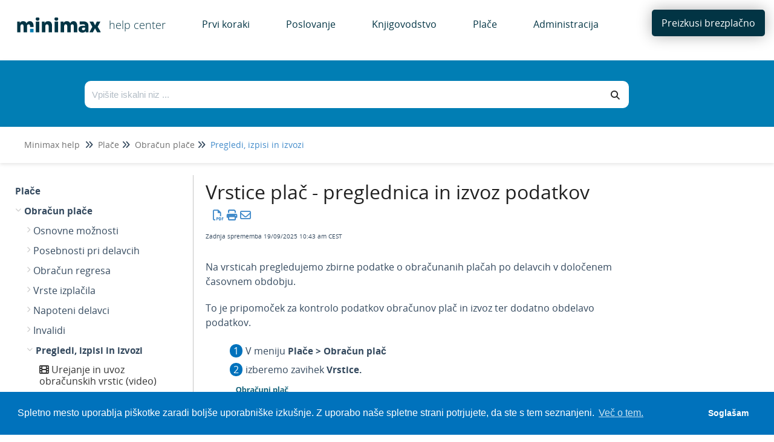

--- FILE ---
content_type: text/html; charset=UTF-8
request_url: https://help.minimax.si/help/vrstice-plac
body_size: 60541
content:
<!DOCTYPE html>

<html lang='sl'>
	<head>
		<meta http-equiv="X-UA-Compatible" content="IE=edge" />
		<title>Vrstice plač - preglednica in izvoz podatkov | Minimax SI</title>
		<meta charset="UTF-8" />
		<meta name="viewport" content="width=device-width, initial-scale=1.0">
		
    
		<link rel="stylesheet" href="https://d3s179bfexmwfe.cloudfront.net/min/css/koFontawesome-3c612f865d.css" type="text/css">
            <link rel="stylesheet" href="https://d3s179bfexmwfe.cloudfront.net/min/css/ko-9a938c79b7.css" type="text/css">
		<link href="https://d1whm9yla4elqy.cloudfront.net/open-sans/open-sans.css" rel="stylesheet" type="text/css">
		<style type="text/css">.documentation-body{background-color:#FFFFFF}.hg-classic-theme .documentation-categories{background-color:#FFFFFF}.hg-site .hg-header{background-color:#428bca}.hg-widget-page .pager{background-color:#428bca}.hg-site > .navbar{color:#FFFFFF}.navbar-default .navbar-nav > li > a.hg-header-link{color:#FFFFFF}.toc-toggle{color:#FFFFFF}.navbar-default .navbar-toggle:before{color:#FFFFFF}.cat-icon{color:#428bca}.home-icon{color:#428bca}.alt-icon{color:#428bca}.form-group.focus .form-control{color:#428bca}.form-group.focus .select2-search input[type=text]{color:#428bca}.hg-site:not(.hg-modern-theme) .documentation-categories li a{color:#212121}.documentation-article h1, .cke_editable h1{color:#212121}.documentation-article h2, .cke_editable h2{color:#212121}.documentation-article h3, .cke_editable h3{color:#212121}.documentation-article h4, .cke_editable h4{color:#212121}.documentation-article h5, .cke_editable h5{color:#212121}.documentation-article h6, .cke_editable h6{color:#212121}.documentation-article h7, .cke_editable h7{color:#212121}.navbar-default{border-bottom-color:#909090}.documentation-outter-list > .article-container{border-bottom-color:#909090}.level-0{border-bottom-color:#909090}.article-container:hover{background-color:rgb(216,216,216) }.category-link-container:hover{background-color:rgb(216,216,216) }.documentation-categories li a:hover{background-color:rgb(216,216,216) }.category-link-container.active{background-color:rgb(216,216,216) }.documentation-categories li.active{background-color:rgb(216,216,216) }.form-control:focus{border-color:#428bca }.select2-search input[type=text]:focus{border-color:#428bca }.btn-danger{background-color:#428bca }.hg-ratings .hg-helpful{color:#428bca }.hg-search-bar input:focus + .input-group-btn .btn{border-color:#428bca }.hg-minimalist-theme a:not(.btn):hover, .hg-minimalist-theme a:not(.btn):hover, .hg-minimalist-theme a:not(.btn):focus{color:#428bca }.faq-cat-container:hover a{color:#428bca }.ko-article-actions a{color:#428bca }.faq-cat-panel:hover{border-color:#428bca }.btn-success{color:#FFFFFF }.btn-primary{color:#FFFFFF }.btn-danger{color:#FFFFFF }.btn-success:hover{color:#FFFFFF }.btn-primary:hover{color:#FFFFFF }.btn-danger:hover{color:#FFFFFF }.navbar-default .navbar-toggle:hover:before, .navbar-default .navbar-toggle:focus:before{color:#FFFFFF }.btn-success{background-color:rgb(66,139,202) }.btn-primary{background-color:rgb(66,139,202) }.hg-ratings .hg-unhelpful{color:rgb(66,139,202) }.hg-minimalist-theme a:not(.btn){color:rgb(26,99,162) }.btn-primary:hover{background-color:rgb(86,159,222) }.btn-primary:focus{background-color:rgb(86,159,222) }.btn-primary:active{background-color:rgb(86,159,222) }.btn-success:hover{background-color:rgb(86,159,222) }.btn-success:focus{background-color:rgb(86,159,222) }.btn-success:active{background-color:rgb(86,159,222) }.hg-ratings .hg-unhelpful:hover{color:rgb(86,159,222) }.ko-article-actions a:hover{color:rgb(86,159,222) }.pager li>a:hover, .pager li>span:hover, .pager li>a:focus, .pager li>span:focus{background-color:rgb(86,159,222) }.btn-danger:hover{background-color:rgb(86,159,222) }.btn-danger:focus{background-color:rgb(86,159,222) }.btn-danger:active{background-color:rgb(86,159,222) }.hg-ratings .hg-helpful:hover{color:rgb(86,159,222) }.documentation-article h1, .cke_editable h1{font-family:Open Sans;font-size:36px;font-weight:400;}.documentation-article h2, .cke_editable h2{font-family:Open Sans;font-size:30px;font-weight:400;}.documentation-article h3, .cke_editable h3{font-family:Open Sans;font-size:24px;font-weight:400;}.documentation-article h4, .cke_editable h4{font-family:Open Sans;font-size:18px;font-weight:400;}.documentation-article h5, .cke_editable h5{font-family:Open Sans;font-size:12px;font-weight:400;}.documentation-article h6, .cke_editable h6{font-family:Open Sans;font-size:12px;font-weight:400;}.documentation-article h7, .cke_editable h7{font-family:Open Sans;font-size:12px;font-weight:400;}.hg-article-body, .hg-article-body p, .cke_editable, .cke_editable p{font-family:Open Sans;font-size:16px;font-weight:400;}.hg-site .hg-project-name, body{font-family:Open Sans;}/* Site-wide styles */
@font-face {
  font-family: "OpenSans";
  src: url("/app/image/id/5d527e016e121cba317f424e/n/opensans-regular.woff2");
}
@font-face {
  font-family: "OpenSans";
  src: url("/app/image/id/5d5cc062ad121cd86f676e51/n/opensans-bold.woff2");
  font-weight: 700;
}
@font-face {
  font-family: "OpenSans";
  src: url("/app/image/id/5d5cc0616e121cf5570b31cb/n/opensans-light.woff2");
  font-weight: 100;
}
h1, .documentation-article h1 {
  font-size: 40px;
}
h2, .documentation-article h2 {
  font-size: 26px;
  font-weight: 600;
}
a:hover, a:focus {
  color: #023444;
}
.hg-editor-bar:not(.hg-minimalist-theme) .hg-site-body {
  margin-bottom: 0px;
}
.hg-editor-bar .documentation-body {
  margin-bottom: 50px;
}
.hg-editor-bar .ko-site-footer {
  margin-bottom: 50px;
}
.cc-message, .cc-compliance {
  font-family: "Lato", sans-serif !important;
}
body, 
.documentation-article h1,
.documentation-article h2,
.documentation-article h3,
.hg-article-body, .hg-article-body p, .cke_editable, .cke_editable p{
  font-family: "OpenSans", Arial, sans-serif;
}
.hg-home-page #bottom-links-container {
  display: none;
}
#bottom-links-container hr {
  margin: 40px 0px;
}
.bottom-links-panel {
  display: inline-block;
  vertical-align: top;
  margin: 0 2%;
  width: 40%;
}
.bottom-links-panel a {
  margin-left: 30px;
  font-size: 12px;
}
.bottom-links-panel a::before {
  content: "\2022";  /* Add content: \2022 is the CSS Code/unicode for a bullet */
  color: #023444; /* Change the color */
  font-weight: bold; /* If you want it to be bold */
  display: inline-block; /* Needed to add space between the bullet and the text */ 
  width: 1em; /* Also needed for space (tweak if needed) */
  margin-left: -46px; /* Also needed for space (tweak if needed) */
}
.bottom-links-panel p {
  margin-bottom: 3px;
}
.level-0, .faq-header {
  border-bottom: none;
}
.documentation-article,
.hg-classic-theme .documentation-categories {
  overflow-y: visible;
}
.hg-classic-theme .documentation-categories {
  position: fixed;
}
html {
  overflow-y: visible;
  background-color: white;
}
.top-search-container {
  left: 0;
}
.hg-site .documentation-article {
  box-shadow: none;
  height: 100%;
}
/*.hg-site.hg-article-page #ko-documentation-categories {
width: calc(1300px*.3);
}
.hg-site.hg-article-page .documentation-article {
width: calc(1300px*.7);
}*/
.hg-search-page #homepage-search-form .input-group,
.hg-search-page .search-header {
  display: none;
}
/*
.is-author .hg-site:not(.hg-home-page) .hg-site-body{
  padding-top: 10px;
  margin-top: 0px;
}

@media (min-width: 900px) and (max-width: 990px) {
  .is-author .hg-site:not(.hg-home-page) .hg-site-body {
    padding-top: 150px;
  }
}

@media (max-width: 899px) {
  .is-author .hg-site:not(.hg-home-page) .hg-site-body {
    padding-top: 80px;
  }
}
.hg-site:not(.hg-home-page) .hg-site-body{
  padding-top: 10px;
  margin-top: 0px;
}*/
.documentation-body {
  padding: 0;
}
.hg-site .hg-site-body {
  max-width: 100%;
  margin-right: 0;
  margin-left: 0;
}
.bottom-container,.ko-nav-wrapper,.hg-breadcrumbs {
  max-width: 1300px;
  margin: auto;
}
.bottom-container {
  margin-top: 20px;
}
#bottom-links-container h2 {
  font-size: 24px;
}
.toc-slidedown-button {
  display: none;
}

.hg-search-page #ko-documentation-categories {
  display: none !important;
}

.hg-search-page .documentation-article {
  width: 100%;
  padding: 0 100px;
}

/*PDF styles*/

.hg-pdf .toc-container {

  display: none;
}

.hg-pdf .hg-article-body ul li::before {
  display: none !important;
}

.top-nav-button a {
  background-color: #023444 !important;
}

.top-search-container {
  background-image: none !important;
  background-color: #017EB4 !important;
}</style>
		<script type="text/javascript" charset="utf-8" src="https://d3s179bfexmwfe.cloudfront.net/min/js/kbJquery2-68d85adaef.js"></script>
		
		<link rel="canonical" href="https://help.minimax.si/help/vrstice-plac" /><!-- Cookie Consent by Osano -->
<link rel="stylesheet" type="text/css" href="https://cdn.jsdelivr.net/npm/cookieconsent@3/build/cookieconsent.min.css" />
<!-- Explicitly loading Open Sans to fix ž issue -->
<!--<link href="https://fonts.googleapis.com/css?family=Open+Sans&display=swap" rel="stylesheet">-->
<link href="https://fonts.googleapis.com/css2?family=Open+Sans:wght@400;700&display=swap" rel="stylesheet">
<!-- Global site tag (gtag.js) - Google Analytics -->
<script async src="https://www.googletagmanager.com/gtag/js?id=UA-17662863-3"></script>
<script>
  window.dataLayer = window.dataLayer || [];
  function gtag(){dataLayer.push(arguments);}
  gtag('js', new Date());

  gtag('config', 'UA-17662863-3');
</script>

<link href="//dyzz9obi78pm5.cloudfront.net/app/image/id/64414d1e573a3125961b7664/n/favicon.ico" rel="shortcut icon" type="image/x-icon" />
		
        <script data-cookieconsent='statistics'>
          var _paq = window._paq = window._paq || [];
          
          
					_paq.push(['setCustomDimension', customDimensionId = '1', customDimensionValue = 'Reader (no login)'])
          _paq.push(['trackPageView']);
          _paq.push(['enableLinkTracking']);
          (function() {
          var u='//reporting-production.knowledgeowl.com/';
          _paq.push(['setTrackerUrl', u+'js/tracker.php']);
          _paq.push(['setSiteId', '378']);
          var d=document, g=d.createElement('script'), s=d.getElementsByTagName('script')[0];
          g.async=true; g.src=u+'js/tracker.php'; s.parentNode.insertBefore(g,s);
          })();
        </script>
        
	</head>
	<body class='hg-site hg-classic-theme  hg-article-page hg-basic-child-article hg-2column-layout '>
		
		
		
		<nav class="hg-header navbar navbar-default navbar-fixed-top" role="navigation">
	<div class="ko-nav-wrapper">
		<div class="navbar-header ie-version">
  <!---->
  <i class="fa fa-2x fa-bars toc-slidedown-button"></i>
  <a class="navbar-brand" href="/help" title="Minimax SI"><img class="documentation-logo-image" alt="Knowledge Base Logo" src="//dyzz9obi78pm5.cloudfront.net/app/image/id/643ff568f246446baa405879/n/minimax-logo-help.svg" /></a>
  <h1 class="hg-project-name">help center</h1>
  <div id="top-nav-menu" class="ie-version">
  <div class="top-cat-menu-button template">
    <span class="top-cat-menu-title"></span>
    <div class="sub-cat-menu-container">
      <div class="sub-cat-menu-column template">
        <div class="sub-cat-menu-button template"><a href="#"></a></div>
      </div>
    </div>
  </div>
  <div class="top-cat-menu-button ie-version">
    <a href="/help/registracija-in-brezplacni-preizkus" class="top-cat-menu-title">Prvi koraki</a>
  </div>
  <div class="top-cat-menu-button ie-version">
    <a href="/help/izdani-racuni" class="top-cat-menu-title">Poslovanje</a>
  </div>
  <div class="top-cat-menu-button ie-version">
    <a href="/help/dvostavno-knjigovodstvo" class="top-cat-menu-title">Knjigovodstvo</a>
  </div>
  <div class="top-cat-menu-button ie-version">
    <a href="/help/obracun-plac" class="top-cat-menu-title">Plače</a>
  </div>
  <div class="top-cat-menu-button ie-version">
    <a href="/help/uporabniki-in-pravice" class="top-cat-menu-title">Administracija</a>
  </div>
</div>

<script>
  $(function() {

    var singleColumnLimit = 7; // If there are more than this, multiple columns will be used
    var itemsPerColumn = 5; // If multiple columns are in use, each column has this many items

    var isIE = false || !!document.documentMode;
    var isEdge = !isIE && !!window.StyleMedia;
    if (isIE || isEdge) {
      $(".top-cat-menu-button.ie-version").show();
    } else {
      $(".top-cat-menu-button.ie-version").hide();
      $("#top-nav-menu").removeClass("ie-version");
      $(".navbar-header").removeClass("ie-version");
      $(".top-nav-button").removeClass("ie-version");
      /*************************************************************** Generate menu */
      $.get('/help/ko-api/mid/828f97bd2aaff9fd506855e80052cfc8/uuid/0b3df33fdaf6f9ce6cdb4493', function(data) {
        if (data && data.data && data.data.length > 0) {
          var categories = data.data;
          //console.log('categories', categories);

          var thisArticlesSubCategoryID; // Used later to determine which sub category item to be marked as "active"
          if ($(".category-link-container.active").length == 1) {
            // Add logic here to handle being on a sub-category page that is more than one level down
            thisArticlesSubCategoryID = $(".category-link-container.active").data("id");
          } else {
            thisArticlesSubCategoryID = $(".article-container.active").parentsUntil(".level-1").last().parent().siblings(".category-link-container").data("id");
          }

          // Start by getting top level categories
          let topCats = categories.filter(cat => !cat.parents);
          sortByIndex(topCats);
          //console.log("topCats",topCats);

          // Build a menu item for each top-level cat
          topCats.forEach(function(topCat) {
            // Clone the template
            var menuHTML = $(".top-cat-menu-button.template").clone().removeClass("template");

            // Populate top category name
            let topCatTitle = topCat.name.en;
            //console.log("topCatTitle", topCatTitle);
            menuHTML.find(".top-cat-menu-title").text(topCatTitle);

            // Get the sub category names and their URLs
            var subCats = categories.filter(cat => cat.parents && cat.parents.length == 1 && cat.parents[0] == topCat.id);
            sortByIndex(subCats);
            //console.log(topCatTitle, "subCats:",subCats);

            // Figure out how many sub category columns we'll need
            var numColumns = 1;
            var remainder = 0;
            if (subCats.length > singleColumnLimit) {
              numColumns = Math.floor(subCats.length / itemsPerColumn);
              if ((subCats.length % itemsPerColumn) > 0) {
                numColumns++;
              }
              remainder = subCats.length % itemsPerColumn;
              // console.log('remainder',remainder)
            }
            //console.log(topCatTitle,"numColumns:",numColumns);

            // Create the columns and fill them
            var subCatCounter = 0; // Keep track of the sub cats we are adding across columns
            // For each column...
            for (var columnCounter = 0; columnCounter < numColumns; columnCounter++) {
              //console.log('columnCounter',columnCounter)
              // Clone column template
              var columnHTML = menuHTML.find(".sub-cat-menu-column.template").clone().removeClass("template");
              columnHTML.addClass("column-number-"+(columnCounter+1));

              // Set how many items we are adding to the column, based on whether it is a single- or multi-column menu
              var itemsInThisColumn;
              if (numColumns == 1) {
                itemsInThisColumn = subCats.length;
              } else if ( (columnCounter+1) == numColumns && remainder != 0) {
                itemsInThisColumn = remainder;	
              } else {
                itemsInThisColumn = itemsPerColumn;
              }

              // For each item in this column...
              for (var itemCounter = 0; itemCounter < itemsInThisColumn; itemCounter++) {
                // Clone item (button) HTML
                var itemHTML = columnHTML.find(".sub-cat-menu-button.template").clone().removeClass("template");

                // Populate item name and URL
                //console.log('subCats[subCatCounter]',subCats[subCatCounter],'itemsInThisColumn',itemsInThisColumn)
                itemHTML.find("a").text(subCats[subCatCounter].name.en);
                itemHTML.find("a").attr("href", "/help/" + subCats[subCatCounter].url_hash);

                // Mark item as active if we are viewing an article within this sub category or its children
                if (thisArticlesSubCategoryID == subCats[subCatCounter].id) {
                  //console.log(thisArticlesSubCategoryID,"equals",subCats[subCatCounter].id);
                  itemHTML.addClass("active");
                }

                // Add item to column
                columnHTML.append(itemHTML);

                // Increment sub category counter (we do/use this instead of itemCounter in case of multiple columns)
                subCatCounter++;
              }

              // Add column to menu
              menuHTML.find(".sub-cat-menu-container").append(columnHTML);
            }

            // Add this menu item to the menu
            //console.log(topCatTitle, "HTML:", menuHTML);
            $("#top-nav-menu").append(menuHTML);
          });

          // Remove all template HTML
          $(".template").remove();

          /*************************************************************** Hover functionality */
          $(".top-cat-menu-button").hover(function() {
            $(this).find(".sub-cat-menu-container").css("display","flex");
          }, function() {
            $(this).find(".sub-cat-menu-container").css("display","none");
          });

          //Clicking "top-cat-menu-title" goes to first article
          $(".top-cat-menu-title").click(function(){
            $(this).next().find('.sub-cat-menu-column .sub-cat-menu-button a')[0].click();
          });

          $(".sub-cat-menu-container").hover(function() {
            $(this).css("display","flex");
          }, function() {
            $(this).css("display","none");
          });

        } else {
          console.log("API Call returned nothing:",data);
        }
      }).fail(function(error) {
        // Error Handling
      });
    }
  });

  function sortByIndex(array) {
    // Sorts categories or articles using their index value, matching their app order
    function compare(a, b) {
      let comparison = 0;
      if (a.index > b.index) {
        comparison = 1;
      } else if (a.index < b.index) {
        comparison = -1;
      }
      return comparison;
    }
    return array.sort(compare);
  }
</script>

<style>
  /*--------------------------------------------------------------------- Main Menu */
  .hg-site .hg-header {
    height: 80px;
    border: none;
    background-color: white;
  }
  
  .navbar-header.ie-version {
    float: none;
  }

   /*.hg-site-body {
    margin-top: 250px;
  }*/

  .hg-home-page .hg-site-body {
    margin-top: 80px;
    margin-left: 0;
  }

  .documentation-logo-image {
    width: 100%;
  }

  .hg-classic-theme .navbar-brand {
    width: 180px;
    padding-top: 18px;
    padding-right: 0px;
  }

  .hg-site .hg-project-name {
    padding: 13px 0px;
    font-size: 18px;
    font-weight: 100;
    color: #023444;
  }

  #top-nav-menu {
    display: inline;
    padding-left: 30px;
  }
  
  #top-nav-menu.ie-version {
    padding-left: 0px;
  }

  .top-cat-menu-button {
    display: inline-block;
    margin-top: 27px;
    vertical-align: top;
    padding-bottom: 27px; /* This is purely to allow the user to hover over the sub cat menu without it disappearring before they can get their mouse there */
  }
  
  .top-cat-menu-button.template {
    display: none;
  }

  .top-cat-menu-title {
    color: #023444;
    cursor: pointer;
    padding: 0px 30px;
  }

  .top-cat-menu-button:hover .top-cat-menu-title {
    font-weight: bold;
  } 

  .sub-cat-menu-container {
    display: none;
    position: absolute;
    top: 80px;
    padding: 20px 0px;
    border: 1px solid #cccccc;
    box-shadow: 0px 0px 8px rgba(0, 0, 0, 0.22);
    background-color: white;
  }

  .sub-cat-menu-button {
    padding: 5px 0px;
    background-color: white;
    border-left: 1px solid #cccccc;
  }

  .column-number-1 .sub-cat-menu-button {
    border-left: none;
  }

  .sub-cat-menu-button a {
    padding: 8px 30px;
    color: #023444 !important;
    border-left: 2px solid white;
  }

  .sub-cat-menu-button a:hover {
    color: #0072bc !important;
    border-left: 2px solid #0072bc;
  }

  .sub-cat-menu-button.active a {
    color: #0072bc !important;
    border-left: 2px solid #0072bc;
    font-weight: bold;
  }

  .top-nav-button {
    margin-top: 3px;
    margin-right: 5px;
  }
  
  .top-nav-button.ie-version {
    position: absolute;
    top: -80px;
    right: 0px;
    width: 190px;
  }

  .top-nav-button a {
    background-color: #0072bc;
    color: white;
    border-radius: 5px;
    padding: 11px 16px;
    box-shadow: 0px 0px 25px rgba(0, 0, 0, 0.31)
  }

  /*--------------------------------------------------------------------- Top Search */
  .top-search-container {
    background-image: linear-gradient(15deg, #0072bc , #2b808c);
    height: 170px;
    overflow: hidden;
    /*position: fixed;
    top: 80px;*/
    width: 100%;
    z-index: 3;
    box-shadow: 0px 2px 6px rgba(0,0,0,0.10980392156862745);
  }

  .hg-home-page .top-search-container {
    height: auto;
  }

  .top-search {
    max-width: 1000px;
    display: flex;
    margin: auto;
    padding-right: 100px;
    overflow: hidden;
    height: 110px;
  }

  .hg-home-page .top-search {
    padding-right: 0px;
  }

  .top-search-robot, .top-search-right {
    padding: 0px 20px;
  }

  .top-search-robot img {
    vertical-align: text-top;
    height: auto;
  }

  .hg-home-page .top-search-robot img {
    vertical-align: text-top;
    height: auto;
  }

  .top-search-right {
    padding: 30px 0px;
    width: 100%;
  }

  .hg-home-page .top-search-right {
    padding: 40px 0px;
    padding-right: 223px;
  }

  .top-search-title {
    display: none;
    margin-bottom: 28px;
  }

  .hg-home-page .top-search-title {
    display: block;
  }

  .top-search-title h1 {
    color: white;
    font-size: 28px;
    font-weight: 300;
    margin: 0;
  }

  .input-group .form-control,
  .hg-search-bar .input-group-btn .btn {
    border: none;
    background: white;
    color: #292929;
    height: 45px;
  }

  .input-group .form-control {
    border-top-left-radius: 10px;
    border-bottom-left-radius: 10px;
  }

  .hg-search-bar .input-group-btn .btn {
    border-top-right-radius: 10px;
    border-bottom-right-radius: 10px;
    border: none;
    background: white;
    color: #292929;
    height: 45px;
  }

  .breadcrumbs-container {
    background-color: white;
    height: 60px;
    box-shadow: 0px 2px 6px rgba(0,0,0,0.10980392156862745);
    padding: 20px 40px;
  }

  .hg-breadcrumbs a {
    color: #717171;
  }

  .hg-breadcrumbs li:last-child a {
    color: #428bca;
  }
</style>
  <div class="nav-left-searchbar hidden-xs">
    <form action="/help/search" method="GET" class="hg-search-bar">
	<div class="input-group">
				<input type="search" role="search" title="Search" aria-label="Search for articles" class="form-control" placeholder='Search for articles...' name="phrase" />
		<span class="input-group-btn"><button class="btn btn-default" title="Search" name="Search" aria-label="Search" type="submit"><i class="fa fa-search"></i></button></span>
	</div>
</form>
  </div>
  <!--<button type="button" class="navbar-toggle toc-toggle pull-left clear-left" data-toggle="collapse" data-target=".documentation-categories">
    <span class="sr-only">Table of Contents</span>
    <span class="browse">Table of Contents</span>
    <span class="icon-bar"></span>
    <span class="icon-bar"></span>
    <span class="icon-bar"></span>
  </button>
  
  <button type="button" class="navbar-toggle" data-toggle="collapse" data-target=".navbar-collapse">
    <span class="sr-only">Toggle navigation</span>
    <span class="icon-bar"></span>
    <span class="icon-bar"></span>
    <span class="icon-bar"></span>
  </button>-->
</div>
<div class="navbar-collapse collapse" id="navbar-collapse">
	
	<ul class="nav navbar-nav navbar-right">
      <li><div class="top-nav-button ie-version"><a href="http://www.minimax.si/demo/" target="_blank">Preizkusi brezplačno</a></div></li>
      <!--<li><form action="/help/search" method="GET" class="hg-search-bar">
	<div class="input-group">
				<input type="search" role="search" title="Search" aria-label="Search for articles" class="form-control" placeholder='Search for articles...' name="phrase" />
		<span class="input-group-btn"><button class="btn btn-default" title="Search" name="Search" aria-label="Search" type="submit"><i class="fa fa-search"></i></button></span>
	</div>
</form></li>-->
	</ul>
</div>
	</div>
</nav>
		<div class="documentation-body">
	<div >
		<script>
  $(function() {

    var translations = [{
      "selector": ".hg-search-page #sortResultsLabel",
      "translatedText": "Razvrsti po"
    },{
      "selector": ".hg-search-page #ko-search-sort option[value='rel'",
      "translatedText": "pomembnosti"
    },{
      "selector": ".hg-search-page #ko-search-sort option[value='pop'",
      "translatedText": "priljubljenosti"
    },{
      "selector": ".hg-search-page #ko-search-sort option[value='mod-des'",
      "translatedText": "nedavno posodobljeno"
    },{
      "selector": ".hg-search-page #ko-search-sort option[value='cr-des'",
      "translatedText": "najnovejše"
    },{
      "selector": "searchResultCount",
      "translatedText": "Število zadetkov:"
    },{
      "selector": "lastUpdated",
      "translatedText": "Zadnja posodobitev:"
    }];
    
    translations.forEach(function(translation) {
      if (translation.selector == "searchResultCount") {
        var element = $(".hg-search-page .ko-srch-result-cnt");
        var count = element.text().split(":")[1];
        element.text(translation.translatedText+" "+count);
      } else if (translation.selector == "lastUpdated") {
        $(".hg-search-page .art-updated").each(function() {
          var date = $(this).text().split(":")[1];
          $(this).text(translation.translatedText+date);
        });
      } else {
        $(translation.selector).text(translation.translatedText);
      }
    });

  });
</script>
<div class="row hg-site-body">
  <div class="top-search-container">
    <div class="top-search">
      
      <div class="top-search-right">
        <div class="top-search-title">
          <h1>Pozdravljeni. Kako vam lahko pomagamo?</h1>
        </div>
        <div class="top-search-bar">
          <form action="/help/search/" method="GET" class="hg-search-bar ko-large-search">
            <div class="input-group">
              <input type="text" class="form-control ui-autocomplete-input" aria-label="Išči po bazi znanja" placeholder="Vpišite iskalni niz ..." name="phrase" autocomplete="off">
              <span class="input-group-btn"><button class="btn btn-default" type="submit"><i class="fa fa-search"></i></button></span>
            </div>
            <ul class="ui-autocomplete ui-front ui-menu ui-widget ui-widget-content" id="ui-id-2" tabindex="0" style="display: none;"></ul></form>
        </div>
      </div>
    </div>
    <div class="breadcrumbs-container"></div>
  </div>
  <div class="bottom-container">
    <div id="ko-documentation-categories" class="documentation-categories sidebar-nav nav-collapse col-md-4 col-lg-3">
	<ul class="list-unstyled top-outter-list">
		<li class="category-container search-header nav-header nav-header-sub level-0 hide">
			<form action="/help/search" method="GET" class="hg-search-bar">
	<div class="input-group">
				<input type="search" role="search" title="Search" aria-label="Search for articles" class="form-control" placeholder='Search for articles...' name="phrase" />
		<span class="input-group-btn"><button class="btn btn-default" title="Search" name="Search" aria-label="Search" type="submit"><i class="fa fa-search"></i></button></span>
	</div>
</form>
		</li>
	</ul>
	<ul class="list-unstyled documentation-outter-list" data-level="0">
		<li data-type="category" class="category-container nav-header nav-header-sub level-0 ">
			<div class="category-link-container ">
				<i class="home-icon fa fa-home"></i><a class="documentation-category" href="/help">Home</a>
			</div>
		</li>
		<li data-type="category" class="category-container nav-header nav-header-sub level-0 hide">
			<div class="category-link-container ">
				<i class="home-icon fa fa-book"></i><a class="documentation-category" href="/help/glossary">Glossary</a>
			</div>
		</li>
		<li data-type="category" class="category-container nav-header nav-header-sub level-0">
						<div class="category-link-container" data-id="5c753c748e121c1e251966e5"><i class="cat-icon fa fa-chevron-right"></i><a class="documentation-category" href="javascript:void(0);">Prvi koraki<span class="badge badge-new pull-right"></span><span class="badge badge-updated pull-right"></span></a>
						</div>
						<ul class="list-unstyled documentation-articles level-1" style="display:none;"><li data-type="category" class="category-container nav-header nav-header-sub">
					<div class="category-link-container" data-id="5c753fc2ec161c5719dbb61c"><i class="cat-icon fa fa-chevron-right"></i> <a class="documentation-category" href="/help/registracija-in-brezplacni-preizkus">Registracija, brezplačni preizkus in naročilo programa<span class="badge badge-new pull-right"></span><span class="badge badge-updated pull-right"></span></a>
					</div>
					<ul class="list-unstyled documentation-articles level-1" style="display:none;"><li data-type="category" class="category-container nav-header nav-header-sub">
					<div class="category-link-container" data-id="5da02266ec161c656a95ccca"><i class="cat-icon fa fa-chevron-right"></i> <a class="documentation-category" href="javascript:void(0);">Registracija uporabnika<span class="badge badge-new pull-right"></span><span class="badge badge-updated pull-right"></span></a>
					</div>
					<ul class="list-unstyled documentation-articles level-2" style="display:none;"><li data-type="article" data-id="5d359b636e121c14683c5eda" class="article-container"><a href="/help/registracija-novega-uporabnika-in-placnika-organizacije" class="article-link">Registracija novega uporabnika in plačnika organizacije</a></li></ul>
				</li><li data-type="category" class="category-container nav-header nav-header-sub">
					<div class="category-link-container" data-id="5da022c96e121cb73175d754"><i class="cat-icon fa fa-chevron-right"></i> <a class="documentation-category" href="javascript:void(0);">Brezplačni preizkus<span class="badge badge-new pull-right"></span><span class="badge badge-updated pull-right"></span></a>
					</div>
					<ul class="list-unstyled documentation-articles level-2" style="display:none;"><li data-type="article" data-id="5e65f0308e121c9c2eb81a32" class="article-container"><a href="/help/30-dnevni-brezplacni-preizkus" class="article-link">30-dnevni brezplačni preizkus</a></li></ul>
				</li><li data-type="category" class="category-container nav-header nav-header-sub">
					<div class="category-link-container" data-id="5e622c37ad121c402dc7e468"><i class="cat-icon fa fa-chevron-right"></i> <a class="documentation-category" href="javascript:void(0);">Naročilo programa<span class="badge badge-new pull-right"></span><span class="badge badge-updated pull-right"></span></a>
					</div>
					<ul class="list-unstyled documentation-articles level-2" style="display:none;"><li data-type="article" data-id="5e622c79ec161c7a5fae48f5" class="article-container"><a href="/help/narocilo-programa-iz-brezplacnega-preizkusa" class="article-link">Naročilo programa iz brezplačnega preizkusa</a></li><li data-type="article" data-id="5e65fdbb8e121c9f2eb81b26" class="article-container"><a href="/help/narocilo-programa-brez-preizkusa" class="article-link">Naročilo programa (brez brezplačnega preizkusa)</a></li></ul>
				</li><li data-type="category" class="category-container nav-header nav-header-sub">
					<div class="category-link-container" data-id="5e1c75af6e121cf767d51f03"><i class="cat-icon fa fa-chevron-right"></i> <a class="documentation-category" href="javascript:void(0);">Minimax za izobraževalne namene<span class="badge badge-new pull-right"></span><span class="badge badge-updated pull-right"></span></a>
					</div>
					<ul class="list-unstyled documentation-articles level-2" style="display:none;"><li data-type="article" data-id="5d78b2fcec161c1e6cde5a8f" class="article-container"><a href="/help/minimax-za-izobrazevalne-namene-registracija" class="article-link">Minimax za izobraževalne namene - registracija</a></li></ul>
				</li></ul>
				</li><li data-type="category" class="category-container nav-header nav-header-sub">
					<div class="category-link-container" data-id="5d2c51adad121c8252a6ebcb"><i class="cat-icon fa fa-chevron-right"></i> <a class="documentation-category" href="/help/varnost-in-prijava">Varnost in prijava v program<span class="badge badge-new pull-right"></span><span class="badge badge-updated pull-right"></span></a>
					</div>
					<ul class="list-unstyled documentation-articles level-1" style="display:none;"><li data-type="category" class="category-container nav-header nav-header-sub">
					<div class="category-link-container" data-id="5d7f3958ec161c190b145ee5"><i class="cat-icon fa fa-chevron-right"></i> <a class="documentation-category" href="javascript:void(0);">Uporabni&scaron;ki račun<span class="badge badge-new pull-right"></span><span class="badge badge-updated pull-right"></span></a>
					</div>
					<ul class="list-unstyled documentation-articles level-2" style="display:none;"><li data-type="article" data-id="5d7904f2ec161c4611de5b31" class="article-container"><a href="/help/kaj-je-saop-uporabniski-racun" class="article-link">Kaj je uporabni&scaron;ki račun?</a></li><li data-type="article" data-id="5d7f3a716e121c3a07822d3f" class="article-container"><a href="/help/geslo-uporabniskega-racuna" class="article-link">Geslo uporabni&scaron;kega računa</a></li><li data-type="article" data-id="5d7f33566e121c2a7d822e13" class="article-container"><a href="/help/brisanje-uporabniskega-racuna" class="article-link">Brisanje uporabni&scaron;kega računa</a></li><li data-type="article" data-id="6151c0dff7adbc99287b2574" class="article-container"><a href="/help/geslo-za-dostop-do-zunanjih-aplikacij" class="article-link">Gesla za dostop do zunanjih aplikacij</a></li></ul>
				</li><li data-type="category" class="category-container nav-header nav-header-sub">
					<div class="category-link-container" data-id="5d89f1976e121c1f7b04f872"><i class="cat-icon fa fa-chevron-right"></i> <a class="documentation-category" href="javascript:void(0);">Digitalna potrdila<span class="badge badge-new pull-right"></span><span class="badge badge-updated pull-right"></span></a>
					</div>
					<ul class="list-unstyled documentation-articles level-2" style="display:none;"><li data-type="article" data-id="5d78aaf8ad121c5723432137" class="article-container"><a href="/help/digitalna-potrdila" class="article-link">Katera digitalna potrdila so podprta?</a></li><li data-type="article" data-id="5d89f27e8e121c79449cfab6" class="article-container"><a href="/help/kako-povezemo-digitalno-potrdilo" class="article-link">Kako povežemo digitalno potrdilo?</a></li><li data-type="article" data-id="5d82121f6e121c6153822ce4" class="article-container"><a href="/help/kako-preverimo-katera-digitalna-potrdila-imamo-namescena" class="article-link">Kako preverimo, katera digitalna potrdila imamo name&scaron;čena?</a></li><li data-type="article" data-id="5ed7634fec161c7646fe1038" class="article-container"><a href="/help/teave-pri-dostopu-do-programa-minimax-z-brskalnikom-google-chrome-in-digitalnimi-potrdili-prve-generacije" class="article-link">Težave pri dostopu z brskalnikom Google Chrome in digitalnimi potrdili prve generacije</a></li><li data-type="article" data-id="61cb1052365bacee357b248c" class="article-container"><a href="/help/kako-poveemo-digitalno-potrdilo-na-uporabniki-raun-video" class="article-link"><i class="fa fa-film"></i>&nbsp;Kako povežemo digitalno potrdilo na uporabni&scaron;ki račun (video)?</a></li></ul>
				</li><li data-type="category" class="category-container nav-header nav-header-sub">
					<div class="category-link-container" data-id="5d78e8a6ec161c847fde5b1b"><i class="cat-icon fa fa-chevron-right"></i> <a class="documentation-category" href="javascript:void(0);">Preverjanje v dveh korakih<span class="badge badge-new pull-right"></span><span class="badge badge-updated pull-right"></span></a>
					</div>
					<ul class="list-unstyled documentation-articles level-2" style="display:none;"><li data-type="article" data-id="5d78e606ad121c1f394321b5" class="article-container"><a href="/help/preverjanje-v-dveh-korakih-navodilo" class="article-link">Kaj je preverjanje v dveh korakih?</a></li><li data-type="article" data-id="5d79089f8e121c491ed64e8d" class="article-container"><a href="/help/kako-se-prijavim-pri-preverjanju-v-dveh-korakih" class="article-link">Kako se prijavimo pri preverjanju v dveh korakih?</a></li><li data-type="article" data-id="5d79041fad121c2e4b4321da" class="article-container"><a href="/help/kako-omogocim-onemogocim-preverjanje-v-dveh-korakih" class="article-link">Kako omogočim/onemogočim preverjanje v dveh korakih?</a></li><li data-type="article" data-id="5d7908c6ec161cac17de5aa7" class="article-container"><a href="/help/pri-vnosu-prijavne-kode-dobim-obvestilo-da-prijavna-koda-ni-vec-veljavna" class="article-link">Pri vnosu prijavne kode dobim obvestilo, da prijavna koda ni več veljavna</a></li><li data-type="article" data-id="5d7908fa6e121c13337a3f7b" class="article-container"><a href="/help/rezervne-prijavne-kode" class="article-link">Rezervne prijavne kode</a></li><li data-type="article" data-id="5d7908e78e121cbb24d64d9b" class="article-container"><a href="/help/rezervne-telefonske-stevilke" class="article-link">Rezervne telefonske &scaron;tevilke</a></li></ul>
				</li></ul>
				</li><li data-type="category" class="category-container nav-header nav-header-sub">
					<div class="category-link-container" data-id="5c753facec161ca519dbb5f9"><i class="cat-icon fa fa-chevron-right"></i> <a class="documentation-category" href="/help/osnovne-nastavitve-in-sifranti-ter-uvozi-podatkov">Osnovne nastavitve in &scaron;ifranti ter uvozi podatkov<span class="badge badge-new pull-right"></span><span class="badge badge-updated pull-right"></span></a>
					</div>
					<ul class="list-unstyled documentation-articles level-1" style="display:none;"><li data-type="category" class="category-container nav-header nav-header-sub">
					<div class="category-link-container" data-id="5d3eb5686e121c037b3ff16a"><i class="cat-icon fa fa-chevron-right"></i> <a class="documentation-category" href="javascript:void(0);">Nova organizacija<span class="badge badge-new pull-right"></span><span class="badge badge-updated pull-right"></span></a>
					</div>
					<ul class="list-unstyled documentation-articles level-2" style="display:none;"><li data-type="article" data-id="5d8b3eaead121caa39b3039e" class="article-container"><a href="/help/vnos-nove-organizacije-video" class="article-link"><i class="fa fa-film"></i>&nbsp;Vnos nove organizacije (video)</a></li><li data-type="article" data-id="5d3eb5856e121c1e7b3ff167" class="article-container"><a href="/help/vnos-nove-organizacije" class="article-link">Vnos nove organizacije</a></li><li data-type="article" data-id="5cb461f4ad121c1529593d0f" class="article-container"><a href="/help/organizacija-ima-izbrano-napacno-vrsto-organizacije-in-kontni-nacrt" class="article-link">Organizacija ima izbrano napačno vrsto organizacije in kontni načrt</a></li></ul>
				</li><li data-type="category" class="category-container nav-header nav-header-sub">
					<div class="category-link-container" data-id="5da46637ad121cbd406f8f1c"><i class="cat-icon fa fa-chevron-right"></i> <a class="documentation-category" href="javascript:void(0);">Osnovni &scaron;ifranti<span class="badge badge-new pull-right"></span><span class="badge badge-updated pull-right"></span></a>
					</div>
					<ul class="list-unstyled documentation-articles level-2" style="display:none;"><li data-type="article" data-id="5da46ce4ec161cf06e207bc9" class="article-container"><a href="/help/vnos-nove-stranke" class="article-link">Vnos nove stranke</a></li><li data-type="article" data-id="5da46bd68e121cb57fa70dd0" class="article-container"><a href="/help/vnos-novega-artikla" class="article-link">Vnos novega artikla</a></li><li data-type="article" data-id="5da46d27ad121c72496f8eab" class="article-container"><a href="/help/vnos-novega-delavca" class="article-link">Vnos novega delavca</a></li></ul>
				</li><li data-type="category" class="category-container nav-header nav-header-sub">
					<div class="category-link-container" data-id="5f92a0c38e121c772429dfe3"><i class="cat-icon fa fa-chevron-right"></i> <a class="documentation-category" href="javascript:void(0);">Uvoz podatkov v Minimax (Excel)<span class="badge badge-new pull-right"></span><span class="badge badge-updated pull-right"></span></a>
					</div>
					<ul class="list-unstyled documentation-articles level-2" style="display:none;"><li data-type="article" data-id="5f92a1508e121c772429e044" class="article-container"><a href="/help/sifrant-stranke-navodila-za-uvoz-excel" class="article-link">&Scaron;ifrant Stranke - navodila za uvoz v Minimax (excel)</a></li><li data-type="article" data-id="5f92a1878e121c262a29dacd" class="article-container"><a href="/help/sifrant-artikli-navodila-za-uvoz-excel" class="article-link">&Scaron;ifrant Artikli - navodila za uvoz v Minimax (excel)</a></li><li data-type="article" data-id="5f92a1a28e121cab2629df10" class="article-container"><a href="/help/uvoz-podatkov-v-minimax-excel-delavci" class="article-link">Delavci - navodila za uvoz v Minimax (excel)</a></li><li data-type="article" data-id="5f92a1c88e121c902629dd02" class="article-container"><a href="/help/sifrant-analitike-navodila-za-uvoz-excel" class="article-link">&Scaron;ifrant Analitike - navodila za uvoz v Minimax (excel)</a></li><li data-type="article" data-id="5f92a1e98e121ce42c29d53d" class="article-container"><a href="/help/uvoz-podatkov-v-minimax-excel-osnovna-sredstva" class="article-link">Osnovna sredstva - navodila za uvoz v Minimax (excel)</a></li><li data-type="article" data-id="5f92a20d8e121c902629dd04" class="article-container"><a href="/help/zaetno-stanje-zalog-navodila-za-uvoz-excel" class="article-link">Začetno stanje zalog - navodila za uvoz v Minimax (excel)</a></li><li data-type="article" data-id="5f92a2308e121c262a29dc08" class="article-container"><a href="/help/uvoz-podatkov-v-minimax-excel-prejem" class="article-link">Prejem - navodila za uvoz vrstic prometa zalog v Minimax (excel)</a></li><li data-type="article" data-id="5f92a2518e121c612a29d9f3" class="article-container"><a href="/help/uvoz-podatkov-v-minimax-excel-izdaja" class="article-link">Izdaja - navodila za uvoz vrstic prometa zalog v Minimax (excel)</a></li><li data-type="article" data-id="5f92a28a8e121c882a29d9da" class="article-container"><a href="/help/sifrant-ceniki-uvoz-v-minimax-excel" class="article-link">&Scaron;ifrant Ceniki - navodila za uvoz v Minimax (excel)</a></li><li data-type="article" data-id="5f92a2ab8e121c472729e0eb" class="article-container"><a href="/help/knjizbe-uvoz-v-minimax-excel" class="article-link">Knjižbe - navodila za uvoz v Minimax (excel)</a></li><li data-type="article" data-id="5f92a2db8e121c902629ddc8" class="article-container"><a href="/help/uvoz-podatkov-v-minimax-excel-razlaga-napak-pri-uvozu" class="article-link">Razlaga napak pri uvozu podatkov</a></li></ul>
				</li><li data-type="category" class="category-container nav-header nav-header-sub">
					<div class="category-link-container" data-id="5f92a0ed8e121c772429dfe5"><i class="cat-icon fa fa-chevron-right"></i> <a class="documentation-category" href="javascript:void(0);">Uvoz podatkov v Minimax (xml)<span class="badge badge-new pull-right"></span><span class="badge badge-updated pull-right"></span></a>
					</div>
					<ul class="list-unstyled documentation-articles level-2" style="display:none;"><li data-type="article" data-id="5f92a4148e121c882a29da99" class="article-container"><a href="/help/uvoz-podatkov-v-minimax-xml-preko-xml-ja" class="article-link">Uvoz podatkov v Minimax preko XML-ja</a></li><li data-type="article" data-id="5f92a43d8e121c813029d150" class="article-container"><a href="/help/uvoz-podatkov-v-minimax-xml-za-uvoz-strank" class="article-link">Priprava datoteke XML za uvoz strank</a></li><li data-type="article" data-id="5f92a4b28e121ce42c29d856" class="article-container"><a href="/help/uvoz-podatkov-v-minimax-xml-priprava-datoteke-xml-za-uvoz-artiklov" class="article-link">Priprava datoteke XML za uvoz artiklov</a></li><li data-type="article" data-id="5f92a52f8e121cd92929de43" class="article-container"><a href="/help/priprava-datoteke-xml-za-uvoz-temeljnic-izdanih-raunov" class="article-link">Priprava datoteke XML za uvoz temeljnic izdanih računov</a></li><li data-type="article" data-id="5f92a5628e121c813029d206" class="article-container"><a href="/help/priprava-datoteke-xml-za-uvoz-temeljnic-izdanih-raunov-in-dnevnega-iztrka" class="article-link">Priprava datoteke XML za uvoz temeljnic izdanih računov in dnevnega iztržka</a></li><li data-type="article" data-id="5f92a9198e121c9e2a29df42" class="article-container"><a href="/help/priprava-datoteke-xml-za-uvoz-strank-in-prejetih-racunov-v-minimax" class="article-link">Priprava datoteke XML za uvoz strank in prejetih računov</a></li><li data-type="article" data-id="5f92a9488e121cf82a29dc8d" class="article-container"><a href="/help/uvoz-podatkov-v-minimax-xml-priprava-datoteke-xml-za-uvoz-zalog" class="article-link">Priprava datoteke XML za uvoz zalog</a></li><li data-type="article" data-id="5f92a9748e121ce42c29dd98" class="article-container"><a href="/help/priprava-datoteke-xml-za-uvoz-strank-in-prejetih-naroil" class="article-link">Priprava datoteke XML za uvoz strank in prejetih naročil</a></li><li data-type="article" data-id="5f92a9928e121cad2c29df28" class="article-container"><a href="/help/uvoz-podatkov-v-minimax-xml-priprava-datoteke-xml-za-uvoz-maloprodaje" class="article-link">Priprava datoteke XML za uvoz maloprodaje</a></li></ul>
				</li></ul>
				</li><li data-type="category" class="category-container nav-header nav-header-sub">
					<div class="category-link-container" data-id="5d9dc2156e121c4d2275d671"><i class="cat-icon fa fa-chevron-right"></i> <a class="documentation-category" href="/help/vstopna-stran-in-prvi-poslovni-dogodki">Vstopna stran in prvi poslovni dogodki<span class="badge badge-new pull-right"></span><span class="badge badge-updated pull-right"></span></a>
					</div>
					<ul class="list-unstyled documentation-articles level-1" style="display:none;"><li data-type="category" class="category-container nav-header nav-header-sub">
					<div class="category-link-container" data-id="5da02c21ad121c5c58aa02fa"><i class="cat-icon fa fa-chevron-right"></i> <a class="documentation-category" href="javascript:void(0);">Vstopna stran in osnovne nastavitve<span class="badge badge-new pull-right"></span><span class="badge badge-updated pull-right"></span></a>
					</div>
					<ul class="list-unstyled documentation-articles level-2" style="display:none;"><li data-type="article" data-id="5d8365a16e121cf968822d1f" class="article-container"><a href="/help/vstopna-stran-minimax" class="article-link">Vstopna stran Minimax</a></li><li data-type="article" data-id="5d8365cbec161c1402145f21" class="article-container"><a href="/help/minimax-v-razlicnih-jezikih" class="article-link">Minimax v različnih jezikih</a></li><li data-type="article" data-id="5d836613ec161c1102145f1e" class="article-container"><a href="/help/prehod-med-organizacijami" class="article-link">Prehod med organizacijami</a></li><li data-type="article" data-id="5f5202488e121c850f3d2cd2" class="article-container"><a href="/help/delovanje-programa-v-ve-zavihkih" class="article-link">Delovanje programa v več zavihkih</a></li><li data-type="article" data-id="5d83761ead121c9e0bb5034c" class="article-container"><a href="/help/nastavitev-bliznjic" class="article-link">Nastavitev bližnjic</a></li><li data-type="article" data-id="5d8381b78e121c591bd382c5" class="article-container"><a href="/help/statistika-pregled-poslovanja-z-grafikoni" class="article-link">Statistika - pregled poslovanja z grafikoni</a></li><li data-type="article" data-id="5d838c648e121cd920d382ab" class="article-container"><a href="/help/barvne-teme-ozadja-v-minimaxu" class="article-link">Barvne teme - ozadja v Minimaxu</a></li></ul>
				</li><li data-type="category" class="category-container nav-header nav-header-sub">
					<div class="category-link-container" data-id="5da02c3f6e121c363b75d6ff"><i class="cat-icon fa fa-chevron-right"></i> <a class="documentation-category" href="javascript:void(0);">Prvi poslovni dogodki<span class="badge badge-new pull-right"></span><span class="badge badge-updated pull-right"></span></a>
					</div>
					<ul class="list-unstyled documentation-articles level-2" style="display:none;"><li data-type="article" data-id="5da4631c6e121c7027b7e965" class="article-container"><a href="/help/vnos-prvega-izdanega-racuna" class="article-link">Vnos prvega izdanega računa</a></li><li data-type="article" data-id="5da4636eec161c9565207c09" class="article-container"><a href="/help/vnos-prvega-prejetega-racuna" class="article-link">Vnos prvega prejetega računa</a></li><li data-type="article" data-id="5da463b5ad121cf5436f8ebd" class="article-container"><a href="/help/vnos-prvega-potnega-naloga" class="article-link">Vnos prvega potnega naloga</a></li><li data-type="article" data-id="5da46b38ec161c7068207c2d" class="article-container"><a href="/help/prvi-obracun-za-zasebnika" class="article-link">Prvi obračun za zasebnika</a></li></ul>
				</li></ul>
				</li><li data-type="category" class="category-container nav-header nav-header-sub">
					<div class="category-link-container" data-id="5c753fd6ec161c5719dbb61d"><i class="cat-icon fa fa-chevron-right"></i> <a class="documentation-category" href="/help/nastavitve-brskalnika-in-tiskanja">Nastavitve brskalnika in tiskanja <span class="badge badge-new pull-right"></span><span class="badge badge-updated pull-right"></span></a>
					</div>
					<ul class="list-unstyled documentation-articles level-1" style="display:none;"><li data-type="category" class="category-container nav-header nav-header-sub">
					<div class="category-link-container" data-id="5d9dc0a8ad121cab41aa030d"><i class="cat-icon fa fa-chevron-right"></i> <a class="documentation-category" href="javascript:void(0);">Nastavitve brskalnikov<span class="badge badge-new pull-right"></span><span class="badge badge-updated pull-right"></span></a>
					</div>
					<ul class="list-unstyled documentation-articles level-2" style="display:none;"><li data-type="article" data-id="5d1319ca6e121c1f50615cc1" class="article-container"><a href="/help/nastavitve-brskalnika-google-chrome" class="article-link">Nastavitve brskalnika Google Chrome</a></li><li data-type="article" data-id="61ae0d4d0e021214127b25bb" class="article-container"><a href="/help/nastavitve-brskalnika-edge" class="article-link">Nastavitve brskalnika Edge</a></li><li data-type="article" data-id="5d1319a6ad121c7a7074981f" class="article-container"><a href="/help/nastavitve-brskalnika-mozilla-firefox" class="article-link">Nastavitve brskalnika Mozilla Firefox</a></li><li data-type="article" data-id="5d8337bcad121c3b6ab50355" class="article-container"><a href="/help/v-minimax-lahko-vstopamo-tudi-ko-spletna-stran-www-minimax-si-ni-dosegljiva" class="article-link">V Minimax lahko vstopamo tudi, ko spletna stran www.minimax.si ni dosegljiva</a></li></ul>
				</li><li data-type="category" class="category-container nav-header nav-header-sub">
					<div class="category-link-container" data-id="5d9dc0d3ec161c3c4895cd04"><i class="cat-icon fa fa-chevron-right"></i> <a class="documentation-category" href="javascript:void(0);">Nastavitve za tiskanje<span class="badge badge-new pull-right"></span><span class="badge badge-updated pull-right"></span></a>
					</div>
					<ul class="list-unstyled documentation-articles level-2" style="display:none;"><li data-type="article" data-id="5d83335e6e121c1453822d17" class="article-container"><a href="/help/tiskanje-dokumentov-prek-brskalnika-edge" class="article-link">Tiskanje dokumentov prek brskalnika Microsoft Edge</a></li><li data-type="article" data-id="5d1319edec161cd710ffaa1a" class="article-container"><a href="/help/brskalnik-pdf-dokumenta-ne-odpre-ampak-ga-samodejno-shrani" class="article-link">Brskalnik PDF dokumenta ne odpre, ampak ga samodejno shrani</a></li><li data-type="article" data-id="5d838d188e121cd221d38304" class="article-container"><a href="/help/nastavitve-za-tiskanje-dokumentov-v-programu-minimax" class="article-link">Nastavitve tiskanja dokumentov</a></li><li data-type="article" data-id="5d838e47ec161c0912146075" class="article-container"><a href="/help/tiskanje-strani-in-identifikacija-zapisa" class="article-link">Tiskanje strani in identifikacija zapisa</a></li></ul>
				</li></ul>
				</li><li data-type="category" class="category-container nav-header nav-header-sub">
					<div class="category-link-container" data-id="5d9dc247ec161c324495cd4a"><i class="cat-icon fa fa-chevron-right"></i> <a class="documentation-category" href="/help/sodelovanje-racunovodja-podjetnik">Sodelovanje med računovodjo in podjetnikom<span class="badge badge-new pull-right"></span><span class="badge badge-updated pull-right"></span></a>
					</div>
					<ul class="list-unstyled documentation-articles level-1" style="display:none;"><li data-type="category" class="category-container nav-header nav-header-sub">
					<div class="category-link-container" data-id="5d1317908e121c0616017fc8"><i class="cat-icon fa fa-chevron-right"></i> <a class="documentation-category" href="javascript:void(0);">Nabiralnik za izmenjavo dokumentov<span class="badge badge-new pull-right"></span><span class="badge badge-updated pull-right"></span></a>
					</div>
					<ul class="list-unstyled documentation-articles level-2" style="display:none;"><li data-type="article" data-id="5e170518ec161c805782d190" class="article-container"><a href="/help/nabiralnik-video" class="article-link"><i class="fa fa-film"></i>&nbsp;Nabiralnik (video)</a></li><li data-type="article" data-id="5d1317beec161c3b11ffa9fc" class="article-container"><a href="/help/nabiralnik-osnovne-moznosti" class="article-link">Nabiralnik</a></li><li data-type="article" data-id="5d4985388e121cf70cfb163a" class="article-container"><a href="/help/nastavitve-prejemanja-e-poste-v-nabiralnik" class="article-link">Nastavitve prejemanja e-po&scaron;te v nabiralnik</a></li><li data-type="article" data-id="6220a1ce3cac0eff547b258f" class="article-container"><a href="/help/prejemanje-bancnih-izpiskov-v-nabiralnik" class="article-link">Prejemanje bančnih izpiskov v Nabiralnik</a></li></ul>
				</li><li data-type="category" class="category-container nav-header nav-header-sub">
					<div class="category-link-container" data-id="5da03608ec161c656a95cdbb"><i class="cat-icon fa fa-chevron-right"></i> <a class="documentation-category" href="javascript:void(0);">Obračun storitev računovodskega servisa<span class="badge badge-new pull-right"></span><span class="badge badge-updated pull-right"></span></a>
					</div>
					<ul class="list-unstyled documentation-articles level-2" style="display:none;"><li data-type="article" data-id="5d8b3a198e121cca6e9cfa35" class="article-container"><a href="/help/obracun-storitev-racunovodskih-servisov-video" class="article-link"><i class="fa fa-film"></i>&nbsp;Obračun storitev računovodskih servisov (video)</a></li><li data-type="article" data-id="5d838071ad121c960eb503cf" class="article-container"><a href="/help/obracun-storitev-racunovodskega-servisa" class="article-link">Obračun storitev računovodskega servisa</a></li></ul>
				</li><li data-type="category" class="category-container nav-header nav-header-sub">
					<div class="category-link-container" data-id="5da03f736e121c8a3e75d6a1"><i class="cat-icon fa fa-chevron-right"></i> <a class="documentation-category" href="javascript:void(0);">Povezava med računovodjo in podjetnikom<span class="badge badge-new pull-right"></span><span class="badge badge-updated pull-right"></span></a>
					</div>
					<ul class="list-unstyled documentation-articles level-2" style="display:none;"><li data-type="article" data-id="5da5b36c8e121c511da70d7e" class="article-container"><a href="/help/kako-podjetnik-omogoci-dostop-racunovodskemu-servisu" class="article-link">Kako podjetnik omogoči dostop računovodskemu servisu?</a></li></ul>
				</li></ul>
				</li><li data-type="category" class="category-container nav-header nav-header-sub">
					<div class="category-link-container" data-id="5d5d28286e121c540e0b30ea"><i class="cat-icon fa fa-chevron-right"></i> <a class="documentation-category" href="/help/podpora-uporabnikom">Podpora uporabnikom<span class="badge badge-new pull-right"></span><span class="badge badge-updated pull-right"></span></a>
					</div>
					<ul class="list-unstyled documentation-articles level-1" style="display:none;"><li data-type="article" data-id="5da423f6ec161c524e207bac" class="article-container"><a href="/help/kako-oddamo-zahtevek-po-pomoci-video" class="article-link"><i class="fa fa-film"></i>&nbsp;Kako oddamo zahtevek po pomoči? (video)</a></li><li data-type="category" class="category-container nav-header nav-header-sub">
					<div class="category-link-container" data-id="5da02437ad121c034eaa03db"><i class="cat-icon fa fa-chevron-right"></i> <a class="documentation-category" href="javascript:void(0);">Nimam dostopa do programa<span class="badge badge-new pull-right"></span><span class="badge badge-updated pull-right"></span></a>
					</div>
					<ul class="list-unstyled documentation-articles level-2" style="display:none;"><li data-type="article" data-id="5da4867fec161cc77e207dad" class="article-container"><a href="/help/geslo-uporabnikega-rauna" class="article-link">Pozabili smo geslo uporabni&scaron;kega računa</a></li><li data-type="article" data-id="5da48713ec161c1f7c207be5" class="article-container"><a href="/help/poteklo-nam-je-digitalno-potrdilo-kako-povezemo-novega" class="article-link">Poteklo nam je digitalno potrdilo. Kako povežemo novega?</a></li><li data-type="article" data-id="5da485c4ad121c50506f8f17" class="article-container"><a href="/help/ups-minimax-vam-ne-more-prikazati-zelene-strani-zaradi-nezadostnih-pravic" class="article-link">Ups! Minimax vam ne more prikazati želene strani zaradi nezadostnih pravic</a></li></ul>
				</li><li data-type="category" class="category-container nav-header nav-header-sub">
					<div class="category-link-container" data-id="5da02b2f8e121c6a7ea09d13"><i class="cat-icon fa fa-chevron-right"></i> <a class="documentation-category" href="javascript:void(0);">Zahtevek po pomoči<span class="badge badge-new pull-right"></span><span class="badge badge-updated pull-right"></span></a>
					</div>
					<ul class="list-unstyled documentation-articles level-2" style="display:none;"><li data-type="article" data-id="5d5d2887ec161c0d56968508" class="article-container"><a href="/help/kako-oddamo-zahtevo-po-pomoci" class="article-link">Kako oddamo zahtevo po pomoči?</a></li><li data-type="article" data-id="5da421a0ec161c524e207b93" class="article-container"><a href="/help/kje-najdemo-odgovor-na-zahtevo-po-pomoci" class="article-link">Kje najdemo odgovor na zahtevo po pomoči?</a></li></ul>
				</li></ul>
				</li><li data-type="category" class="category-container nav-header nav-header-sub">
					<div class="category-link-container" data-id="5da45c948e121cc17fa70d1a"><i class="cat-icon fa fa-chevron-right"></i> <a class="documentation-category" href="/help/video-navodila">Video navodila<span class="badge badge-new pull-right"></span><span class="badge badge-updated pull-right"></span></a>
					</div>
					<ul class="list-unstyled documentation-articles level-1" style="display:none;"><li data-type="article" data-id="5da483066e121cf636b7e984" class="article-container"><a href="/help/kako-oddamo-zahtevek-po-pomoci-video1" class="article-link"><i class="fa fa-film"></i>&nbsp;Kako oddamo zahtevek po pomoči? (video)</a></li><li data-type="category" class="category-container nav-header nav-header-sub">
					<div class="category-link-container" data-id="5efc548d8e121c471ce32629"><i class="cat-icon fa fa-chevron-right"></i> <a class="documentation-category" href="javascript:void(0);">Osnovne nastavitve<span class="badge badge-new pull-right"></span><span class="badge badge-updated pull-right"></span></a>
					</div>
					<ul class="list-unstyled documentation-articles level-2" style="display:none;"><li data-type="article" data-id="5da464cfec161cd764207c59" class="article-container"><a href="/help/video-navodila-vnos-nove-organizacije-video" class="article-link"><i class="fa fa-film"></i>&nbsp;Vnos nove organizacije (video)</a></li><li data-type="article" data-id="5dd3e5b6ad121c4966ee6987" class="article-container"><a href="/help/nastavitve-izpisov-video" class="article-link"><i class="fa fa-film"></i>&nbsp;Nastavitve izpisov (video)</a></li><li data-type="article" data-id="61cb1098365bac68367b23c6" class="article-container"><a href="/help/kako-poveemo-digitalno-potrdilo-na-uporabniki-raun" class="article-link"><i class="fa fa-film"></i>&nbsp;Kako povežemo digitalno potrdilo na uporabni&scaron;ki račun? (video)</a></li></ul>
				</li><li data-type="category" class="category-container nav-header nav-header-sub">
					<div class="category-link-container" data-id="5efc5414ad121cd62fde2f1f"><i class="cat-icon fa fa-chevron-right"></i> <a class="documentation-category" href="javascript:void(0);">&Scaron;ifranti<span class="badge badge-new pull-right"></span><span class="badge badge-updated pull-right"></span></a>
					</div>
					<ul class="list-unstyled documentation-articles level-2" style="display:none;"><li data-type="article" data-id="5e296a9b8e121c8e59ddec82" class="article-container"><a href="/help/video-sifrant-artikli" class="article-link"><i class="fa fa-film"></i>&nbsp;&Scaron;ifrant Artikli (video)</a></li><li data-type="article" data-id="610a64ec01bcbaaa247b27f8" class="article-container"><a href="/help/video-sifrant-stranke-uvoz" class="article-link"><i class="fa fa-film"></i>&nbsp;&Scaron;ifrant Stranke - Uvoz (Video)</a></li></ul>
				</li><li data-type="category" class="category-container nav-header nav-header-sub">
					<div class="category-link-container" data-id="5efc545dad121cea35de2b80"><i class="cat-icon fa fa-chevron-right"></i> <a class="documentation-category" href="javascript:void(0);">Sodelovanje in povezovanje<span class="badge badge-new pull-right"></span><span class="badge badge-updated pull-right"></span></a>
					</div>
					<ul class="list-unstyled documentation-articles level-2" style="display:none;"><li data-type="article" data-id="5e16fd53ec161c964082d208" class="article-container"><a href="/help/video-navodila-nabiralnik" class="article-link"><i class="fa fa-film"></i>&nbsp;Nabiralnik (video)</a></li><li data-type="article" data-id="5e9ed930ec161cf43d023258" class="article-container"><a href="/help/video-navodila-api-programski-vmesnik" class="article-link"><i class="fa fa-film"></i>&nbsp;API programski vmesnik (video)</a></li></ul>
				</li><li data-type="category" class="category-container nav-header nav-header-sub">
					<div class="category-link-container" data-id="5efc5348ad121ce735de2b85"><i class="cat-icon fa fa-chevron-right"></i> <a class="documentation-category" href="javascript:void(0);">Poslovanje<span class="badge badge-new pull-right"></span><span class="badge badge-updated pull-right"></span></a>
					</div>
					<ul class="list-unstyled documentation-articles level-2" style="display:none;"><li data-type="article" data-id="62b599c785b2752b0e57e043" class="article-container"><a href="/help/izdaja-prvega-racuna-video" class="article-link"><i class="fa fa-film"></i>&nbsp;Izdaja prvega računa (video)</a></li><li data-type="article" data-id="5dee51e06e121c155d81a440" class="article-container"><a href="/help/video-navodila-izdaja-gotovinskih-raunov-in-potrjevanje-iz-vezane-knjige" class="article-link"><i class="fa fa-film"></i>&nbsp;Izdaja gotovinskih računov in potrjevanje iz vezane knjige (video)</a></li><li data-type="article" data-id="5e1498048e121c8f4b30c382" class="article-container"><a href="/help/izdajanje-e-racunov-video" class="article-link"><i class="fa fa-film"></i>&nbsp;Izdajanje e-računov (video)</a></li><li data-type="article" data-id="610b9d0bbc6d2ca42c7b26b8" class="article-container"><a href="/help/izdani-racun-koncnemu-potrosniku-iz-eu-oss" class="article-link"><i class="fa fa-film"></i>&nbsp;Izdani računi končnemu potro&scaron;niku iz EU - VEM, OSS (video)</a></li><li data-type="article" data-id="65e98049e3fa6b300c68b16b" class="article-container"><a href="/help/vnos-prejetega-racuna-video-nov" class="article-link"><i class="fa fa-film"></i>&nbsp;Vnos prejetega računa (video)</a></li><li data-type="article" data-id="659c4c692cb7a86ee873687e" class="article-container"><a href="/help/uvoz-prejetega-e-rauna-iz-nabiralnika" class="article-link">Uvoz prejetega e-računa iz nabiralnika (video)</a></li><li data-type="article" data-id="61cb0fc87c83e163067b23c6" class="article-container"><a href="/help/izdaja-e-dobavnice-video" class="article-link"><i class="fa fa-film"></i>&nbsp;Izdaja e-dobavnice (video)</a></li><li data-type="article" data-id="637c6b215b3e1807696c8af1" class="article-container"><a href="/help/vnos-potnega-naloga-in-obracun-potnih-stroskov-video" class="article-link"><i class="fa fa-film"></i>&nbsp;Vnos potnega naloga in obračun potnih stro&scaron;kov (video)</a></li><li data-type="article" data-id="5da482c48e121c1511a70d4c" class="article-container"><a href="/help/vnos-bancnega-izpiska-video" class="article-link"><i class="fa fa-film"></i>&nbsp;Vnos bančnega izpiska (video)</a></li><li data-type="article" data-id="677bc5db29e7538f14011118" class="article-container"><a href="/help/poslovanje-2d0f3fa-od-predracuna-do-koncnega-racuna-z-upostevanim-predplacilom" class="article-link"><i class="fa fa-film"></i>&nbsp;Od predračuna do končnega računa z upo&scaron;tevanim predplačilom (video)</a></li></ul>
				</li><li data-type="category" class="category-container nav-header nav-header-sub">
					<div class="category-link-container" data-id="62b59b22ff376651c05fe8a1"><i class="cat-icon fa fa-chevron-right"></i> <a class="documentation-category" href="javascript:void(0);">Zaloge<span class="badge badge-new pull-right"></span><span class="badge badge-updated pull-right"></span></a>
					</div>
					<ul class="list-unstyled documentation-articles level-2" style="display:none;"><li data-type="article" data-id="62ff34845c456548770e3b0c" class="article-container"><a href="/help/zaetne-nastavitve-v-zalogah" class="article-link"><i class="fa fa-film"></i>&nbsp;Začetne nastavitve v zalogah (video)</a></li><li data-type="article" data-id="62b59ae9a18fdc3f970c357f" class="article-container"><a href="/help/vnos-prejema-od-dobavitelja-video" class="article-link"><i class="fa fa-film"></i>&nbsp;Vnos prejema od dobavitelja (video)</a></li><li data-type="article" data-id="62b59b54025a2a78851071df" class="article-container"><a href="/help/vnos-izdaje-kupcu-video" class="article-link"><i class="fa fa-film"></i>&nbsp;Vnos izdaje kupcu (video)</a></li><li data-type="article" data-id="64ac5e8508b99c79fa57ab05" class="article-container"><a href="/help/proizvodnja-z-ronim-vnosom-izdaj-in-prejemov" class="article-link"><i class="fa fa-film"></i>&nbsp;Proizvodnja z ročnim vnosom izdaj in prejemov (video)</a></li><li data-type="article" data-id="64ac6006a9a9303b73116d96" class="article-container"><a href="/help/zaloge-b557634-enostavna-proizvodnja-in-inventura-porabe" class="article-link"><i class="fa fa-film"></i>&nbsp;Enostavna proizvodnja in inventura porabe (video)</a></li></ul>
				</li><li data-type="category" class="category-container nav-header nav-header-sub">
					<div class="category-link-container" data-id="5efc5372ec161c1c0e79c8d3"><i class="cat-icon fa fa-chevron-right"></i> <a class="documentation-category" href="javascript:void(0);">Plače, prispevki  in drugi osebni prejemki<span class="badge badge-new pull-right"></span><span class="badge badge-updated pull-right"></span></a>
					</div>
					<ul class="list-unstyled documentation-articles level-2" style="display:none;"><li data-type="article" data-id="610a652c52eea372247b264f" class="article-container"><a href="/help/obracun-plac-2021-video" class="article-link"><i class="fa fa-film"></i>&nbsp;Obračun plače 2021 (video)</a></li><li data-type="article" data-id="65e97e43c201ec7313628bbf" class="article-container"><a href="/help/izracun-urne-postavke-za-nadomestila-videopredstavitev" class="article-link"><i class="fa fa-film"></i>&nbsp;Izračun urne postavke za nadomestila (spletna predstavitev)</a></li><li data-type="article" data-id="6761dfb32de81259860fb824" class="article-container"><a href="/help/vodenje-in-vnos-letnega-dopusta-v-dnevih-video" class="article-link">Vodenje in vnos letnega dopusta v dnevih (video)</a></li><li data-type="article" data-id="65e9792249fb3d5af269e83e" class="article-container"><a href="/help/mobilna-aplikacija-za-registracijo-delovnega-asa-minimax-mojinfo-videonavodilo" class="article-link"><i class="fa fa-film"></i>&nbsp;Mobilna aplikacija za registracijo delovnega časa - Minimax mojINFO (video)</a></li><li data-type="article" data-id="60505faa8e121c854e39e632" class="article-container"><a href="/help/video-obracun-refundacije" class="article-link"><i class="fa fa-film"></i>&nbsp;Obračun refundacije (video)</a></li><li data-type="article" data-id="642a9bc67e5a80339530cbcf" class="article-container"><a href="/help/obraun-plae-napotenega-delavca-video" class="article-link"><i class="fa fa-film"></i>&nbsp;Obračun plače napotenega delavca (video)</a></li><li data-type="article" data-id="642a9771e61b4f21ac063e3e" class="article-container"><a href="/help/obraun-plae-napotenemu-delavcu-in-uveljavljanje-ugodnosti-iz-mednarodnih-pogodb-video" class="article-link"><i class="fa fa-film"></i>&nbsp;Obračun plače napotenemu delavcu in uveljavljanje ugodnosti iz mednarodnih pogodb (video)</a></li><li data-type="article" data-id="64ac0d3091bea05a21077218" class="article-container"><a href="/help/obracun-place-napotenemu-delavcu-posebna-davcna-osnova-po-45a-clenu-zdoh-2" class="article-link"><i class="fa fa-film"></i>&nbsp;Obračun plače napotenemu delavcu - posebna davčna osnova po 45.a členu ZDoh-2 (video)</a></li><li data-type="article" data-id="5efc5dbcad121c0f33de3040" class="article-container"><a href="/help/obracun-prispevkov-za-dopolnilno-dejavnost-video" class="article-link"><i class="fa fa-film"></i>&nbsp;Obračun prispevkov za dopolnilno dejavnost (video)</a></li><li data-type="article" data-id="5da482a26e121c663cb7e903" class="article-container"><a href="/help/video-navodila-obracun-regresa-video1" class="article-link"><i class="fa fa-film"></i>&nbsp;Obračun regresa (video)</a></li><li data-type="article" data-id="5da484058e121c650ba70ded" class="article-container"><a href="/help/posiljanje-placilnih-list-po-e-posti-video1" class="article-link"><i class="fa fa-film"></i>&nbsp;Po&scaron;iljanje plačilnih list po e-po&scaron;ti (video)</a></li><li data-type="article" data-id="5efc55358e121c481ce32670" class="article-container"><a href="/help/obracun-poslovodenja" class="article-link"><i class="fa fa-film"></i>&nbsp;Obračun poslovodenja (video)</a></li><li data-type="article" data-id="63086cce3356ec49f64b9372" class="article-container"><a href="/help/vrsticni-vnos-in-uvoz-obracunskih-podatkov-video" class="article-link"><i class="fa fa-film"></i>&nbsp;Vrstični vnos in uvoz obračunskih podatkov (video)</a></li><li data-type="article" data-id="67934b8b2e58dd21640da5b1" class="article-container"><a href="/help/webinar-vodenje-letnega-dopusta" class="article-link"><i class="fa fa-film"></i>&nbsp;Spletni seminar - Odmera in izraba letnega dopusta v Minimaxu</a></li></ul>
				</li><li data-type="category" class="category-container nav-header nav-header-sub">
					<div class="category-link-container" data-id="667ec324ea95efce5802f150"><i class="cat-icon fa fa-chevron-right"></i> <a class="documentation-category" href="javascript:void(0);">Evidenca delovnega časa<span class="badge badge-new pull-right"></span><span class="badge badge-updated pull-right"></span></a>
					</div>
					<ul class="list-unstyled documentation-articles level-2" style="display:none;"><li data-type="article" data-id="667ec340d3d43cff090e15c5" class="article-container"><a href="/help/evidenca-delovnega-casa-v-minimaxu-vidoposnetek" class="article-link"><i class="fa fa-film"></i>&nbsp;Evidenca delovnega časa v Minimaxu (video)</a></li><li data-type="article" data-id="667ec361c0062f85940a25d5" class="article-container"><a href="/help/mobilna-aplikacija-za-registracijo-delovnega-casa-minimax-mojinfo-videoposnetek" class="article-link"><i class="fa fa-film"></i>&nbsp;Mobilna aplikacija za registracijo delovnega časa - Minimax mojINFO (video)</a></li><li data-type="article" data-id="667ec3ba48d80533fe05c78d" class="article-container"><a href="/help/prenos-evidence-delovnega-casa-v-obracun-plac-video" class="article-link"><i class="fa fa-film"></i>&nbsp;Prenos evidence delovnega časa v obračun plač (video)</a></li><li data-type="article" data-id="68595023a8058994060d4937" class="article-container"><a href="/help/omejitev-registracije-delovnega-casa-na-lokacijo-copy" class="article-link"><i class="fa fa-film"></i>&nbsp;Omejitev registracije delovnega časa na lokacijo COPY</a></li></ul>
				</li><li data-type="category" class="category-container nav-header nav-header-sub">
					<div class="category-link-container" data-id="62ff353a755b13700c41bb94"><i class="cat-icon fa fa-chevron-right"></i> <a class="documentation-category" href="javascript:void(0);">Obdobje za DDV<span class="badge badge-new pull-right"></span><span class="badge badge-updated pull-right"></span></a>
					</div>
					<ul class="list-unstyled documentation-articles level-2" style="display:none;"><li data-type="article" data-id="62ff358e8ba68c471d2b4031" class="article-container"><a href="/help/vnos-novega-oziroma-sprememba-obdobja-za-ddv" class="article-link"><i class="fa fa-film"></i>&nbsp;Vnos novega oziroma sprememba obdobja za DDV (video)</a></li><li data-type="article" data-id="68512a125c9423c39c099240" class="article-container"><a href="/help/posnetek-predstavitve-posiljanje-ddv-evidenc-po-1-7-2025-iz-minimaxa" class="article-link"><i class="fa fa-film"></i>&nbsp;Posnetek predstavitve: Po&scaron;iljanje DDV evidenc po 1. 7. 2025 iz Minimaxa</a></li></ul>
				</li><li data-type="category" class="category-container nav-header nav-header-sub">
					<div class="category-link-container" data-id="5efc542bad121cea32de2f13"><i class="cat-icon fa fa-chevron-right"></i> <a class="documentation-category" href="javascript:void(0);">Računovodstvo<span class="badge badge-new pull-right"></span><span class="badge badge-updated pull-right"></span></a>
					</div>
					<ul class="list-unstyled documentation-articles level-2" style="display:none;"><li data-type="article" data-id="5da483d08e121c6e11a70d3f" class="article-container"><a href="/help/priprava-letnih-porocil-v-minimaxu-video1" class="article-link"><i class="fa fa-film"></i>&nbsp;Priprava letnih poročil v Minimaxu (video)</a></li><li data-type="article" data-id="5da485378e121c9d0ea70d86" class="article-container"><a href="/help/obracun-storitev-racunovodskih-servisov-video1" class="article-link"><i class="fa fa-film"></i>&nbsp;Obračun storitev računovodskih servisov (video)</a></li><li data-type="article" data-id="61d6dc7f3ea9aa71477b24b7" class="article-container"><a href="/help/knjizenje-izdanih-racunov-in-iztrzkov" class="article-link"><i class="fa fa-film"></i>&nbsp;Knjiženje izdanih računov in iztržkov (video)</a></li></ul>
				</li></ul>
				</li></ul>
							</li><li data-type="category" class="category-container nav-header nav-header-sub level-0">
						<div class="category-link-container" data-id="5c74fa4a8e121cbc0619665d"><i class="cat-icon fa fa-chevron-right"></i><a class="documentation-category" href="javascript:void(0);">Poslovanje<span class="badge badge-new pull-right"></span><span class="badge badge-updated pull-right"></span></a>
						</div>
						<ul class="list-unstyled documentation-articles level-1" style="display:none;"><li data-type="category" class="category-container nav-header nav-header-sub">
					<div class="category-link-container" data-id="5c74fa556e121c211cb9dd90"><i class="cat-icon fa fa-chevron-right"></i> <a class="documentation-category" href="/help/izdani-racuni">Izdani računi<span class="badge badge-new pull-right"></span><span class="badge badge-updated pull-right"></span></a>
					</div>
					<ul class="list-unstyled documentation-articles level-1" style="display:none;"><li data-type="article" data-id="5c8f6581ad121c6913241833" class="article-container"><a href="/help/zacetek-dela-z-izdanimi-racuni" class="article-link">Začetek dela z izdanimi računi</a></li><li data-type="category" class="category-container nav-header nav-header-sub">
					<div class="category-link-container" data-id="5c8f57acad121c79132417f4"><i class="cat-icon fa fa-chevron-right"></i> <a class="documentation-category" href="javascript:void(0);">Osnovne možnosti izdanih računov<span class="badge badge-new pull-right"></span><span class="badge badge-updated pull-right"></span></a>
					</div>
					<ul class="list-unstyled documentation-articles level-2" style="display:none;"><li data-type="article" data-id="62b59bddd0516931d46fb36c" class="article-container"><a href="/help/izdaja-prvega-racuna" class="article-link"><i class="fa fa-film"></i>&nbsp;Izdaja prvega računa (video)</a></li><li data-type="article" data-id="5c8f5ab06e121c322d56f572" class="article-container"><a href="/help/vnos-izdanega-racuna" class="article-link">Vnos izdanega računa</a></li><li data-type="article" data-id="5c8f5a8f8e121c5e78b8c372" class="article-container"><a href="/help/urejanje-izdanega-racuna" class="article-link">Urejanje izdanega računa</a></li><li data-type="article" data-id="5c8f5915ad121c6913241810" class="article-container"><a href="/help/brisanje-izdanega-racuna" class="article-link">Brisanje izdanega računa</a></li><li data-type="article" data-id="5c8f5b55ec161c926768d566" class="article-container"><a href="/help/dobropis-storno-izdanega-racuna" class="article-link">Dobropis ali storno izdanega računa</a></li><li data-type="article" data-id="5c8f587a6e121c322d56f566" class="article-container"><a href="/help/ali-lahko-vnasamo-izdane-racune-ceprav-se-nimamo-knjizene-otvoritve" class="article-link">Ali lahko vna&scaron;amo izdane račune, čeprav &scaron;e nimamo knjižene otvoritve?</a></li><li data-type="article" data-id="5f68ad838e121cf27d235bce" class="article-container"><a href="/help/bremepis" class="article-link">Bremepis</a></li><li data-type="article" data-id="5de8c9cbec161cf6738c873b" class="article-container"><a href="/help/hitro-izdajanje-ponavljajoih-racunov" class="article-link">E-priročnik: Hitro izdajanje ponavljajočih računov</a></li><li data-type="article" data-id="694be20ed2b827c45d0b09b2" class="article-container"><a href="/help/stevilcenje-racunov-ob-prehodu-v-novo-leto" class="article-link">&Scaron;tevilčenje računov ob prehodu v novo leto</a></li></ul>
				</li><li data-type="category" class="category-container nav-header nav-header-sub">
					<div class="category-link-container" data-id="5c8f57dbec161ca96d68d582"><i class="cat-icon fa fa-chevron-right"></i> <a class="documentation-category" href="javascript:void(0);">Primeri izdanih računov<span class="badge badge-new pull-right"></span><span class="badge badge-updated pull-right"></span></a>
					</div>
					<ul class="list-unstyled documentation-articles level-2" style="display:none;"><li data-type="article" data-id="677bc4a8e57b1de28f0112d4" class="article-container"><a href="/help/od-predracuna-do-koncnega-racuna-z-upostevanim-predplacilom" class="article-link"><i class="fa fa-film"></i>&nbsp;Od predračuna do končnega računa z upo&scaron;tevanim predplačilom (video)</a></li><li data-type="article" data-id="610b9c2ac2fe1b81607b2454" class="article-container"><a href="/help/izdani-racun-koncnemu-potrosniku-iz-eu-vem-oss" class="article-link"><i class="fa fa-film"></i>&nbsp;Izdani računi končnemu potro&scaron;niku iz EU - VEM, OSS (video)</a></li><li data-type="article" data-id="5c8f5ce66e121cb52e56f554" class="article-container"><a href="/help/izdani-racun-zavezancu-za-ddv-iz-slovenije" class="article-link">Izdani račun zavezancu za DDV iz Slovenije</a></li><li data-type="article" data-id="5c8f5ccdad121c681324180f" class="article-container"><a href="/help/izdani-racun-zavezancu-za-ddv-iz-eu" class="article-link">Izdani račun zavezancu za DDV iz EU</a></li><li data-type="article" data-id="5c8f5c4eec161c116f68d53a" class="article-container"><a href="/help/izdani-racun-pravni-osebi-ki-ni-iz-eu" class="article-link">Izdani račun pravni osebi, ki ni iz EU</a></li><li data-type="article" data-id="5c8f5c2d8e121c5e78b8c379" class="article-container"><a href="/help/izdani-racun-fizicni-osebi-ne-glede-na-drzavo" class="article-link">Izdani račun fizični osebi (ne glede na državo)</a></li><li data-type="article" data-id="5c8f5cac6e121cb82e56f562" class="article-container"><a href="/help/izdani-racun-za-predplacilo" class="article-link">Izdani račun za predplačilo (avansni račun)</a></li><li data-type="article" data-id="5c8f5c06ad121c34192417ee" class="article-container"><a href="/help/izdani-koncni-racun-na-podlagi-predplacila" class="article-link">Izdani končni račun (na podlagi predplačila)</a></li><li data-type="article" data-id="5c8f5dc48e121c7504b8c31a" class="article-container"><a href="/help/izdan-racun-z-upostevanim-delnim-predplacilom" class="article-link">Izdan račun z upo&scaron;tevanim delnim predplačilom (avansom)</a></li><li data-type="article" data-id="5c8f58b5ec161c926768d560" class="article-container"><a href="/help/avansni-racun-za-gradbeni-posel" class="article-link">Avansni račun za gradbeni posel</a></li><li data-type="article" data-id="5c8f5c9aad121c6c13241807" class="article-container"><a href="/help/izdani-racun-za-gradbeni-posel-ali-odpadni-material-76-a-len-zddv-1" class="article-link">Izdani račun za gradbeni posel (76. a člen ZDDV-1)</a></li><li data-type="article" data-id="5c8f5f468e121c7504b8c31f" class="article-container"><a href="/help/poenostavljen-izdan-racun" class="article-link">Enostaven (POS) izdan račun</a></li><li data-type="article" data-id="5dd7efd48e121c521691bf1a" class="article-container"><a href="/help/izdani-racun-za-booking" class="article-link">Izdani račun - plačilo preko booking-a</a></li><li data-type="article" data-id="5c8f5bc2ec161c926768d568" class="article-container"><a href="/help/izdan-racun-v-tuji-denarni-enoti" class="article-link">Izdan račun v tuji denarni enoti</a></li><li data-type="article" data-id="5c8f6398ec161ced7568d519" class="article-container"><a href="/help/izdan-racun-s-stopnjo-ddv-druge-drzave" class="article-link">Izdan račun s stopnjo DDV druge države</a></li><li data-type="article" data-id="60d99c7ab67f52165d7b25cb" class="article-container"><a href="/help/izdan-raun-za-koncnega-potrosnika-iz-drzave-clanice-eu-ureditev-po-172021" class="article-link">Izdan račun končnemu potro&scaron;niku iz države članice EU (ureditev po 1. 7. 2021)</a></li><li data-type="article" data-id="5d8b47236e121ccc2204f7e1" class="article-container"><a href="/help/izdan-racun-za-obracun-razlike-v-ceni" class="article-link">Izdan račun za obračun razlike v ceni</a></li><li data-type="article" data-id="5d6677a16e121c9e77fe0f56" class="article-container"><a href="/help/vnos-izdanega-racuna-za-intrastat" class="article-link">Vnos izdanega računa za Intrastat</a></li><li data-type="article" data-id="5c8f61288e121c2279b8c363" class="article-container"><a href="/help/izdan-racun-za-kompenzacijo" class="article-link">Izdan račun za kompenzacijo</a></li><li data-type="article" data-id="5d273673ec161c3113f06ef0" class="article-container"><a href="/help/izdan-racun-za-vrednostni-bon" class="article-link">Izdan račun za vrednostni bon</a></li><li data-type="article" data-id="5c8f5e70ec161c116f68d53f" class="article-container"><a href="/help/popust-na-izdanem-racunu-zaradi-predcasnega-placila" class="article-link">Popust na izdanem računu zaradi predčasnega plačila</a></li><li data-type="article" data-id="5c8f5d1fec161ca96d68d58a" class="article-container"><a href="/help/izdani-racuni-artikli-vkljucujejo-ddv-83-clen" class="article-link">Izdani računi - artikli vključujejo DDV (83. člen)</a></li><li data-type="article" data-id="5d3b07c08e121c567e21e5ba" class="article-container"><a href="/help/vnos-analitike-na-vrstici-izdanega-racuna" class="article-link">Vnos analitike na vrstici Izdanega računa</a></li><li data-type="article" data-id="5c8f5e07ad121c791324180d" class="article-container"><a href="/help/kako-vnesemo-artikel-v-odstotkih-od-dolocene-vrednosti" class="article-link">Kako vnesemo artikel v odstotkih od določene vrednosti?</a></li></ul>
				</li><li data-type="category" class="category-container nav-header nav-header-sub">
					<div class="category-link-container" data-id="5c8f57ecad121c841324180e"><i class="cat-icon fa fa-chevron-right"></i> <a class="documentation-category" href="javascript:void(0);">E-računi<span class="badge badge-new pull-right"></span><span class="badge badge-updated pull-right"></span></a>
					</div>
					<ul class="list-unstyled documentation-articles level-2" style="display:none;"><li data-type="article" data-id="5e1705a76e121cdc428d697e" class="article-container"><a href="/help/izdajanje-e-raunov-video" class="article-link"><i class="fa fa-film"></i>&nbsp;Izdajanje e-računov (video)</a></li><li data-type="article" data-id="5c8f5949ad121c841324180f" class="article-container"><a href="/help/izdani-e-racuni" class="article-link">Izdani e-računi</a></li><li data-type="article" data-id="66e3442812d87b82070fd79f" class="article-container"><a href="/help/izdan-e-racun-za-hrvaskega-kupca" class="article-link">Izdan e-račun po standardu UBL</a></li><li data-type="article" data-id="5c8f63f6ec161cb16c68d546" class="article-container"><a href="/help/kako-preverim-ce-je-bil-e-racun-uspesno-poslan" class="article-link">Kako preverim, če je bil e-račun uspe&scaron;no poslan?</a></li><li data-type="article" data-id="5c8f5e54ec161cce6e68d57d" class="article-container"><a href="/help/napaka-pri-oddaji-e-racuna" class="article-link">Napaka pri oddaji e-računa</a></li><li data-type="article" data-id="5c8f64346e121cb72e56f563" class="article-container"><a href="/help/kaksne-oblike-racunov-lahko-izdajajo-gospodarske-druzbe-oz-fizicne-osebe-z-dejavnostjo" class="article-link">Kak&scaron;ne oblike računov lahko izdajajo gospodarske družbe oz. fizične osebe z dejavnostjo?</a></li></ul>
				</li><li data-type="category" class="category-container nav-header nav-header-sub">
					<div class="category-link-container" data-id="5c8f57f5ec161cce6b68d548"><i class="cat-icon fa fa-chevron-right"></i> <a class="documentation-category" href="javascript:void(0);">Gotovinski računi<span class="badge badge-new pull-right"></span><span class="badge badge-updated pull-right"></span></a>
					</div>
					<ul class="list-unstyled documentation-articles level-2" style="display:none;"><li data-type="article" data-id="5dee3341ad121cb25641b423" class="article-container"><a href="/help/izdaja-gotovinskih-raunov-in-potrjevanje-iz-vezane-knjige" class="article-link"><i class="fa fa-film"></i>&nbsp;Izdaja gotovinskih računov in potrjevanje iz vezane knjige (video)</a></li><li data-type="article" data-id="5c8f5b378e121c5e78b8c377" class="article-container"><a href="/help/davcno-potrjevanje-racunov-v-minimaxu" class="article-link">Davčno potrjevanje računov</a></li><li data-type="article" data-id="5c8f596ead121c6b132417fe" class="article-container"><a href="/help/izdani-racun-povezava-z-blagajno" class="article-link">Izdani račun - povezava z blagajno</a></li><li data-type="article" data-id="5c8f5deb8e121c2379b8c345" class="article-container"><a href="/help/kako-preverim-ce-je-gotovinski-racun-davcno-potrjen" class="article-link">Kako preverimo, če je gotovinski račun davčno potrjen?</a></li><li data-type="article" data-id="5c8f621e8e121c2279b8c366" class="article-container"><a href="/help/izpis-podatkov-o-izdanih-racunih-iz-elektronsko-vodenih-evidenc" class="article-link">Izpis podatkov o izdanih računih iz elektronsko vodenih evidenc</a></li></ul>
				</li><li data-type="category" class="category-container nav-header nav-header-sub">
					<div class="category-link-container" data-id="5c8f580e8e121c6207b8c300"><i class="cat-icon fa fa-chevron-right"></i> <a class="documentation-category" href="javascript:void(0);">Izdani računi in zaloge<span class="badge badge-new pull-right"></span><span class="badge badge-updated pull-right"></span></a>
					</div>
					<ul class="list-unstyled documentation-articles level-2" style="display:none;"><li data-type="article" data-id="5c8f5a1fec161cc97568d501" class="article-container"><a href="/help/samodejna-razbremenitev-zalog-na-osnovi-izdanega-racuna" class="article-link">Samodejna razbremenitev zalog na osnovi izdanega računa</a></li><li data-type="article" data-id="5c8f5ad68e121c7504b8c317" class="article-container"><a href="/help/razbremenitev-zalog-iz-izdanega-racuna-na-osnovi-sestavnice-artikla" class="article-link">Razbremenitev zalog iz izdanega računa na osnovi sestavnice artikla</a></li><li data-type="article" data-id="5c8f6281ec161c116f68d550" class="article-container"><a href="/help/pogled-zalog-na-izdanem-racunu" class="article-link">Pogled zalog na izdanem računu</a></li><li data-type="article" data-id="5d7611648e121c5967d64e95" class="article-container"><a href="/help/prikazovanje-razlike-v-ceni" class="article-link">Prikazovanje razlike v ceni (RVC)</a></li></ul>
				</li><li data-type="category" class="category-container nav-header nav-header-sub">
					<div class="category-link-container" data-id="5db058ff8e121c7d29270357"><i class="cat-icon fa fa-chevron-right"></i> <a class="documentation-category" href="javascript:void(0);">Načini plačil<span class="badge badge-new pull-right"></span><span class="badge badge-updated pull-right"></span></a>
					</div>
					<ul class="list-unstyled documentation-articles level-2" style="display:none;"><li data-type="article" data-id="5db0596f8e121cbb2c2702e9" class="article-container"><a href="/help/vnos-nacina-placil" class="article-link">Vnos načina plačil</a></li></ul>
				</li><li data-type="category" class="category-container nav-header nav-header-sub">
					<div class="category-link-container" data-id="5c8f5834ec161ccd6b68d545"><i class="cat-icon fa fa-chevron-right"></i> <a class="documentation-category" href="javascript:void(0);">Knjiženje izdanih računov<span class="badge badge-new pull-right"></span><span class="badge badge-updated pull-right"></span></a>
					</div>
					<ul class="list-unstyled documentation-articles level-2" style="display:none;"><li data-type="article" data-id="5c8f5b978e121c5e78b8c378" class="article-container"><a href="/help/izdan-racun-datum-opravljanja-do-v-prihodnosti" class="article-link">Izdan račun z datumom opravljanja do v prihodnosti</a></li><li data-type="article" data-id="5c8f633b6e121c8b2c56f595" class="article-container"><a href="/help/popravek-kontov-v-izdanih-racunih-ki-so-bili-ze-knjizeni-v-ddv" class="article-link">Popravek kontov na izdanih računih, ki so bili že knjiženi v DDV</a></li><li data-type="article" data-id="5d00b622ec161ca466955221" class="article-container"><a href="/help/izdanega-racuna-ni-v-knjigi-irac" class="article-link">Izdanega računa ni v knjigi IRAČ</a></li></ul>
				</li><li data-type="category" class="category-container nav-header nav-header-sub">
					<div class="category-link-container" data-id="5c8f581dec161c926768d55e"><i class="cat-icon fa fa-chevron-right"></i> <a class="documentation-category" href="javascript:void(0);">Tiskanje in po&scaron;iljanje izdanih računov<span class="badge badge-new pull-right"></span><span class="badge badge-updated pull-right"></span></a>
					</div>
					<ul class="list-unstyled documentation-articles level-2" style="display:none;"><li data-type="article" data-id="5c8f60bead121cac162417f2" class="article-container"><a href="/help/masovno-urejanje-izdanih-racunov" class="article-link">Masovno urejanje izdanih računov</a></li><li data-type="article" data-id="5e3a8aa86e121c6a55bcd87b" class="article-container"><a href="/help/tiskanje-racuna-s-qr-kodo" class="article-link">Tiskanje računa in predračuna s QR kodo</a></li><li data-type="article" data-id="5c8f61d2ec161cce6e68d588" class="article-container"><a href="/help/tiskanje-racuna-s-placilnim-nalogom" class="article-link">Tiskanje računa s plačilnim nalogom</a></li><li data-type="article" data-id="5c8f59e5ad121c6c13241804" class="article-container"><a href="/help/ponavljajoci-izdani-racuni" class="article-link">Ponavljajoči izdani računi</a></li><li data-type="article" data-id="5c8f614c8e121c5e78b8c384" class="article-container"><a href="/help/podatki-na-upn-so-natisnjeni-izven-vnosnih-polj" class="article-link">Podatki na UPN so natisnjeni izven vnosnih polj</a></li><li data-type="article" data-id="5d3868ce6e121cfb2f3c5e37" class="article-container"><a href="/help/posiljanje-racuna-s-predtiskano-glavo-po-e-posti" class="article-link">Po&scaron;iljanje računa s predtiskano glavo po e-po&scaron;ti</a></li><li data-type="article" data-id="5c8f600aec161cb16c68d540" class="article-container"><a href="/help/kako-naknadno-popravimo-naslov-kupca-na-izdanem-racunu" class="article-link">Kako naknadno popravimo naslov kupca na izdanem računu?</a></li><li data-type="article" data-id="5c8f60598e121c2279b8c35d" class="article-container"><a href="/help/kako-preverimo-ce-smo-racun-uspesno-poslali-po-e-posti" class="article-link">Kako preverimo, če smo račun uspe&scaron;no poslali po e-po&scaron;ti?</a></li><li data-type="article" data-id="5c8f6074ad121c6c13241819" class="article-container"><a href="/help/kako-na-dokumentih-natisnemo-skenirani-podpis" class="article-link">Kako na dokumentih natisnemo (skenirani) podpis?</a></li><li data-type="article" data-id="5c8f61686e121c8b2c56f58d" class="article-container"><a href="/help/podjetje-je-postalo-zavezanec-za-ddv-kar-smo-v-programu-popravili-na-izpisu-ta-sprememba-ni-upostevana" class="article-link">Podjetje je postalo zavezanec za DDV, kar smo v programu popravili. Na izpisu sprememba ni upo&scaron;tevana.</a></li><li data-type="article" data-id="5c8f5d6fec161c516868d564" class="article-container"><a href="/help/izdani-racuni-tiskanje-dnevne-rekapitulacije" class="article-link">Izdani računi - tiskanje dnevne rekapitulacije</a></li><li data-type="article" data-id="5d89f6f26e121c970e04f7c2" class="article-container"><a href="/help/izpis-podatkov-o-izdanih-racunih-iz-elektronskih-evidenc" class="article-link">Izpis podatkov o izdanih računih iz elektronsko vodenih evidenc</a></li></ul>
				</li><li data-type="category" class="category-container nav-header nav-header-sub">
					<div class="category-link-container" data-id="5c8f5827ec161c116f68d52e"><i class="cat-icon fa fa-chevron-right"></i> <a class="documentation-category" href="javascript:void(0);">Pregledi in izvozi<span class="badge badge-new pull-right"></span><span class="badge badge-updated pull-right"></span></a>
					</div>
					<ul class="list-unstyled documentation-articles level-2" style="display:none;"><li data-type="article" data-id="653a726cef83d066f002a5e5" class="article-container"><a href="/help/vrstice-izdanih-racunov" class="article-link">Vrstice izdanih računov</a></li><li data-type="article" data-id="5c8f6303ad121c18192417fc" class="article-container"><a href="/help/zbiri-po-kupcih" class="article-link">Zbiri po kupcih</a></li><li data-type="article" data-id="5c8f62f56e121c322d56f5ba" class="article-container"><a href="/help/zbiri-po-artiklih-v-izdanih-racunih" class="article-link">Zbiri po artiklih v Izdanih računih</a></li><li data-type="article" data-id="5c8f62d4ad121c6b13241812" class="article-container"><a href="/help/zbiri-po-analitikah-v-izdanih-racunih" class="article-link">Zbiri po analitikah v Izdanih računih</a></li><li data-type="article" data-id="5c8f59bb8e121c5204b8c31c" class="article-container"><a href="/help/izdani-racuni-pregled-poslovanja-z-grafikoni" class="article-link">Izdani računi - pregled poslovanja z grafikoni</a></li><li data-type="article" data-id="5c8f6243ec161ccd6b68d55d" class="article-container"><a href="/help/kako-dobim-pregled-dobropisov-na-izdanih-racunih" class="article-link">Kako najdemo pregled dobropisov na izdanih računih?</a></li><li data-type="article" data-id="5c8f62ae8e121cd904b8c333" class="article-container"><a href="/help/zakaj-ne-vidimo-vseh-racunov-na-osnovni-preglednici" class="article-link">Zakaj ne vidimo vseh računov na osnovni preglednici?</a></li><li data-type="article" data-id="5c8f6298ad121c331624180e" class="article-container"><a href="/help/prikaz-stanja-placil-na-izdanih-in-prejetih-racunih" class="article-link">Prikaz stanja plačil na izdanih in prejetih računih</a></li><li data-type="article" data-id="5c8f62616e121c8d2c56f584" class="article-container"><a href="/help/kje-najdem-dokumente-iz-prejsnjih-poslovnih-let" class="article-link">Kje najdemo dokumente iz prej&scaron;njih poslovnih let?</a></li><li data-type="article" data-id="5e3bcb24ad121c9c76676be9" class="article-container"><a href="/help/zbir-po-nacinu-placila-in-blagajnikih" class="article-link">Zbir po načinu plačila in blagajnikih</a></li><li data-type="article" data-id="5ec63abf8e121cc23cd1adf7" class="article-container"><a href="/help/zbir-po-drzavah-strank-v-izdanih-racunih" class="article-link">Zbir po državah strank v izdanih računih</a></li></ul>
				</li></ul>
				</li><li data-type="category" class="category-container nav-header nav-header-sub">
					<div class="category-link-container" data-id="5c753cfb8e121cbf2d1966b3"><i class="cat-icon fa fa-chevron-right"></i> <a class="documentation-category" href="/help/prejeti-racuni">Prejeti računi<span class="badge badge-new pull-right"></span><span class="badge badge-updated pull-right"></span></a>
					</div>
					<ul class="list-unstyled documentation-articles level-1" style="display:none;"><li data-type="article" data-id="5c922c108e121c3355b8c399" class="article-container"><a href="/help/zacetek-dela-s-prejetimi-racuni" class="article-link">Začetek dela s prejetimi računi</a></li><li data-type="category" class="category-container nav-header nav-header-sub">
					<div class="category-link-container" data-id="5c922ad66e121c752756f629"><i class="cat-icon fa fa-chevron-right"></i> <a class="documentation-category" href="javascript:void(0);">Osnovne možnosti prejetih računov<span class="badge badge-new pull-right"></span><span class="badge badge-updated pull-right"></span></a>
					</div>
					<ul class="list-unstyled documentation-articles level-2" style="display:none;"><li data-type="article" data-id="651e6be7a0f2944e4b1b8922" class="article-container"><a href="/help/nov-vmesnik-prejetih-racunov" class="article-link"><i class="fa fa-film"></i>&nbsp;Nov vmesnik prejetih računov (video)</a></li><li data-type="article" data-id="61cd720b365bacac6f7b2670" class="article-container"><a href="/help/vnos-prejetega-racuna-video" class="article-link"><i class="fa fa-film"></i>&nbsp;Vnos prejetega računa (video)</a></li><li data-type="article" data-id="5c922be3ec161cd94468d5b1" class="article-container"><a href="/help/vnos-prejetega-racuna" class="article-link">Vnos prvega prejetega računa</a></li><li data-type="article" data-id="5c922bb56e121c622756f61f" class="article-container"><a href="/help/urejanje-prejetega-racuna" class="article-link">Urejanje prejetega računa</a></li><li data-type="article" data-id="5d7f93446e121cae30822d57" class="article-container"><a href="/help/vnos-odhodka" class="article-link">Vnos novega odhodka</a></li><li data-type="article" data-id="5c922afb8e121ce355b8c375" class="article-container"><a href="/help/hitri-vnos-kopiranje-prejetih-racunov" class="article-link">Hitri vnos (kopiranje) prejetih računov</a></li><li data-type="article" data-id="5c922b9c6e121c732a56f598" class="article-container"><a href="/help/preklic-prejetega-racuna" class="article-link">Preklic prejetega računa</a></li><li data-type="article" data-id="5c922adfec161cda4468d56c" class="article-container"><a href="/help/brisanje-prejetega-racuna" class="article-link">Brisanje prejetega računa</a></li><li data-type="article" data-id="5c923034ec161c084b68d530" class="article-container"><a href="/help/dobropis-storno-prejetega-racuna" class="article-link">Dobropis prejetega računa (storno)</a></li><li data-type="article" data-id="694be31462710ab7f2007055" class="article-container"><a href="/help/stevilcenje-racunov-v-novem-letu" class="article-link">&Scaron;tevilčenje računov v novem letu</a></li></ul>
				</li><li data-type="category" class="category-container nav-header nav-header-sub">
					<div class="category-link-container" data-id="5c922b45ec161cd94468d5ae"><i class="cat-icon fa fa-chevron-right"></i> <a class="documentation-category" href="javascript:void(0);">Primeri prejetih računov<span class="badge badge-new pull-right"></span><span class="badge badge-updated pull-right"></span></a>
					</div>
					<ul class="list-unstyled documentation-articles level-2" style="display:none;"><li data-type="article" data-id="659c4a483500056ca67952d4" class="article-container"><a href="/help/prejeti-e-racuni-video" class="article-link"><i class="fa fa-film"></i>&nbsp;Prejeti e-računi (video)</a></li><li data-type="article" data-id="5c922c658e121cd955b8c379" class="article-container"><a href="/help/prejeti-e-racuni" class="article-link">Prejeti e-računi</a></li><li data-type="article" data-id="5c922ffa6e121cce2b56f55e" class="article-container"><a href="/help/prejeti-racun-za-predplacilo" class="article-link">Prejeti račun za predplačilo</a></li><li data-type="article" data-id="5c922d5c6e121c032856f61e" class="article-container"><a href="/help/prejeti-koncni-racun-z-upostevanim-predplacilom" class="article-link">Prejeti končni račun z upo&scaron;tevanim predplačilom</a></li><li data-type="article" data-id="5c922f6ead121cae5524189c" class="article-container"><a href="/help/prejeti-racun-za-blago-ali-storitve-iz-eu" class="article-link">Prejeti račun za blago ali storitve iz EU</a></li><li data-type="article" data-id="5c922e78ec161c184768d593" class="article-container"><a href="/help/prejeti-racun-od-tujega-dobavitelja-za-uvoz-blaga" class="article-link">Prejeti račun za uvoza blaga</a></li><li data-type="article" data-id="5c922e8e8e121c8355b8c3c4" class="article-container"><a href="/help/prejeti-racun-od-spediterja" class="article-link">Prejeti račun od &scaron;pediterja</a></li><li data-type="article" data-id="5c922fa78e121ce555b8c3ba" class="article-container"><a href="/help/prejeti-racun-za-gradbeni-posel" class="article-link">Prejeti račun za gradbeni posel</a></li><li data-type="article" data-id="677bc987e0a1ae6df801fb92" class="article-container"><a href="/help/vnos-prejetega-racuna-po-placani-realizaciji" class="article-link">Vnos prejetega računa od dobavitelja z obračunom DDV po plačani realizaciji</a></li><li data-type="article" data-id="5c922e5dec161c914468d5a2" class="article-container"><a href="/help/prejeti-racun-od-pavsalista" class="article-link">Prejeti račun od pav&scaron;alista</a></li><li data-type="article" data-id="5c922b4bad121c3853241887" class="article-container"><a href="/help/prejeti-racun-s-povezavo-na-blagajno" class="article-link">Prejeti račun s povezavo na blagajno</a></li><li data-type="article" data-id="5c92327c6e121cac2b56f59a" class="article-container"><a href="/help/prejeti-racun-placan-s-placilno-kartico" class="article-link">Prejeti račun plačan s plačilno kartico</a></li><li data-type="article" data-id="5c922fc58e121c3155b8c3c4" class="article-container"><a href="/help/prejeti-racun-za-obresti-leasinga" class="article-link">Prejeti račun za obresti leasinga</a></li><li data-type="article" data-id="5c9230188e121ce555b8c3bd" class="article-container"><a href="/help/prejeti-racun-za-razmejitev-stroskov" class="article-link">Prejeti račun za razmejitev stro&scaron;kov</a></li></ul>
				</li><li data-type="category" class="category-container nav-header nav-header-sub">
					<div class="category-link-container" data-id="5c922cd6ad121cac55241886"><i class="cat-icon fa fa-chevron-right"></i> <a class="documentation-category" href="javascript:void(0);">Prejeti računi in zaloge<span class="badge badge-new pull-right"></span><span class="badge badge-updated pull-right"></span></a>
					</div>
					<ul class="list-unstyled documentation-articles level-2" style="display:none;"><li data-type="article" data-id="5c922ee0ec161c544468d604" class="article-container"><a href="/help/prejeti-racun-s-povezavo-na-zalogo-prejem" class="article-link">Prejeti račun s povezavo na zalogo (prejem)</a></li><li data-type="article" data-id="5c922cecad121caf55241886" class="article-container"><a href="/help/kako-lahko-na-en-prejeti-racun-vezemo-vec-prejemov" class="article-link">Kako lahko na en prejeti račun vežemo več prejemov?</a></li><li data-type="article" data-id="5f59e06aad121c99536dead9" class="article-container"><a href="/help/kako-ve-prejetih-raunov-veemo-na-en-prejem" class="article-link">Kako več prejetih računov vežemo na en prejem?</a></li><li data-type="article" data-id="5c92306fad121cb0552418ad" class="article-container"><a href="/help/vnos-prejetega-dobropisa-ki-zmanjsuje-vrednost-zaloge" class="article-link">Vnos prejetega dobropisa, ki zmanj&scaron;uje vrednost zaloge</a></li><li data-type="article" data-id="5c92307c8e121ce455b8c3b3" class="article-container"><a href="/help/vnos-dobropisov-vezanih-na-zaloge-vracilo-zaloge" class="article-link">Vnos dobropisov vezanih na zaloge (vračilo zaloge)</a></li><li data-type="article" data-id="5c9232dd8e121ce155b8c3c9" class="article-container"><a href="/help/prejeti-racun-brez-povezave-z-maloprodajo" class="article-link">Prejeti račun brez povezave z maloprodajo</a></li></ul>
				</li><li data-type="category" class="category-container nav-header nav-header-sub">
					<div class="category-link-container" data-id="5c922ce5ec161c3a4768d569"><i class="cat-icon fa fa-chevron-right"></i> <a class="documentation-category" href="javascript:void(0);">Prejeti računi in osnovna sredstva<span class="badge badge-new pull-right"></span><span class="badge badge-updated pull-right"></span></a>
					</div>
					<ul class="list-unstyled documentation-articles level-2" style="display:none;"><li data-type="article" data-id="5c9230ddec161c084b68d53b" class="article-container"><a href="/help/vnos-prejetega-racuna-za-osnovno-sredstvo-ali-nepremicnino" class="article-link">Vnos prejetega računa za osnovno sredstvo ali nepremičnino</a></li><li data-type="article" data-id="5d8c77b9ec161c81667ea1a8" class="article-container"><a href="/help/prejeti-racun-za-dograditev-obstojecega-osnovnega-sredstva" class="article-link">Prejeti račun za &raquo;dograditev&laquo; obstoječega osnovnega sredstva</a></li><li data-type="article" data-id="5c922fda6e121cac2b56f567" class="article-container"><a href="/help/prejeti-racun-za-osnovno-sredstvo-s-100-odpisom" class="article-link">Prejeti račun za osnovno sredstvo s 100% odpisom</a></li><li data-type="article" data-id="5c9230a96e121c722a56f5b9" class="article-container"><a href="/help/vnos-prejetega-racuna-za-osnovno-sredstvo-financni-najem" class="article-link">Vnos prejetega računa za osnovno sredstvo - finančni najem (leasing)</a></li><li data-type="article" data-id="5c922d198e121c2559b8c350" class="article-container"><a href="/help/kako-vnesemo-prejeti-racun-z-vec-osnovnimi-sredstvi" class="article-link">Kako vnesemo prejeti račun z več osnovnimi sredstvi?</a></li><li data-type="article" data-id="5c9233a68e121c2559b8c3a5" class="article-container"><a href="/help/na-vnosu-prejetega-racuna-za-osnovno-sredstvo-program-ne-prikaze-polje-za-vnos-osnovnega-sredstva" class="article-link">Na vnosu prejetega računa za osnovno sredstvo program ne prikaže polja za vnos osnovnega sredstva</a></li><li data-type="article" data-id="5c9233bc8e121ce455b8c3e9" class="article-container"><a href="/help/opozorilo-vrednost-osnovnega-sredstva-je-manjsa-od-500-eur" class="article-link">Opozorilo: &raquo;Vrednost osnovnega sredstva je manj&scaron;a od 500 EUR!&laquo;</a></li></ul>
				</li><li data-type="category" class="category-container nav-header nav-header-sub">
					<div class="category-link-container" data-id="5c923200ad121cae552418b5"><i class="cat-icon fa fa-chevron-right"></i> <a class="documentation-category" href="javascript:void(0);">Knjiženje prejetih računov<span class="badge badge-new pull-right"></span><span class="badge badge-updated pull-right"></span></a>
					</div>
					<ul class="list-unstyled documentation-articles level-2" style="display:none;"><li data-type="article" data-id="5c92320f8e121ce455b8c3c9" class="article-container"><a href="/help/kako-uredim-odhodek-da-ne-bo-upostevan-v-knjigi-ddv" class="article-link">Kako uredimo odhodek, da ne bo upo&scaron;tevan v knjigi DDV?</a></li><li data-type="article" data-id="5c92322a6e121c332c56f55a" class="article-container"><a href="/help/knjizenje-prejetega-racuna-ki-ga-je-placal-delavec" class="article-link">Knjiženje prejetega računa, ki ga je plačal delavec</a></li><li data-type="article" data-id="5c92324e6e121ccf2b56f5c1" class="article-container"><a href="/help/knjizenje-obveznosti-na-prejetem-racunu" class="article-link">Knjiženje obveznosti na prejetem računu</a></li><li data-type="article" data-id="5c9233d36e121c732a56f641" class="article-container"><a href="/help/pri-vnosu-odhodka-nimam-moznosti-vnosa-analitike" class="article-link">Pri vnosu odhodka nimamo možnosti vnosa analitike</a></li><li data-type="article" data-id="5c9233eaec161c084868d5be" class="article-container"><a href="/help/pri-vnosu-prejetega-racuna-se-ne-prikaze-polje-datum-prejema" class="article-link">Pri vnosu prejetega računa ne prikaže polja Datum za DDV</a></li><li data-type="article" data-id="5c92342f8e121ce355b8c3e8" class="article-container"><a href="/help/pri-vnosu-prejetega-racuna-ne-prikaze-odhodka-po-splosni-stopnji" class="article-link">Pri vnosu prejetega računa ne prikaže odhodka po splo&scaron;ni stopnji</a></li></ul>
				</li><li data-type="category" class="category-container nav-header nav-header-sub">
					<div class="category-link-container" data-id="5c922b72ec161cdc4468d588"><i class="cat-icon fa fa-chevron-right"></i> <a class="documentation-category" href="javascript:void(0);">Pregledi in izvozi pri prejetih računih<span class="badge badge-new pull-right"></span><span class="badge badge-updated pull-right"></span></a>
					</div>
					<ul class="list-unstyled documentation-articles level-2" style="display:none;"><li data-type="article" data-id="5d2598b38e121cc05d770337" class="article-container"><a href="/help/pregledi-zakaj-ne-vidimo-vseh-racunov-na-osnovni-preglednici" class="article-link">Zakaj ne vidimo vseh računov na osnovni preglednici?</a></li><li data-type="article" data-id="5c9231a16e121cce2b56f586" class="article-container"><a href="/help/zbiri-po-dobaviteljih" class="article-link">Zbiri po dobaviteljih</a></li><li data-type="article" data-id="5c9231908e121c3255b8c40c" class="article-container"><a href="/help/zbiri-po-analitikah-v-prejetih-racunih" class="article-link">Zbiri po analitikah v prejetih računih</a></li><li data-type="article" data-id="60c8854fbe010457447b23d0" class="article-container"><a href="/help/zbiri-po-vrstah-embalaze" class="article-link">Zbiri po vrstah embalaže</a></li><li data-type="article" data-id="5c922b7a8e121ce355b8c37d" class="article-container"><a href="/help/prejeti-racuni-pregled-poslovanja-z-grafikoni" class="article-link">Prejeti računi - pregled poslovanja z grafikoni</a></li><li data-type="article" data-id="6655a8c806c17b4d025bbb85" class="article-container"><a href="/help/pregled-po-odhodkih-prejetih-raunov" class="article-link">Pregled po odhodkih prejetih računov</a></li></ul>
				</li></ul>
				</li><li data-type="category" class="category-container nav-header nav-header-sub">
					<div class="category-link-container" data-id="5c753d19ad121c51486e7a40"><i class="cat-icon fa fa-chevron-right"></i> <a class="documentation-category" href="/help/predracuni">Predračuni<span class="badge badge-new pull-right"></span><span class="badge badge-updated pull-right"></span></a>
					</div>
					<ul class="list-unstyled documentation-articles level-1" style="display:none;"><li data-type="category" class="category-container nav-header nav-header-sub">
					<div class="category-link-container" data-id="5da97b9ead121c650c6f8ead"><i class="cat-icon fa fa-chevron-right"></i> <a class="documentation-category" href="javascript:void(0);">Osnovne možnosti predračunov<span class="badge badge-new pull-right"></span><span class="badge badge-updated pull-right"></span></a>
					</div>
					<ul class="list-unstyled documentation-articles level-2" style="display:none;"><li data-type="article" data-id="5c922a3e6e121c022856f5e0" class="article-container"><a href="/help/vnos-predracuna" class="article-link">Vnos predračuna</a></li><li data-type="article" data-id="5c922a968e121ce455b8c36c" class="article-container"><a href="/help/kopiranje-predracuna-v-nov-predracun-racun-delovni-nalog-ali-prejeto-narocilo" class="article-link">Kopiranje predračuna v nov predračun, račun, delovni nalog ali prejeto naročilo</a></li><li data-type="article" data-id="5c922a866e121ca12756f5fd" class="article-container"><a href="/help/tiskanje-predracuna-s-placilnim-nalogom-upn" class="article-link">Tiskanje predračuna s plačilnim nalogom UPN</a></li><li data-type="article" data-id="5d8b61748e121cd87e9cfab7" class="article-container"><a href="/help/izdan-predracun-za-obracun-razlike-v-ceni" class="article-link">Izdan predračun za obračun razlike v ceni</a></li></ul>
				</li></ul>
				</li><li data-type="category" class="category-container nav-header nav-header-sub">
					<div class="category-link-container" data-id="5c753d368e121c0b31196692"><i class="cat-icon fa fa-chevron-right"></i> <a class="documentation-category" href="/help/potni-nalogi">Potni nalogi<span class="badge badge-new pull-right"></span><span class="badge badge-updated pull-right"></span></a>
					</div>
					<ul class="list-unstyled documentation-articles level-1" style="display:none;"><li data-type="article" data-id="5c9235b86e121c782b56f5b7" class="article-container"><a href="/help/zacetek-dela-s-potnimi-nalogi" class="article-link">Začetek dela s potnimi nalogi</a></li><li data-type="category" class="category-container nav-header nav-header-sub">
					<div class="category-link-container" data-id="5c9234e7ec161c754e68d504"><i class="cat-icon fa fa-chevron-right"></i> <a class="documentation-category" href="javascript:void(0);">Osnovne možnosti potnih nalogov<span class="badge badge-new pull-right"></span><span class="badge badge-updated pull-right"></span></a>
					</div>
					<ul class="list-unstyled documentation-articles level-2" style="display:none;"><li data-type="article" data-id="637c68b461cf6225c7425487" class="article-container"><a href="/help/vnos-in-obracun-potnega-naloga" class="article-link"><i class="fa fa-film"></i>&nbsp;Vnos in obračun potnega naloga (video)</a></li><li data-type="article" data-id="5c9236b16e121cac2b56f5dd" class="article-container"><a href="/help/potni-nalog-vnos" class="article-link">Vnos potnega naloga</a></li><li data-type="article" data-id="5d3035a56e121ca87d0cc601" class="article-container"><a href="/help/urejanje-potnega-naloga" class="article-link">Urejanje potnega naloga</a></li><li data-type="article" data-id="5c923539ad121cad552418c9" class="article-container"><a href="/help/kopiranje-potnih-nalogov" class="article-link">Kopiranje potnih nalogov</a></li><li data-type="article" data-id="5c9235266e121c722a56f609" class="article-container"><a href="/help/brisanje-potnega-naloga" class="article-link">Brisanje potnega naloga</a></li><li data-type="article" data-id="5c9236f26e121ca72b56f5cc" class="article-container"><a href="/help/obracun-potnega-naloga" class="article-link">Obračun potnega naloga</a></li><li data-type="article" data-id="5c9235fb8e121c3a5cb8c373" class="article-container"><a href="/help/upravljanje-potnih-nalogov-z-razlicnimi-pravicami" class="article-link">Upravljanje potnih nalogov z različnimi pravicami</a></li></ul>
				</li><li data-type="category" class="category-container nav-header nav-header-sub">
					<div class="category-link-container" data-id="5c9234f06e121c782b56f5ae"><i class="cat-icon fa fa-chevron-right"></i> <a class="documentation-category" href="javascript:void(0);">Primeri potnih nalogov<span class="badge badge-new pull-right"></span><span class="badge badge-updated pull-right"></span></a>
					</div>
					<ul class="list-unstyled documentation-articles level-2" style="display:none;"><li data-type="article" data-id="5c9236d1ec161c3a4768d5f2" class="article-container"><a href="/help/vnos-relacij-za-sluzbena-potovanja" class="article-link">Vnos relacij za službena potovanja</a></li><li data-type="article" data-id="5c9237076e121c732a56f66a" class="article-container"><a href="/help/kako-vnesem-vec-obracunov-relacij-na-enem-potnem-nalogu" class="article-link">Kako vnesem več obračunov relacij na enem potnem nalogu?</a></li><li data-type="article" data-id="5c92371cec161c824e68d518" class="article-container"><a href="/help/obracun-dnevnic-za-dve-ali-vec-drzav" class="article-link">Obračun dnevnic za dve ali več držav</a></li><li data-type="article" data-id="5c923587ad121c39622417ec" class="article-container"><a href="/help/priprava-obrazca-rek-1-in-placilnih-nalogov-za-izplacilo-stroskov-sluzbenih-potovanj" class="article-link">Priprava obrazca REK in plačilnih nalogov za izplačilo stro&scaron;kov potnih nalogov</a></li></ul>
				</li><li data-type="category" class="category-container nav-header nav-header-sub">
					<div class="category-link-container" data-id="5c92350bec161c764e68d504"><i class="cat-icon fa fa-chevron-right"></i> <a class="documentation-category" href="javascript:void(0);">Tiskanje, pregledi in izvozi potnih nalogov<span class="badge badge-new pull-right"></span><span class="badge badge-updated pull-right"></span></a>
					</div>
					<ul class="list-unstyled documentation-articles level-2" style="display:none;"><li data-type="article" data-id="5c92354f8e121ce155b8c3e6" class="article-container"><a href="/help/pregled-in-izvoz-seznama-potnih-nalogov" class="article-link">Pregled in izvoz seznama potnih nalogov</a></li><li data-type="article" data-id="5c92359fec161cca4468d667" class="article-container"><a href="/help/skupinsko-tiskanje-potnih-nalogov" class="article-link">Skupinsko tiskanje potnih nalogov</a></li></ul>
				</li></ul>
				</li><li data-type="category" class="category-container nav-header nav-header-sub">
					<div class="category-link-container" data-id="5c753d426e121ce02ab9de20"><i class="cat-icon fa fa-chevron-right"></i> <a class="documentation-category" href="/help/odprte-postavke">Odprte postavke<span class="badge badge-new pull-right"></span><span class="badge badge-updated pull-right"></span></a>
					</div>
					<ul class="list-unstyled documentation-articles level-1" style="display:none;"><li data-type="category" class="category-container nav-header nav-header-sub">
					<div class="category-link-container" data-id="5d010074ec161c6a0895528e"><i class="cat-icon fa fa-chevron-right"></i> <a class="documentation-category" href="javascript:void(0);">Osnovne možnosti odprtih postavk<span class="badge badge-new pull-right"></span><span class="badge badge-updated pull-right"></span></a>
					</div>
					<ul class="list-unstyled documentation-articles level-2" style="display:none;"><li data-type="article" data-id="5d0208936e121c751744f12c" class="article-container"><a href="/help/osnovne-moznosti-odprte-postavke" class="article-link">Odprte postavke</a></li><li data-type="article" data-id="5d010089ad121c584ef4df6c" class="article-container"><a href="/help/kompenzacija" class="article-link">Kompenzacija</a></li><li data-type="article" data-id="5d020913ec161cf67b955325" class="article-container"><a href="/help/stotinske-izravnave" class="article-link">Stotinske izravnave</a></li><li data-type="article" data-id="691435ab5038de870f0fc52f" class="article-container"><a href="/help/masovne-obdelave-odprtih-postavk" class="article-link">Masovne obdelave odprtih postavk</a></li></ul>
				</li><li data-type="category" class="category-container nav-header nav-header-sub">
					<div class="category-link-container" data-id="5d022b746e121c4e3344f09a"><i class="cat-icon fa fa-chevron-right"></i> <a class="documentation-category" href="javascript:void(0);">Knjiženje odprtih postavk<span class="badge badge-new pull-right"></span><span class="badge badge-updated pull-right"></span></a>
					</div>
					<ul class="list-unstyled documentation-articles level-2" style="display:none;"><li data-type="article" data-id="5d0237688e121c9e3099196b" class="article-container"><a href="/help/zapiranje-odprtih-postavk" class="article-link">Zapiranje odprtih postavk</a></li><li data-type="article" data-id="5d022b96ad121caa4df4dfed" class="article-container"><a href="/help/rocno-zapiranje-odprtih-postavk" class="article-link">Ročno zapiranje odprtih postavk</a></li><li data-type="article" data-id="5d023f8ead121cf659f4dfad" class="article-container"><a href="/help/kako-lahko-zapiram-dobropise" class="article-link">Kako lahko zapiram dobropise?</a></li><li data-type="article" data-id="5e05f1e16e121cf705655283" class="article-container"><a href="/help/masovno-zapiranje-odprtih-postavk" class="article-link">Masovno zapiranje odprtih postavk</a></li><li data-type="article" data-id="6347c9a3e7bc8d3a3d2843d7" class="article-container"><a href="/help/masovni-preklic-zapiranja-odprtih-postavk" class="article-link">Masovni preklic zapiranja odprtih postavk</a></li></ul>
				</li><li data-type="category" class="category-container nav-header nav-header-sub">
					<div class="category-link-container" data-id="5d023fbcec161c9b1e955254"><i class="cat-icon fa fa-chevron-right"></i> <a class="documentation-category" href="javascript:void(0);">Tiskanje, izpisi in pregledi odprtih postavk<span class="badge badge-new pull-right"></span><span class="badge badge-updated pull-right"></span></a>
					</div>
					<ul class="list-unstyled documentation-articles level-2" style="display:none;"><li data-type="article" data-id="5d0212498e121c43139919df" class="article-container"><a href="/help/tiskanje-odprtih-postavk" class="article-link">Tiskanje odprtih postavk</a></li><li data-type="article" data-id="5d0211cbad121c2d4af4df83" class="article-container"><a href="/help/tiskanje-iop-izpisa-odprtih-postavk" class="article-link">Tiskanje IOP (izpis odprtih postavk)</a></li><li data-type="article" data-id="5efc7cd46e121c9f2780592d" class="article-container"><a href="/help/tiskanje-opominov" class="article-link">Tiskanje opominov</a></li><li data-type="article" data-id="5d8b5e3aad121c5c48b303d6" class="article-container"><a href="/help/pregled-odprtih-postavk-po-obdobjih-rocnost" class="article-link">Pregled odprtih postavk po obdobjih (ročnost)</a></li><li data-type="article" data-id="5d02408d6e121c593744f0d5" class="article-container"><a href="/help/izvoz-seznama-odprtih-postavk-in-seznama-dolznikov-glede-na-zapadlost-excell" class="article-link">Izvoz seznama odprtih postavk in seznama dolžnikov glede na zapadlost (Excel)</a></li></ul>
				</li><li data-type="category" class="category-container nav-header nav-header-sub">
					<div class="category-link-container" data-id="5d024d11ad121c775cf4e004"><i class="cat-icon fa fa-chevron-right"></i> <a class="documentation-category" href="javascript:void(0);">Ajpes: ePobot<span class="badge badge-new pull-right"></span><span class="badge badge-updated pull-right"></span></a>
					</div>
					<ul class="list-unstyled documentation-articles level-2" style="display:none;"><li data-type="article" data-id="5d024e6a8e121cd7379919b4" class="article-container"><a href="/help/epobot-priprava-podatkov-o-zapadlih-obveznostih-za-ajpes" class="article-link">ePobot - Priprava podatkov o zapadlih obveznostih za Ajpes</a></li><li data-type="article" data-id="5d024fea6e121c904344f087" class="article-container"><a href="/help/epobot-uvoz-podatkov-na-spletni-potral-ajpes" class="article-link">ePobot: Uvoz podatkov na spletni potral Ajpes</a></li><li data-type="article" data-id="5d02511cad121c7c5cf4e0cc" class="article-container"><a href="/help/epobot-vnos-izvedenih-pobotov-minimax" class="article-link">ePobot - Vnos izvedenih pobotov Minimax</a></li></ul>
				</li></ul>
				</li><li data-type="category" class="category-container nav-header nav-header-sub">
					<div class="category-link-container" data-id="5c753d4c6e121cfd2ab9ddb2"><i class="cat-icon fa fa-chevron-right"></i> <a class="documentation-category" href="/help/obracun-obresti">Obračun obresti<span class="badge badge-new pull-right"></span><span class="badge badge-updated pull-right"></span></a>
					</div>
					<ul class="list-unstyled documentation-articles level-1" style="display:none;"><li data-type="article" data-id="5c923491ec161c824e68d500" class="article-container"><a href="/help/obracun-obresti-osnovne-moznosti" class="article-link">Obračun obresti</a></li></ul>
				</li><li data-type="category" class="category-container nav-header nav-header-sub">
					<div class="category-link-container" data-id="5c753da88e121c0b31196695"><i class="cat-icon fa fa-chevron-right"></i> <a class="documentation-category" href="/help/blagajna">Blagajna<span class="badge badge-new pull-right"></span><span class="badge badge-updated pull-right"></span></a>
					</div>
					<ul class="list-unstyled documentation-articles level-1" style="display:none;"><li data-type="article" data-id="5c923a028e121c9260b8c349" class="article-container"><a href="/help/zacetek-dela-z-blagajno" class="article-link">Začetek dela z blagajno</a></li><li data-type="category" class="category-container nav-header nav-header-sub">
					<div class="category-link-container" data-id="5c92388dad121c726224180f"><i class="cat-icon fa fa-chevron-right"></i> <a class="documentation-category" href="javascript:void(0);">Osnovne možnosti blagajne<span class="badge badge-new pull-right"></span><span class="badge badge-updated pull-right"></span></a>
					</div>
					<ul class="list-unstyled documentation-articles level-2" style="display:none;"><li data-type="article" data-id="5c9239346e121c482d56f55d" class="article-container"><a href="/help/vnos-novega-blagajniskega-dnevnika" class="article-link">Vnos novega blagajni&scaron;kega dnevnika</a></li><li data-type="article" data-id="5d5154528e121c7e3e1735f5" class="article-container"><a href="/help/vnos-novega-prejemka-ali-izdatka" class="article-link">Vnos novega prejemka ali izdatka</a></li><li data-type="article" data-id="5c9238e5ad121c7d62241806" class="article-container"><a href="/help/brisanje-blagajniskega-dnevnika" class="article-link">Brisanje blagajni&scaron;kega dnevnika</a></li><li data-type="article" data-id="5d63942f6e121c5921fe0fe1" class="article-container"><a href="/help/vrivanje-blagajniskega-dnevnika" class="article-link">Vrivanje blagajni&scaron;kega dnevnika</a></li><li data-type="article" data-id="5c9239298e121ceb60b8c337" class="article-container"><a href="/help/urejanje-knjizenih-dnevnikov" class="article-link">Urejanje knjiženih dnevnikov</a></li><li data-type="article" data-id="5c92398e8e121ceb60b8c345" class="article-container"><a href="/help/vodenje-vec-blagajn" class="article-link">Vodenje več blagajn</a></li><li data-type="article" data-id="5c9238fcec161c824e68d53b" class="article-container"><a href="/help/masovno-tiskanje-blagajniskih-dokumentov" class="article-link">Masovno urejanje blagajni&scaron;kih dokumentov</a></li><li data-type="article" data-id="5c923a626e121c782b56f5f5" class="article-container"><a href="/help/kako-lahko-spremenim-ime-blagajnika" class="article-link">Kako lahko spremenim ime blagajnika?</a></li></ul>
				</li><li data-type="category" class="category-container nav-header nav-header-sub">
					<div class="category-link-container" data-id="5c9238a8ad121c3862241823"><i class="cat-icon fa fa-chevron-right"></i> <a class="documentation-category" href="javascript:void(0);">Knjiženje in zapiranje postavk v blagajni<span class="badge badge-new pull-right"></span><span class="badge badge-updated pull-right"></span></a>
					</div>
					<ul class="list-unstyled documentation-articles level-2" style="display:none;"><li data-type="article" data-id="5c923a38ec161c794e68d541" class="article-container"><a href="/help/zapiranje-odprtih-postavk-preko-blagajne" class="article-link">Zapiranje odprtih postavk preko blagajne</a></li><li data-type="article" data-id="5c923a7bec161c824e68d550" class="article-container"><a href="/help/zakaj-se-stanje-v-blagajni-ne-ujema-z-glavno-knjigo" class="article-link">Zakaj se stanje v blagajni ne ujema z glavno knjigo?</a></li></ul>
				</li></ul>
				</li><li data-type="category" class="category-container nav-header nav-header-sub">
					<div class="category-link-container" data-id="5c753d56ad121c1f4b6e7a16"><i class="cat-icon fa fa-chevron-right"></i> <a class="documentation-category" href="/help/zaloge">Zaloge<span class="badge badge-new pull-right"></span><span class="badge badge-updated pull-right"></span></a>
					</div>
					<ul class="list-unstyled documentation-articles level-1" style="display:none;"><li data-type="article" data-id="62ff34162a40f55c341f452a" class="article-container"><a href="/help/zacetne-nastavitve-zalog" class="article-link"><i class="fa fa-film"></i>&nbsp;Začetne nastavitve zalog (video)</a></li><li data-type="article" data-id="5c94b737ad121cc5762418ad" class="article-container"><a href="/help/zacetek-dela-z-zalogami" class="article-link">Začetek dela z zalogami</a></li><li data-type="category" class="category-container nav-header nav-header-sub">
					<div class="category-link-container" data-id="5c94b4e0ad121c8a792418a3"><i class="cat-icon fa fa-chevron-right"></i> <a class="documentation-category" href="javascript:void(0);">Osnovne možnosti zalog<span class="badge badge-new pull-right"></span><span class="badge badge-updated pull-right"></span></a>
					</div>
					<ul class="list-unstyled documentation-articles level-2" style="display:none;"><li data-type="article" data-id="62b59c35f6ce5b16e16689ce" class="article-container"><a href="/help/vnos-prejema-od-dobavitelja" class="article-link"><i class="fa fa-film"></i>&nbsp;Vnos prejema od dobavitelja (video)</a></li><li data-type="article" data-id="62b59c656c7b2e328d3fda89" class="article-container"><a href="/help/vnos-izdaje-kupcu" class="article-link"><i class="fa fa-film"></i>&nbsp;Vnos izdaje kupcu (video)</a></li><li data-type="article" data-id="61cb0ed927e2d3d8787b2401" class="article-container"><a href="/help/zaloge-osnovne-moznosti-izdana-e-dobavnica" class="article-link"><i class="fa fa-film"></i>&nbsp;Izdana e-dobavnica (video)</a></li><li data-type="article" data-id="5c94b67d8e121cf709b8c376" class="article-container"><a href="/help/vnos-novega-prejema" class="article-link">Vnos novega prejema</a></li><li data-type="article" data-id="5c94b655ec161c7c7468d5ae" class="article-container"><a href="/help/vnos-nove-izdaje" class="article-link">Vnos nove izdaje</a></li><li data-type="article" data-id="65dc5decf70dbe6717028d36" class="article-container"><a href="/help/uvoz-prejete-e-dobavnice" class="article-link">Prejeta e-dobavnica</a></li><li data-type="article" data-id="619cbe6dd5604fe6217b25e7" class="article-container"><a href="/help/izdana-e-dobavnica" class="article-link">Izdana e-dobavnica</a></li><li data-type="article" data-id="5c94b5ed8e121c6303b8c3c4" class="article-container"><a href="/help/prenos-med-skladisci" class="article-link">Prenos med skladi&scaron;či</a></li><li data-type="article" data-id="5c94b5be6e121cb21756f647" class="article-container"><a href="/help/inventura-zalog" class="article-link">Inventura zalog</a></li><li data-type="article" data-id="5c94cb668e121c610db8c3f4" class="article-container"><a href="/help/kako-uredimo-izdajo-lastne-rabe" class="article-link">Kako uredimo izdajo lastne rabe?</a></li><li data-type="article" data-id="5d88888e6e121c156604f7d9" class="article-container"><a href="/help/vnos-sestavnic" class="article-link">Vnos sestavnic</a></li><li data-type="article" data-id="5c94b6bead121c347724188a" class="article-container"><a href="/help/vodenje-zalog-po-serijah-serijske-stevilke" class="article-link">Vodenje zalog po serijah (serijske &scaron;tevilke)</a></li><li data-type="article" data-id="5c94b5d68e121ce903b8c3a8" class="article-container"><a href="/help/preklic-obdelave-zalog" class="article-link">Preklic obdelave zalog</a></li></ul>
				</li><li data-type="category" class="category-container nav-header nav-header-sub">
					<div class="category-link-container" data-id="5c94b51e8e121cd206b8c37e"><i class="cat-icon fa fa-chevron-right"></i> <a class="documentation-category" href="javascript:void(0);">Primeri zalog<span class="badge badge-new pull-right"></span><span class="badge badge-updated pull-right"></span></a>
					</div>
					<ul class="list-unstyled documentation-articles level-2" style="display:none;"><li data-type="article" data-id="5c94ca7eec161c4e0368d562" class="article-container"><a href="/help/kupec-vrne-izdano-blago-negativna-izdaja" class="article-link">Kupec vrne izdano blago (negativna izdaja)</a></li><li data-type="article" data-id="5c94cb266e121cfe1d56f5af" class="article-container"><a href="/help/vracilo-blaga-dobavitelju-negativni-prejem" class="article-link">Vračilo blaga dobavitelju (negativni prejem)</a></li><li data-type="article" data-id="5c94ca006e121cc01b56f622" class="article-container"><a href="/help/izdana-konsignacija" class="article-link">Izdana konsignacija</a></li><li data-type="article" data-id="5ed7a910ec161c3f64fe16c5" class="article-container"><a href="/help/prejeta-konsignacija" class="article-link">Prejeta konsignacija</a></li><li data-type="article" data-id="5c94cabc8e121c8410b8c3b5" class="article-container"><a href="/help/vezava-vec-izdaj-na-en-izdani-racun" class="article-link">Vezava več izdaj na en izdani račun</a></li><li data-type="article" data-id="5c94cb3b6e121cf41b56f614" class="article-container"><a href="/help/ali-lahko-izdam-racun-za-blago-ki-ga-v-programu-se-nimam-na-zalogi" class="article-link">Ali lahko izdam račun za blago, ki ga v programu &scaron;e nimam na zalogi?</a></li><li data-type="article" data-id="5c94ca65ad121c780a241825" class="article-container"><a href="/help/kalkulacija-prodajne-cene-na-prejemu" class="article-link">Kalkulacija prodajne cene na prejemu</a></li><li data-type="article" data-id="5c94cb94ad121c9104241894" class="article-container"><a href="/help/vnos-prejetega-racuna-v-tekocem-letu-s-povezavo-na-prejem-v-preteklem-poslovnem-letu" class="article-link">Vnos prejetega računa v tekočem letu s povezavo na prejem v preteklem poslovnem letu</a></li><li data-type="article" data-id="5f69bf92ad121c2c5d690513" class="article-container"><a href="/help/razbremenitev-po-sestavnici-pri-izdaji-iz-skladisca" class="article-link">Razbremenitev po sestavnici pri izdaji iz skladi&scaron;ča</a></li></ul>
				</li><li data-type="category" class="category-container nav-header nav-header-sub">
					<div class="category-link-container" data-id="5c94b559ec161c4c7b68d518"><i class="cat-icon fa fa-chevron-right"></i> <a class="documentation-category" href="javascript:void(0);">Vodenje proizvodnje<span class="badge badge-new pull-right"></span><span class="badge badge-updated pull-right"></span></a>
					</div>
					<ul class="list-unstyled documentation-articles level-2" style="display:none;"><li data-type="article" data-id="64ac5d6b0a8627250026dce5" class="article-container"><a href="/help/proizvodnja-z-rocnim-vnosom-izdaj-in-prejemov" class="article-link"><i class="fa fa-film"></i>&nbsp;Proizvodnja z ročnim vnosom izdaj in prejemov (video)</a></li><li data-type="article" data-id="64ac5f29b9684056691e9db2" class="article-container"><a href="/help/enostavna-proizvodnja-in-inventura-porabe" class="article-link"><i class="fa fa-film"></i>&nbsp;Enostavna proizvodnja in inventura porabe (video)</a></li><li data-type="article" data-id="5c94caecec161c4d0368d574" class="article-container"><a href="/help/vodenje-proizvodnje-s-pomocjo-delovnih-nalogov" class="article-link">Vodenje proizvodnje s pomočjo delovnih nalogov</a></li><li data-type="article" data-id="5c94cad58e121cd20db8c3d8" class="article-container"><a href="/help/vodenje-proizvodnje-na-podlagi-prejemov-iz-proizvodnje-in-razbremenjevanje-zalog-z-inventuro-zaradi-porabe" class="article-link">Vodenje proizvodnje na podlagi ročno vnesenih prejemov iz proizvodnje in razbremenjevanje zalog s pomočjo vnosa inventure zaradi porabe</a></li><li data-type="article" data-id="5c94caf8ad121c740724185b" class="article-container"><a href="/help/vodenje-proizvodnje-z-rocnim-vnosom-izdaj-v-in-prejemov-iz-proizvodnje" class="article-link">Vodenje proizvodnje z ročnim vnosom izdaj v in prejemov iz proizvodnje</a></li></ul>
				</li><li data-type="category" class="category-container nav-header nav-header-sub">
					<div class="category-link-container" data-id="5fe9d8688e121cb522c2f444"><i class="cat-icon fa fa-chevron-right"></i> <a class="documentation-category" href="javascript:void(0);">Zaloge in maloprodaja<span class="badge badge-new pull-right"></span><span class="badge badge-updated pull-right"></span></a>
					</div>
					<ul class="list-unstyled documentation-articles level-2" style="display:none;"><li data-type="article" data-id="5fb7bc7f8e121c0625dc0ba5" class="article-container"><a href="/help/kolicinska-maloprodaja-v-zalogah" class="article-link">Količinska maloprodaja</a></li><li data-type="article" data-id="5fbcbcebec161cc77ddc6382" class="article-container"><a href="/help/sprememba-cene-v-skladiscu-maloprodaje" class="article-link">Sprememba cene v skladi&scaron;ču maloprodaje</a></li><li data-type="article" data-id="5c989a8e8e121c0b5aeab68e" class="article-container"><a href="/help/vrednostna-maloprodaja" class="article-link">Vrednostna maloprodaja</a></li><li data-type="article" data-id="5c989bf2ec161cae49599747" class="article-container"><a href="/help/nov-prejem-v-maloprodaji-vrednostno" class="article-link">Nov prejem v vrednostni maloprodaji</a></li><li data-type="article" data-id="5c989b356e121ced3e645fd9" class="article-container"><a href="/help/gotovinska-in-negotovinska-prodaja-v-vrednostni-maloprodaji" class="article-link">Nova izdaja v vrednostni maloprodaji</a></li><li data-type="article" data-id="63315454b302807cf503323b" class="article-container"><a href="/help/povezava-s-shopsy" class="article-link">Povezava s Shopsy</a></li></ul>
				</li><li data-type="category" class="category-container nav-header nav-header-sub">
					<div class="category-link-container" data-id="5c94b517ad121c6779241894"><i class="cat-icon fa fa-chevron-right"></i> <a class="documentation-category" href="javascript:void(0);">Knjiženje zalog<span class="badge badge-new pull-right"></span><span class="badge badge-updated pull-right"></span></a>
					</div>
					<ul class="list-unstyled documentation-articles level-2" style="display:none;"><li data-type="article" data-id="5c94b775ec161c4c7b68d529" class="article-container"><a href="/help/knjizenje-v-zalogah" class="article-link">Knjiženje v Zalogah</a></li><li data-type="article" data-id="5c94b7938e121c060eb8c311" class="article-container"><a href="/help/vrednotenje-zalog" class="article-link">Vrednotenje zalog</a></li><li data-type="article" data-id="5c94cb50ad121c790a24182a" class="article-container"><a href="/help/kako-pravilno-zakljucim-leto-na-zalogah" class="article-link">Kako pravilno zaključim leto na zalogah?</a></li><li data-type="article" data-id="5c94cb7c8e121cd20db8c3e1" class="article-container"><a href="/help/stanje-zalog-se-ne-ujema-s-stanjem-v-glavni-knjigi" class="article-link">Stanje zalog se ne ujema s stanjem v glavni knjigi</a></li></ul>
				</li><li data-type="category" class="category-container nav-header nav-header-sub">
					<div class="category-link-container" data-id="5c94b54d8e121c3303b8c41d"><i class="cat-icon fa fa-chevron-right"></i> <a class="documentation-category" href="javascript:void(0);">Tiskanje in po&scaron;iljanje v zalogah<span class="badge badge-new pull-right"></span><span class="badge badge-updated pull-right"></span></a>
					</div>
					<ul class="list-unstyled documentation-articles level-2" style="display:none;"><li data-type="article" data-id="5c94c8d2ec161c4c0368d54b" class="article-container"><a href="/help/tiskanje-kartice-artikla" class="article-link">Tiskanje kartice artikla</a></li><li data-type="article" data-id="5c94c913ad121ce47f2418d0" class="article-container"><a href="/help/masovne-obdelave-v-zalogah" class="article-link">Masovne obdelave v zalogah</a></li><li data-type="article" data-id="5fbcc21fec161cd80ddc5703" class="article-container"><a href="/help/tiskanje-trgovske-knjige" class="article-link">Tiskanje trgovske knjige</a></li></ul>
				</li><li data-type="category" class="category-container nav-header nav-header-sub">
					<div class="category-link-container" data-id="5c94b52c6e121c3d1956f5d1"><i class="cat-icon fa fa-chevron-right"></i> <a class="documentation-category" href="javascript:void(0);">Pregledi in pripomočki v zalogah<span class="badge badge-new pull-right"></span><span class="badge badge-updated pull-right"></span></a>
					</div>
					<ul class="list-unstyled documentation-articles level-2" style="display:none;"><li data-type="article" data-id="653a47df34576166f1020ada" class="article-container"><a href="/help/vrstice-v-zalogah" class="article-link">Vrstice v zalogah</a></li><li data-type="article" data-id="6536344dc4f2c66abc227ac7" class="article-container"><a href="/help/stanje-zalog" class="article-link">Stanje zalog</a></li><li data-type="article" data-id="5c94c9e56e121cf81c56f5d4" class="article-container"><a href="/help/zbiri-v-zalogah" class="article-link">Zbiri v zalogah</a></li><li data-type="article" data-id="5c94c9a16e121cf41b56f600" class="article-container"><a href="/help/pripomocek-v-zalogah-primerjava-datumov" class="article-link">Pripomoček v zalogah - primerjava datumov</a></li><li data-type="article" data-id="5c94c9cbad121c910424187b" class="article-container"><a href="/help/pripomocek-v-zalogah-nepovezane-izdaje-z-izdanimi-racuni" class="article-link">Pripomoček v zalogah - nepovezane izdaje z izdanimi računi</a></li><li data-type="article" data-id="627b7941ce8bea07811422b9" class="article-container"><a href="/help/pripomocek-v-zalogah-prestevilcenje" class="article-link">Pripomoček v zalogah - pre&scaron;tevilčenje</a></li><li data-type="article" data-id="6277d4ae02bef0579e21aa67" class="article-container"><a href="/help/pregled-manjkajoce-zaloge" class="article-link">Pregled manjkajoče zaloge</a></li><li data-type="article" data-id="5d7636c8ec161ced05de5b00" class="article-container"><a href="/help/stanje-zalog-se-ne-ujema-s-stanjem-v-glavni-knjigi-7439" class="article-link">Stanje zalog se ne ujema s stanjem v glavni knjigi</a></li></ul>
				</li><li data-type="category" class="category-container nav-header nav-header-sub">
					<div class="category-link-container" data-id="5c753d936e121c452bb9dda6"><i class="cat-icon fa fa-chevron-right"></i> <a class="documentation-category" href="javascript:void(0);">Intrastat<span class="badge badge-new pull-right"></span><span class="badge badge-updated pull-right"></span></a>
					</div>
					<ul class="list-unstyled documentation-articles level-2" style="display:none;"><li data-type="article" data-id="6969e8079d0fa62e5100378a" class="article-container"><a href="/help/intrastat-porocanje-v-minimaxu" class="article-link"><i class="fa fa-film"></i>&nbsp;Intrastat poročanje v Minimaxu</a></li><li data-type="article" data-id="5d3af4ecec161ca55e22e291" class="article-container"><a href="/help/intrastat-obdobja-za-intrastat" class="article-link">Obdobja za intrastat</a></li><li data-type="article" data-id="5d8a12bfad121c812eb3041a" class="article-container"><a href="/help/vnos-novega-artikla-intrastat" class="article-link">Vnos novega artikla - intrastat</a></li><li data-type="article" data-id="5c94b693ad121c3477241889" class="article-container"><a href="/help/vnos-prejema-za-intrastat" class="article-link">Vnos prejema za Intrastat</a></li><li data-type="article" data-id="5c94b625ec161c4d7b68d513" class="article-container"><a href="/help/vnos-izdaje-za-intrastat" class="article-link">Vnos izdaje za Intrastat</a></li><li data-type="article" data-id="5caef354ad121c2c6a9edc37" class="article-container"><a href="/help/intrastat-porocanje" class="article-link">Intrastat poročanje</a></li></ul>
				</li><li data-type="category" class="category-container nav-header nav-header-sub">
					<div class="category-link-container" data-id="5c753d71ad121ca53e6e7a86"><i class="cat-icon fa fa-chevron-right"></i> <a class="documentation-category" href="javascript:void(0);">Delovni nalogi<span class="badge badge-new pull-right"></span><span class="badge badge-updated pull-right"></span></a>
					</div>
					<ul class="list-unstyled documentation-articles level-2" style="display:none;"><li data-type="article" data-id="5c94cc2aec161c4b0368d57c" class="article-container"><a href="/help/zacetek-dela-z-delovnimi-nalogi" class="article-link">Začetek dela z delovnimi nalogi</a></li><li data-type="article" data-id="5d63b6b5ec161c55206f9596" class="article-container"><a href="/help/vnos-delovnega-naloga" class="article-link">Vnos delovnega naloga</a></li><li data-type="article" data-id="5c94cc49ec161c8a0268d58e" class="article-container"><a href="/help/kalkulacija-lastne-cene-na-delovnem-nalogu" class="article-link">Kalkulacija lastne cene na delovnem nalogu</a></li><li data-type="article" data-id="5c94cc6c6e121cf41b56f62e" class="article-container"><a href="/help/kopiranje-delovnega-naloga-v-izdan-racun" class="article-link">Kopiranje delovnega naloga v izdan račun</a></li><li data-type="article" data-id="5c94cc9f6e121cc01b56f64d" class="article-container"><a href="/help/kopiranje-vec-delovnih-nalogov-na-en-izdan-racun" class="article-link">Kopiranje več delovnih nalogov na en izdan račun</a></li><li data-type="article" data-id="5c94cc816e121c941d56f5a5" class="article-container"><a href="/help/kopiranje-delovnega-naloga-v-predracun" class="article-link">Kopiranje delovnega naloga v predračun</a></li><li data-type="article" data-id="5c94ccbaad121c740724187a" class="article-container"><a href="/help/kopiranje-delovnega-naloga-v-delovni-nalog" class="article-link">Kopiranje delovnega naloga v delovni nalog</a></li><li data-type="article" data-id="5d8c6cb96e121c562604f82d" class="article-container"><a href="/help/delovni-nalogi-vodenje-proizvodnje" class="article-link">Vodenje proizvodnje s pomočjo delovnih nalogov</a></li></ul>
				</li><li data-type="category" class="category-container nav-header nav-header-sub">
					<div class="category-link-container" data-id="5c753d5fec161c7619dbb5ed"><i class="cat-icon fa fa-chevron-right"></i> <a class="documentation-category" href="javascript:void(0);">Prejeta naročila<span class="badge badge-new pull-right"></span><span class="badge badge-updated pull-right"></span></a>
					</div>
					<ul class="list-unstyled documentation-articles level-2" style="display:none;"><li data-type="article" data-id="5c94cd2fad121c900d24180b" class="article-container"><a href="/help/vnos-prejetega-narocila-in-podatki-o-dobavi" class="article-link">Vnos prejetega naročila in podatki o dobavi</a></li><li data-type="article" data-id="5c94ccfa8e121ce917b8c32d" class="article-container"><a href="/help/delna-razbremenitev-zalog-na-osnovi-prejetega-narocila" class="article-link">Delna razbremenitev zalog na osnovi prejetega naročila</a></li><li data-type="article" data-id="6538c97a1204fe7b6d5c50b2" class="article-container"><a href="/help/pregled-prejetih-narocil" class="article-link">Pregled prejetih naročil</a></li><li data-type="article" data-id="6531a1add3c4fe0fe81a2769" class="article-container"><a href="/help/masovne-obdelave-prejetih-narocil" class="article-link">Masovne obdelave prejetih naročil</a></li></ul>
				</li><li data-type="category" class="category-container nav-header nav-header-sub">
					<div class="category-link-container" data-id="5c94b5986e121c5a1856f5f0"><i class="cat-icon fa fa-chevron-right"></i> <a class="documentation-category" href="javascript:void(0);">Izdana naročila<span class="badge badge-new pull-right"></span><span class="badge badge-updated pull-right"></span></a>
					</div>
					<ul class="list-unstyled documentation-articles level-2" style="display:none;"><li data-type="article" data-id="5c94cd678e121c8410b8c3e5" class="article-container"><a href="/help/izdano-narocilo" class="article-link">Izdana naročila</a></li></ul>
				</li></ul>
				</li><li data-type="category" class="category-container nav-header nav-header-sub">
					<div class="category-link-container" data-id="5c753dbe8e121c1c25196734"><i class="cat-icon fa fa-chevron-right"></i> <a class="documentation-category" href="/help/bancni-izpiski">Bančni izpiski<span class="badge badge-new pull-right"></span><span class="badge badge-updated pull-right"></span></a>
					</div>
					<ul class="list-unstyled documentation-articles level-1" style="display:none;"><li data-type="article" data-id="5e1c7eabad121c9501ddfc42" class="article-container"><a href="/help/vnos-bannega-izpiska-video" class="article-link"><i class="fa fa-film"></i>&nbsp;Vnos bančnega izpiska (video)</a></li><li data-type="article" data-id="5d47e948ec161c502e23e35c" class="article-container"><a href="/help/zacetek-dela-z-bancnimi-izpiski" class="article-link">Začetek dela z bančnimi izpiski</a></li><li data-type="category" class="category-container nav-header nav-header-sub">
					<div class="category-link-container" data-id="5d0b88b9ad121c850b48fb6b"><i class="cat-icon fa fa-chevron-right"></i> <a class="documentation-category" href="javascript:void(0);">Osnovne možnosti bančnih izpiskov<span class="badge badge-new pull-right"></span><span class="badge badge-updated pull-right"></span></a>
					</div>
					<ul class="list-unstyled documentation-articles level-2" style="display:none;"><li data-type="article" data-id="5d8b3c83ad121c5a30b303e1" class="article-container"><a href="/help/vnos-bancnega-izpiska-video1" class="article-link"><i class="fa fa-film"></i>&nbsp;Vnos bančnega izpiska (video)</a></li><li data-type="article" data-id="5d1c83bb6e121c6e07886a60" class="article-container"><a href="/help/vnos-bancnega-izpiska" class="article-link">Vnos bančnega izpiska</a></li><li data-type="article" data-id="5d515e778e121ce44e17359e" class="article-container"><a href="/help/urejanje-bancnega-izpiska" class="article-link">Urejanje bančnega izpiska</a></li><li data-type="article" data-id="5d5152bfad121ccf3bb91cbc" class="article-container"><a href="/help/bancni-izpiski-stevilke-vrstic" class="article-link">Bančni izpiski - &scaron;tevilke vrstic</a></li><li data-type="article" data-id="5d5169fcec161c0047facfbb" class="article-container"><a href="/help/vnos-vrstice-izpiska-v-tuji-denarni-enoti" class="article-link">Vnos vrstice izpiska v tuji denarni enoti</a></li><li data-type="article" data-id="5d5140edec161ceb2dfacfe0" class="article-container"><a href="/help/vnos-mesecnega-bancnega-izpiska-glede-na-datum-placila" class="article-link">Vnos mesečnega bančnega izpiska glede na datum plačila</a></li><li data-type="article" data-id="5d0b89b5ad121c1b0e48fb3f" class="article-container"><a href="/help/izdelava-osnutka-izdanega-racuna-za-predplacilo-iz-knjizbe-na-bancnem-izpisku" class="article-link">Izdelava osnutka izdanega računa za predplačilo iz knjižbe na bančnem izpisku</a></li><li data-type="article" data-id="5d513c3aad121c4c3bb91c45" class="article-container"><a href="/help/izdelava-osnutka-prejetega-racuna-iz-knjizbe-na-izpisku" class="article-link">Izdelava osnutka prejetega računa iz knjižbe na izpisku</a></li><li data-type="article" data-id="5d514df36e121c151e06667e" class="article-container"><a href="/help/formiranje-blagajniskega-prejemka-in-izdatka-neposredno-iz-bancnega-izpiska" class="article-link">Formiranje blagajni&scaron;kega prejemka in izdatka neposredno iz bančnega izpiska</a></li><li data-type="article" data-id="5d515e096e121cb4330665a0" class="article-container"><a href="/help/pregledovanje-bancnih-izpiskov" class="article-link">Pregledovanje bančnih izpiskov</a></li><li data-type="article" data-id="5d514d3cad121c713bb91c82" class="article-container"><a href="/help/brisanje-bancnega-izpiska" class="article-link">Brisanje bančnega izpiska</a></li></ul>
				</li><li data-type="category" class="category-container nav-header nav-header-sub">
					<div class="category-link-container" data-id="5d0b88cd8e121c8e0d47992b"><i class="cat-icon fa fa-chevron-right"></i> <a class="documentation-category" href="javascript:void(0);">Uvozi bančnih izpiskov<span class="badge badge-new pull-right"></span><span class="badge badge-updated pull-right"></span></a>
					</div>
					<ul class="list-unstyled documentation-articles level-2" style="display:none;"><li data-type="article" data-id="5d2c43176e121c472c0cc6ba" class="article-container"><a href="/help/uvoz-datoteke-z-bancnimi-izpiski" class="article-link">Uvoz datoteke z bančnimi izpiski</a></li><li data-type="article" data-id="5d566666ad121c581607b971" class="article-container"><a href="/help/izvoz-izpiskov-iz-bancnega-programa-in-uvoz-v-minimax" class="article-link">Izvoz izpiskov iz bančnega programa in uvoz v Minimax</a></li><li data-type="article" data-id="66e3556509866f4c5306f062" class="article-container"><a href="/help/bancni-izpiski-navodilo-za-uvoz-z-excel-datoteko" class="article-link">Bančni izpiski - navodilo za uvoz z Excel datoteko</a></li><li data-type="article" data-id="6744f5c49cbb0f8f930fcb39" class="article-container"><a href="/help/uvoz-bancnega-izpiska-revolut" class="article-link">Uvoz bančnega izpiska Revolut</a></li></ul>
				</li><li data-type="category" class="category-container nav-header nav-header-sub">
					<div class="category-link-container" data-id="5d0362e3ad121c585ff4dfc4"><i class="cat-icon fa fa-chevron-right"></i> <a class="documentation-category" href="javascript:void(0);">Knjiženje bančnih izpiskov<span class="badge badge-new pull-right"></span><span class="badge badge-updated pull-right"></span></a>
					</div>
					<ul class="list-unstyled documentation-articles level-2" style="display:none;"><li data-type="article" data-id="5d0363a06e121ca53544f167" class="article-container"><a href="/help/zapiranje-vec-postavk-pri-knjizenju-placil-preko-bancnega-izpiska" class="article-link">Zapiranje več postavk pri knjiženju plačil preko temeljnice in bančnega izpiska</a></li><li data-type="article" data-id="5d26e6326e121c654dda6735" class="article-container"><a href="/help/vrstice-izpiska-placila-izdanih-in-prejetih-racunov" class="article-link">Vrstice izpiska &ndash; plačila izdanih in prejetih računov</a></li><li data-type="article" data-id="5d565c846e121c436f3a4a1c" class="article-container"><a href="/help/knjizenje-provizije-pri-uvozu-bancnih-izpiskov" class="article-link">Knjiženje provizije pri uvozu bančnih izpiskov</a></li><li data-type="article" data-id="5d47ebd7ec161c4f2e23e357" class="article-container"><a href="/help/vrstice-izpiska-knjizenje-na-financne-konte" class="article-link">Vrstice izpiska - knjiženje na finančne konte</a></li><li data-type="article" data-id="5d515c04ec161c9940facfdb" class="article-container"><a href="/help/knjizenje-vrstice-na-bancnem-izpisku-v-davcne-evidence" class="article-link">Knjiženje vrstice na bančnem izpisku v davčne evidence</a></li></ul>
				</li><li data-type="category" class="category-container nav-header nav-header-sub">
					<div class="category-link-container" data-id="5d0b891d6e121c4864700d3f"><i class="cat-icon fa fa-chevron-right"></i> <a class="documentation-category" href="javascript:void(0);">Pogosta vpra&scaron;anja<span class="badge badge-new pull-right"></span><span class="badge badge-updated pull-right"></span></a>
					</div>
					<ul class="list-unstyled documentation-articles level-2" style="display:none;"><li data-type="article" data-id="5d566c4f8e121ca83bd99024" class="article-container"><a href="/help/prikaz-stanja-na-bancnem-izpisku" class="article-link">Prikaz stanja na bančnem izpisku</a></li><li data-type="article" data-id="5d566d7aec161c5e2742befc" class="article-container"><a href="/help/opozorilo-stranka-ne-sme-obstajati-ker-jo-konto-preprecuje" class="article-link">Opozorilo: &raquo;Stranka ne sme obstajati, ker jo konto preprečuje&laquo;.</a></li><li data-type="article" data-id="5d566e2c8e121c4d38d99054" class="article-container"><a href="/help/ob-vnosu-konta-ni-polja-delavec-stranka-in-analitika" class="article-link">Ob vnosu konta ni polja Delavec, Stranka in Analitika</a></li></ul>
				</li></ul>
				</li><li data-type="category" class="category-container nav-header nav-header-sub">
					<div class="category-link-container" data-id="5c753dc78e121c1c25196736"><i class="cat-icon fa fa-chevron-right"></i> <a class="documentation-category" href="/help/placilni-nalogi">Plačilni nalogi<span class="badge badge-new pull-right"></span><span class="badge badge-updated pull-right"></span></a>
					</div>
					<ul class="list-unstyled documentation-articles level-1" style="display:none;"><li data-type="article" data-id="5d429c598e121c751347b5b8" class="article-container"><a href="/help/zacetek-dela-s-placilnimi-nalogi" class="article-link">Začetek dela s plačilnimi nalogi</a></li><li data-type="category" class="category-container nav-header nav-header-sub">
					<div class="category-link-container" data-id="5d25f3a98e121c331177029d"><i class="cat-icon fa fa-chevron-right"></i> <a class="documentation-category" href="javascript:void(0);">Osnovne možnosti plačilnih nalogov<span class="badge badge-new pull-right"></span><span class="badge badge-updated pull-right"></span></a>
					</div>
					<ul class="list-unstyled documentation-articles level-2" style="display:none;"><li data-type="article" data-id="5d2c3dcf8e121c1d07ba2365" class="article-container"><a href="/help/rocni-vnos-placilnega-naloga" class="article-link">Ročni vnos plačilnega naloga</a></li><li data-type="article" data-id="5d42d6326e121c135f9a3a79" class="article-container"><a href="/help/urejanje-delitev-in-kopiranje-placilnega-naloga" class="article-link">Urejanje, delitev in kopiranje plačilnega naloga</a></li><li data-type="article" data-id="5d429cac6e121cb53f9a3aec" class="article-container"><a href="/help/arhiv-placilnih-nalogov" class="article-link">Plačani plačilni nalogi - arhiv</a></li><li data-type="article" data-id="5d42a5b2ad121c055f4d5bd7" class="article-container"><a href="/help/brisanje-placilnega-naloga" class="article-link">Brisanje plačilnega naloga</a></li><li data-type="article" data-id="5d2d8b89ec161cc80999a642" class="article-container"><a href="/help/priprava-datoteke-za-prenos-nalogov-v-spletno-banko" class="article-link">Priprava datoteke za prenos nalogov v spletno banko</a></li><li data-type="article" data-id="5d42be83ec161c610f9866bd" class="article-container"><a href="/help/tiskanje-placilnih-nalogov-upn-qr" class="article-link">Tiskanje plačilnih nalogov UPN QR</a></li></ul>
				</li><li data-type="category" class="category-container nav-header nav-header-sub">
					<div class="category-link-container" data-id="5d25f3b6ad121c1178d01de5"><i class="cat-icon fa fa-chevron-right"></i> <a class="documentation-category" href="javascript:void(0);">Primeri plačilnih nalogov<span class="badge badge-new pull-right"></span><span class="badge badge-updated pull-right"></span></a>
					</div>
					<ul class="list-unstyled documentation-articles level-2" style="display:none;"><li data-type="article" data-id="5d25f3e5ad121c8571d01f00" class="article-container"><a href="/help/placilni-nalogi-obveznosti-do-delavcev" class="article-link">Plačilni nalogi - obveznosti do delavcev</a></li><li data-type="article" data-id="5d2c3d006e121ceb2f0cc679" class="article-container"><a href="/help/priprava-placilnega-naloga-upn-brez-vnosa-zneska" class="article-link">Priprava plačilnega naloga - UPN brez vnosa zneska</a></li><li data-type="article" data-id="5d2c42048e121cc406ba239d" class="article-container"><a href="/help/zapiranje-placilnih-nalogov-pri-obracunu-place" class="article-link">Zapiranje plačilnih nalogov pri obračunu plače</a></li><li data-type="article" data-id="5d42dae28e121c172b47b5e4" class="article-container"><a href="/help/zdruzevanje-placilnih-nalogov-z-enakim-trr-zbirni-nalog" class="article-link">Združevanje plačilnih nalogov z enakim TRR (zbirni nalog)</a></li></ul>
				</li><li data-type="category" class="category-container nav-header nav-header-sub">
					<div class="category-link-container" data-id="5d25f3cf8e121c960d77031c"><i class="cat-icon fa fa-chevron-right"></i> <a class="documentation-category" href="javascript:void(0);">Pogosta vpra&scaron;anja<span class="badge badge-new pull-right"></span><span class="badge badge-updated pull-right"></span></a>
					</div>
					<ul class="list-unstyled documentation-articles level-2" style="display:none;"><li data-type="article" data-id="5d443206ec161c29389866fa" class="article-container"><a href="/help/pri-shranjevanju-datoteke-tkdis-pdf-xml-ne-morem-izbrati-mesta-za-shranjevanje-mozzila-firefox" class="article-link">Pri shranjevanju datoteke (TKDIS, PDF, XML) ne morem izbrati mesta za shranjevanje (Mozilla Firefox) </a></li></ul>
				</li></ul>
				</li><li data-type="category" class="category-container nav-header nav-header-sub">
					<div class="category-link-container" data-id="5c753dcfad121c2d486e7a4b"><i class="cat-icon fa fa-chevron-right"></i> <a class="documentation-category" href="/help/mobilna-aplikacija">Mobilna aplikacija<span class="badge badge-new pull-right"></span><span class="badge badge-updated pull-right"></span></a>
					</div>
					<ul class="list-unstyled documentation-articles level-1" style="display:none;"><li data-type="category" class="category-container nav-header nav-header-sub">
					<div class="category-link-container" data-id="5da85d8fad121c5b116f8e84"><i class="cat-icon fa fa-chevron-right"></i> <a class="documentation-category" href="javascript:void(0);">Namestitev in začetek uporabe<span class="badge badge-new pull-right"></span><span class="badge badge-updated pull-right"></span></a>
					</div>
					<ul class="list-unstyled documentation-articles level-2" style="display:none;"><li data-type="article" data-id="5d08dd4fec161c913e699290" class="article-container"><a href="/help/mobilna-aplikacija-zacetek-dela" class="article-link">Začetek dela z mobilno aplikacijo</a></li><li data-type="article" data-id="5d3809f4ec161c4d7c22e2d9" class="article-container"><a href="/help/namestitev-mobilne-aplikacije-minimax" class="article-link">Namestitev mobilne aplikacije Minimax</a></li><li data-type="article" data-id="5da97f6bec161ca549207c33" class="article-container"><a href="/help/kaj-omogoca-mobilna-aplikacija" class="article-link">Kaj omogoča mobilna aplikacija?</a></li><li data-type="article" data-id="5d3815386e121c25033c5ece" class="article-container"><a href="/help/kako-lahko-izboljsamo-kvaliteto-slik-raucnov-ki-jih-posiljamo-preko-mobilne-aplikacije-v-minimax" class="article-link">Kako lahko izbolj&scaron;amo kvaliteto slik računov, ki jih po&scaron;iljamo preko mobilne aplikacije v Minimax?</a></li></ul>
				</li><li data-type="category" class="category-container nav-header nav-header-sub">
					<div class="category-link-container" data-id="697a255f5ad1e684a10ae676"><i class="cat-icon fa fa-chevron-right"></i> <a class="documentation-category" href="javascript:void(0);">Osnovne možnosti mobilne aplikacije<span class="badge badge-new pull-right"></span><span class="badge badge-updated pull-right"></span></a>
					</div>
					<ul class="list-unstyled documentation-articles level-2" style="display:none;"></ul>
				</li><li data-type="category" class="category-container nav-header nav-header-sub">
					<div class="category-link-container" data-id="5da85da8ad121c240b6f8f7a"><i class="cat-icon fa fa-chevron-right"></i> <a class="documentation-category" href="javascript:void(0);">Dostop do aplikacije<span class="badge badge-new pull-right"></span><span class="badge badge-updated pull-right"></span></a>
					</div>
					<ul class="list-unstyled documentation-articles level-2" style="display:none;"><li data-type="article" data-id="5d3812cbad121c0317ebdc18" class="article-container"><a href="/help/v-minimax-vstopamo-z-digitalnim-potrdilom-ali-potrebujemo-potrdilo-tudi-za-mobilno-aplikacijo" class="article-link">V Minimax vstopamo z digitalnim potrdilom. Ali potrebujemo potrdilo tudi za mobilno aplikacijo?</a></li><li data-type="article" data-id="5d38138bad121c0617ebdc27" class="article-container"><a href="/help/smo-racunovodski-servis-ali-lahko-omogocimo-dostop-do-mobilne-aplikacije-tudi-svojim-strankam-ki-sicer-ne-uporabljajo-minimaxa" class="article-link">Smo računovodski servis. Ali lahko omogočimo dostop do mobilne aplikacije tudi svojim strankam, ki sicer ne uporabljajo Minimaxa?</a></li><li data-type="article" data-id="5d381572ec161c9b0b22e21e" class="article-container"><a href="/help/ste-veckrat-vpisali-napacno-geslo-za-mobilno-aplikacijo" class="article-link">Ste večkrat vpisali napačno geslo za mobilno aplikacijo?</a></li><li data-type="article" data-id="5d381b07ad121ca026ebdb49" class="article-container"><a href="/help/mobilna-aplikacija-dodelitev-dostopa-uporabniku-ki-je-ze-registriran-v-program-minimax" class="article-link">Mobilna aplikacija - dodelitev dostopa uporabniku, ki je že registriran v program Minimax</a></li><li data-type="article" data-id="5d381b366e121c22033c5f26" class="article-container"><a href="/help/mobilna-aplikacija-dodelitev-dostopa-uporabniku-ki-se-ni-registriran-v-minimax" class="article-link">Mobilna aplikacija - dodelitev dostopa uporabniku, ki &scaron;e ni registriran v Minimax</a></li></ul>
				</li></ul>
				</li><li data-type="category" class="category-container nav-header nav-header-sub">
					<div class="category-link-container" data-id="5c753db6ad121c84456e7a68"><i class="cat-icon fa fa-chevron-right"></i> <a class="documentation-category" href="/help/pokazatelji">Pokazatelji<span class="badge badge-new pull-right"></span><span class="badge badge-updated pull-right"></span></a>
					</div>
					<ul class="list-unstyled documentation-articles level-1" style="display:none;"><li data-type="article" data-id="5cb460cc8e121c9855df972a" class="article-container"><a href="/help/nastavitve-pokazateljev" class="article-link">Nastavitve pokazateljev</a></li></ul>
				</li></ul>
							</li><li data-type="category" class="category-container nav-header nav-header-sub level-0">
						<div class="category-link-container" data-id="5c74faf9ad121cd8216e7a66"><i class="cat-icon fa fa-chevron-right"></i><a class="documentation-category" href="javascript:void(0);">Knjigovodstvo<span class="badge badge-new pull-right"></span><span class="badge badge-updated pull-right"></span></a>
						</div>
						<ul class="list-unstyled documentation-articles level-1" style="display:none;"><li data-type="category" class="category-container nav-header nav-header-sub">
					<div class="category-link-container" data-id="5c753ec46e121c142bb9ddb7"><i class="cat-icon fa fa-chevron-right"></i> <a class="documentation-category" href="javascript:void(0);">Dvostavno knjigovodstvo<span class="badge badge-new pull-right"></span><span class="badge badge-updated pull-right"></span></a>
					</div>
					<ul class="list-unstyled documentation-articles level-1" style="display:none;"><li data-type="category" class="category-container nav-header nav-header-sub">
					<div class="category-link-container" data-id="5caef42aec161c4a6eb7ef14"><i class="cat-icon fa fa-chevron-right"></i> <a class="documentation-category" href="javascript:void(0);">Osnovne možnosti dvostavnega knjigovodstva<span class="badge badge-new pull-right"></span><span class="badge badge-updated pull-right"></span></a>
					</div>
					<ul class="list-unstyled documentation-articles level-2" style="display:none;"><li data-type="article" data-id="5caef4d7ad121c0d749edbcd" class="article-container"><a href="/help/osnovne-moznosti-v-dvostavnem-knjigovodstvu" class="article-link">Dvostavno knjigovodstvo</a></li><li data-type="article" data-id="5caef6ddad121ca96c9edc35" class="article-container"><a href="/help/vrste-temeljnic" class="article-link">Vrste temeljnic</a></li><li data-type="article" data-id="5caef75aec161cdf70b7eeec" class="article-container"><a href="/help/rocni-vnos-temeljnice" class="article-link">Ročni vnos temeljnice</a></li><li data-type="article" data-id="5d1b04dbad121c12075bf5a9" class="article-container"><a href="/help/urejanje-temeljnice" class="article-link">Urejanje temeljnice</a></li><li data-type="article" data-id="5caef8d2ec161c4c7eb7ee86" class="article-container"><a href="/help/pravice-uporabnikov-paketov-poslovanja-in-potrjevanje-temeljnic" class="article-link">Pravice uporabnikov paketov poslovanja in potrjevanje temeljnic</a></li></ul>
				</li><li data-type="category" class="category-container nav-header nav-header-sub">
					<div class="category-link-container" data-id="5caef3eb6e121ccc1c223e41"><i class="cat-icon fa fa-chevron-right"></i> <a class="documentation-category" href="javascript:void(0);">Bruto bilanca<span class="badge badge-new pull-right"></span><span class="badge badge-updated pull-right"></span></a>
					</div>
					<ul class="list-unstyled documentation-articles level-2" style="display:none;"><li data-type="article" data-id="5caef3f5ec161c4e6eb7ef06" class="article-container"><a href="/help/bruto-bilanca-osnovne-moznosti" class="article-link">Bruto bilanca</a></li><li data-type="article" data-id="5caef52eec161c506eb7eeef" class="article-container"><a href="/help/izpis-bruto-bilance-v-tujem-jeziku" class="article-link">Izpis bruto bilance v tujem jeziku</a></li></ul>
				</li><li data-type="category" class="category-container nav-header nav-header-sub">
					<div class="category-link-container" data-id="5caef451ad121c52709edbda"><i class="cat-icon fa fa-chevron-right"></i> <a class="documentation-category" href="javascript:void(0);">Knjiženje v dvostavnem knjigovodstvu<span class="badge badge-new pull-right"></span><span class="badge badge-updated pull-right"></span></a>
					</div>
					<ul class="list-unstyled documentation-articles level-2" style="display:none;"><li data-type="article" data-id="5caef7d58e121c950aa69efd" class="article-container"><a href="/help/vnos-izdanega-racuna-neposredno-v-knjigovodstvo" class="article-link">Vnos izdanega računa neposredno v knjigovodstvo</a></li><li data-type="article" data-id="5caef7e4ad121ca96c9edc3b" class="article-container"><a href="/help/vnos-prejetega-racuna-neposredno-v-knjigovodstvo" class="article-link">Vnos prejetega računa neposredno v knjigovodstvo</a></li><li data-type="article" data-id="5caef79a6e121cc01c223e4c" class="article-container"><a href="/help/knjizenje-izdanega-ali-prejetega-racuna-samo-v-davcne-evidence" class="article-link">Knjiženje izdanega ali prejetega računa samo v davčne evidence</a></li><li data-type="article" data-id="5caef7bbec161c4b6eb7ef01" class="article-container"><a href="/help/knjizenje-otvoritvene-temeljnice-in-rocno-knjizenje-prometa" class="article-link">Knjiženje otvoritvene temeljnice in ročno knjiženje prometa</a></li><li data-type="article" data-id="65f2fce43af5ba20ab574d12" class="article-container"><a href="/help/storno-otvoritvene-temeljnice-in-vnos-nove" class="article-link">Storno otvoritvene temeljnice in vnos nove</a></li><li data-type="article" data-id="5d8c6fa4ad121ce240b303b0" class="article-container"><a href="/help/zapiranje-postavk-pri-knjizenje-placil-preko-temeljnice-in-pri-knjizenju-bancnega-izpiska" class="article-link">Zapiranje več postavk pri knjiženju plačil preko temeljnice in bančnega izpiska</a></li><li data-type="article" data-id="5caef7a88e121c0e05a69ee8" class="article-container"><a href="/help/knjizenje-kompenzacije-asignacije" class="article-link">Ročno knjiženje kompenzacije - asignacije</a></li></ul>
				</li><li data-type="category" class="category-container nav-header nav-header-sub">
					<div class="category-link-container" data-id="5caeff958e121c0e05a69fb7"><i class="cat-icon fa fa-chevron-right"></i> <a class="documentation-category" href="javascript:void(0);">Primeri v dvostavnem knjigovodstvu<span class="badge badge-new pull-right"></span><span class="badge badge-updated pull-right"></span></a>
					</div>
					<ul class="list-unstyled documentation-articles level-2" style="display:none;"><li data-type="article" data-id="5caef8478e121c4f7fa69f14" class="article-container"><a href="/help/kako-poiscemo-podatke-o-poslovanju-za-pretekla-leta" class="article-link">Kako poi&scaron;čemo podatke o poslovanju za pretekla leta?</a></li><li data-type="article" data-id="5caef5826e121cd619223e7d" class="article-container"><a href="/help/povrnitev-izgubljenih-vnosov-v-dvostavnem-knjigovodstvu-zaradi-nenadne-prekinitve-delovanja-programa" class="article-link">Povrnitev izgubljenih vnosov v Dvostavnem knjigovodstvu zaradi nenadne prekinitve delovanja programa</a></li></ul>
				</li><li data-type="category" class="category-container nav-header nav-header-sub">
					<div class="category-link-container" data-id="5caef45a8e121cfd7ea69f04"><i class="cat-icon fa fa-chevron-right"></i> <a class="documentation-category" href="javascript:void(0);">Tiskanje in pregledi v dvostavnem knjigovodstvu<span class="badge badge-new pull-right"></span><span class="badge badge-updated pull-right"></span></a>
					</div>
					<ul class="list-unstyled documentation-articles level-2" style="display:none;"><li data-type="article" data-id="5caef4986e121ccc1c223e42" class="article-container"><a href="/help/dnevnik-knjizenja" class="article-link">Dnevnik knjiženja</a></li><li data-type="article" data-id="5caef65d8e121cfd7ea69f16" class="article-container"><a href="/help/tiskanje-kartice-konta" class="article-link">Tiskanje kartice konta</a></li><li data-type="article" data-id="5caef6696e121cd619223e7e" class="article-container"><a href="/help/tiskanje-kartice-stranke" class="article-link">Tiskanje kartice stranke</a></li><li data-type="article" data-id="5caef683ec161c4b6eb7eefe" class="article-container"><a href="/help/tiskanje-in-izvoz-knjizb" class="article-link">Tiskanje in izvoz knjižb</a></li><li data-type="article" data-id="5caef6c06e121cc01c223e4b" class="article-container"><a href="/help/tiskanje-zbirov-v-knjigovodstvu" class="article-link">Tiskanje zbirov v knjigovodstvu</a></li><li data-type="article" data-id="5caef7818e121c507fa69efc" class="article-container"><a href="/help/zbiri-po-analitikah-v-dvostavnem-knjigovodstvu" class="article-link">Zbiri v dvostavnem knjigovodstvu</a></li><li data-type="article" data-id="5caef569ad121ca96c9edc2d" class="article-container"><a href="/help/knjigovodstvo-pregledi-poslovanja" class="article-link">Knjigovodstvo - pregledi poslovanja</a></li><li data-type="article" data-id="5caef5e8ad121c0e749edbcc" class="article-container"><a href="/help/pregled-poslovanja-z-grafikoni" class="article-link">Pregled poslovanja z grafikoni</a></li><li data-type="article" data-id="5caef5a8ad121cef739edbcb" class="article-container"><a href="/help/posiljanje-dokumentov-po-e-posti" class="article-link">Po&scaron;iljanje dokumentov po e-po&scaron;ti</a></li><li data-type="article" data-id="5caef8bd6e121cc91c223e4c" class="article-container"><a href="/help/knjizbe-z-napacno-stranjo-knjizenja" class="article-link">Knjižbe z napačno stranjo knjiženja</a></li></ul>
				</li><li data-type="category" class="category-container nav-header nav-header-sub">
					<div class="category-link-container" data-id="5caef46bec161c4d6eb7ef06"><i class="cat-icon fa fa-chevron-right"></i> <a class="documentation-category" href="javascript:void(0);">Izvozi, uvozi in prenosi v dvostavnem knjigovodstvu<span class="badge badge-new pull-right"></span><span class="badge badge-updated pull-right"></span></a>
					</div>
					<ul class="list-unstyled documentation-articles level-2" style="display:none;"><li data-type="article" data-id="5caef54bad121c5e749edbc0" class="article-container"><a href="/help/izvoz-temeljnic-v-xml-datoteko-za-uvoz-v-druge-programe1" class="article-link">Masovne obdelave v dvostavnem knjigovodstvu</a></li><li data-type="article" data-id="5caef62d8e121c950aa69eaa" class="article-container"><a href="/help/prenos-s-konta-na-konto-zamenjava-konta" class="article-link">Prenos s konta na konto - zamenjava konta</a></li><li data-type="article" data-id="5caf029c6e121ccb1c223e71" class="article-container"><a href="/help/kako-pripravimo-podatke-za-davcni-nadzor" class="article-link">Kako pripravimo podatke za davčni nadzor?</a></li></ul>
				</li></ul>
				</li><li data-type="category" class="category-container nav-header nav-header-sub">
					<div class="category-link-container" data-id="61d736d87b5d3dfb177b2603"><i class="cat-icon fa fa-chevron-right"></i> <a class="documentation-category" href="javascript:void(0);">Knjiženje izdanih računov in iztržkov<span class="badge badge-new pull-right"></span><span class="badge badge-updated pull-right"></span></a>
					</div>
					<ul class="list-unstyled documentation-articles level-1" style="display:none;"><li data-type="article" data-id="61d737847ec7eae0247b2458" class="article-container"><a href="/help/knjienje-izdanih-raunov-in-iztrkov-video" class="article-link"><i class="fa fa-film"></i>&nbsp;Knjiženje izdanih računov in iztržkov (video)</a></li><li data-type="article" data-id="5ec27488ec161c346c3a09b4" class="article-container"><a href="/help/knjizenje-izdanih-racunov-in-dnevnih-iztrzkov" class="article-link">Knjiženje izdanih računov in dnevnih iztržkov</a></li></ul>
				</li><li data-type="category" class="category-container nav-header nav-header-sub">
					<div class="category-link-container" data-id="5c753eceec161c721fdbb5b8"><i class="cat-icon fa fa-chevron-right"></i> <a class="documentation-category" href="/help/ddv-obracun">Obračun DDV<span class="badge badge-new pull-right"></span><span class="badge badge-updated pull-right"></span></a>
					</div>
					<ul class="list-unstyled documentation-articles level-1" style="display:none;"><li data-type="article" data-id="62ff35ed4dad94678b1a1acb" class="article-container"><a href="/help/vnos-novega-obdobja-oziroma-sprememba-obdobja-za-ddv" class="article-link"><i class="fa fa-film"></i>&nbsp;Vnos novega obdobja oziroma sprememba obdobja za DDV (video)</a></li><li data-type="article" data-id="6952835b665e731f630d4fe3" class="article-container"><a href="/help/ddv-evidence-kako-jih-pravilno-pripraviti-in-oddati-iz-minimaxa" class="article-link"><i class="fa fa-film"></i>&nbsp;DDV evidence: kako jih pravilno pripraviti in oddati iz Minimaxa</a></li><li data-type="category" class="category-container nav-header nav-header-sub">
					<div class="category-link-container" data-id="5c98a35fad121c843d0e4940"><i class="cat-icon fa fa-chevron-right"></i> <a class="documentation-category" href="javascript:void(0);">Osnovne možnosti obračuna DDV<span class="badge badge-new pull-right"></span><span class="badge badge-updated pull-right"></span></a>
					</div>
					<ul class="list-unstyled documentation-articles level-2" style="display:none;"><li data-type="article" data-id="685127ebac33f972400f5642" class="article-container"><a href="/help/predstavitev-posiljanje-ddv-evidenc-po-1-7-2025-iz-minimaxa" class="article-link"><i class="fa fa-film"></i>&nbsp;Posnetek predstavitve: Po&scaron;iljanje DDV evidenc po 1. 7. 2025 iz Minimaxa</a></li><li data-type="article" data-id="5caf01476e121cc91c223e65" class="article-container"><a href="/help/obracun-ddv" class="article-link">Obračun DDV</a></li><li data-type="article" data-id="5caf017e8e121cb30da69ec8" class="article-container"><a href="/help/urejanje-obracuna-ddv" class="article-link">Urejanje obračuna DDV</a></li><li data-type="article" data-id="5caf00edec161c497eb7ee9e" class="article-container"><a href="/help/brisanje-obracuna-ddv" class="article-link">Brisanje obračuna DDV</a></li><li data-type="article" data-id="5caf015b8e121cb30da69ec7" class="article-container"><a href="/help/odbitni-delez-ddv" class="article-link">Odbitni delež DDV</a></li><li data-type="article" data-id="5caf01748e121c790da69ec7" class="article-container"><a href="/help/obraun-ddv-ja-v-primeru-zacetka-spremembe-statusa-davcnega-zavezanca-sredi-meseca" class="article-link">Obračun DDV-ja v primeru spremembe statusa davčnega zavezanca sredi meseca</a></li><li data-type="article" data-id="5caf01e38e121c1d0da69ecf" class="article-container"><a href="/help/novega-obracuna-ddv-ne-moremo-odpreti-zakaj" class="article-link"> Zakaj ne moremo odpreti novega obračuna DDV?</a></li><li data-type="article" data-id="5caf0211ad121c21779edbe2" class="article-container"><a href="/help/zakaj-nimamo-gumba-nov-pri-obracunu-ddv" class="article-link">Zakaj nimamo gumba &quot;Nov&quot; pri obračunu DDV?</a></li><li data-type="article" data-id="68c163eb81c8104cbc012fce" class="article-container"><a href="/help/knjiga-izdanih-in-prejetih-racunov" class="article-link">Združevanje knjige izdanih in prejetih računov (DDV evidence)</a></li><li data-type="article" data-id="691c7a456a68a0025601e66e" class="article-container"><a href="/help/vrste-porocanja-v-evidenach-ddv" class="article-link">Poročanje samoprijave DDV in samoprijave obresti v evidencah DDV</a></li></ul>
				</li><li data-type="category" class="category-container nav-header nav-header-sub">
					<div class="category-link-container" data-id="6152ecbfef468719787b2a8a"><i class="cat-icon fa fa-chevron-right"></i> <a class="documentation-category" href="javascript:void(0);">Obračun DDV v sistemu OSS<span class="badge badge-new pull-right"></span><span class="badge badge-updated pull-right"></span></a>
					</div>
					<ul class="list-unstyled documentation-articles level-2" style="display:none;"><li data-type="article" data-id="6152ed021cf8ce5f377b25ff" class="article-container"><a href="/help/obracun-ddv-v-sistemu-oss" class="article-link">Obračun DDV v sistemu OSS</a></li><li data-type="article" data-id="6152ed371cf8ce43377b2a2a" class="article-container"><a href="/help/pregled-knjizb-za-obracun-ddv-v-sistemu-oss" class="article-link">Pregled knjižb za obračun DDV v sistemu OSS</a></li></ul>
				</li><li data-type="category" class="category-container nav-header nav-header-sub">
					<div class="category-link-container" data-id="5c98a357ad121cc63a0e494d"><i class="cat-icon fa fa-chevron-right"></i> <a class="documentation-category" href="javascript:void(0);">Obračun po plačani realizaciji<span class="badge badge-new pull-right"></span><span class="badge badge-updated pull-right"></span></a>
					</div>
					<ul class="list-unstyled documentation-articles level-2" style="display:none;"><li data-type="article" data-id="5caf00348e121cb40da69eb6" class="article-container"><a href="/help/obracun-ddv-placana-realizacija" class="article-link">Obračun DDV po plačani realizaciji</a></li><li data-type="article" data-id="5caf0064ad121c97779edc07" class="article-container"><a href="/help/porocanje-o-neplacanih-racunih" class="article-link">Poročanje o neplačanih računih</a></li><li data-type="article" data-id="5caf007b6e121c521e223e4c" class="article-container"><a href="/help/posebnosti-knjizenja-izdanih-racunov-pri-obracunu-ddv-po-placani-realizaciji" class="article-link">Posebnosti knjiženja izdanih računov pri obračunu DDV po plačani realizaciji</a></li><li data-type="article" data-id="5caf00868e121c790da69ec3" class="article-container"><a href="/help/posebnosti-knjizenja-prejetih-racunov-pri-obracunu-ddv-po-placani-realizaciji" class="article-link">Posebnosti knjiženja prejetih računov pri obračunu DDV po plačani realizaciji</a></li></ul>
				</li><li data-type="category" class="category-container nav-header nav-header-sub">
					<div class="category-link-container" data-id="5c98a3668e121c005deab72b"><i class="cat-icon fa fa-chevron-right"></i> <a class="documentation-category" href="javascript:void(0);">Knjiženje v DDV<span class="badge badge-new pull-right"></span><span class="badge badge-updated pull-right"></span></a>
					</div>
					<ul class="list-unstyled documentation-articles level-2" style="display:none;"><li data-type="article" data-id="5caf01c36e121ccc1c223e67" class="article-container"><a href="/help/ali-za-knjizenje-dogodkov-v-novem-poslovnem-letu-odpremo-novo-obdobje-za-ddv" class="article-link">Ali za knjiženje dogodkov v novem poslovnem letu odpremo novo obdobje za DDV?</a></li></ul>
				</li><li data-type="category" class="category-container nav-header nav-header-sub">
					<div class="category-link-container" data-id="5c98a36fec161cac4959978b"><i class="cat-icon fa fa-chevron-right"></i> <a class="documentation-category" href="javascript:void(0);">Pregledi in poročanje za DDV<span class="badge badge-new pull-right"></span><span class="badge badge-updated pull-right"></span></a>
					</div>
					<ul class="list-unstyled documentation-articles level-2" style="display:none;"><li data-type="article" data-id="689d89cb9dd3a9080d04faf7" class="article-container"><a href="/help/najpogostejsa-vprasanja-glede-ddv-evidenc-po-1-7-2025" class="article-link">Najpogostej&scaron;a vpra&scaron;anja glede DDV evidenc po 1. 7. 2025</a></li><li data-type="article" data-id="5caf02e9ad121cef739edbfe" class="article-container"><a href="/help/tiskanje-knjig-ddv" class="article-link">Tiskanje knjig DDV</a></li><li data-type="article" data-id="5caf02be8e121c950aa69f28" class="article-container"><a href="/help/pregled-in-urejanje-podatkov-za-ddv" class="article-link">Pregled in urejanje podatkov za DDV</a></li><li data-type="article" data-id="5caf01fbec161c577eb7ee98" class="article-container"><a href="/help/podatki-zajeti-v-rp-o-pod-polje-b" class="article-link">Podatki zajeti v RP-O pod polje B</a></li></ul>
				</li></ul>
				</li><li data-type="category" class="category-container nav-header nav-header-sub">
					<div class="category-link-container" data-id="5c753ed86e121cfd2ab9ddc1"><i class="cat-icon fa fa-chevron-right"></i> <a class="documentation-category" href="/help/osnovna-sredstva">Osnovna sredstva<span class="badge badge-new pull-right"></span><span class="badge badge-updated pull-right"></span></a>
					</div>
					<ul class="list-unstyled documentation-articles level-1" style="display:none;"><li data-type="article" data-id="5caf1c6cad121cc5019edbe5" class="article-container"><a href="/help/zacetek-dela-z-osnovnimi-sredstvi" class="article-link">Začetek dela z osnovnimi sredstvi</a></li><li data-type="category" class="category-container nav-header nav-header-sub">
					<div class="category-link-container" data-id="5caf03468e121c130ea69eb9"><i class="cat-icon fa fa-chevron-right"></i> <a class="documentation-category" href="javascript:void(0);">Osnovne možnosti osnovnih sredstev<span class="badge badge-new pull-right"></span><span class="badge badge-updated pull-right"></span></a>
					</div>
					<ul class="list-unstyled documentation-articles level-2" style="display:none;"><li data-type="article" data-id="5caf1d19ec161cac0fb7eeb3" class="article-container"><a href="/help/vnos-osnovnega-sredstva-neposredno-v-register-med-poslovnim-letom" class="article-link">Vnos osnovnega sredstva v register med poslovnim letom</a></li><li data-type="article" data-id="5caf1d48ad121cc5019edbe8" class="article-container"><a href="/help/vnos-zacetnega-stanja-v-register-osnovnih-sredstev" class="article-link">Vnos začetnega stanja v register osnovnih sredstev</a></li><li data-type="article" data-id="5caf177b6e121c7221223e5e" class="article-container"><a href="/help/prenos-osnovnih-sredstev-prvic-v-uporabo" class="article-link">Prenos osnovnih sredstev (prvič) v uporabo</a></li><li data-type="article" data-id="5caf1c2cec161ca30fb7ee92" class="article-container"><a href="/help/urejanje-in-brisanje-osnovnih-sredstev" class="article-link">Urejanje in brisanje osnovnih sredstev</a></li><li data-type="article" data-id="5caf1c14ad121c16059edbe9" class="article-container"><a href="/help/trajna-izlocitev" class="article-link">Trajna izločitev</a></li><li data-type="article" data-id="5caf17696e121cef21223e54" class="article-container"><a href="/help/preklic-obdelave-osnovnih-sredstev" class="article-link">Preklic obdelave osnovnih sredstev</a></li></ul>
				</li><li data-type="category" class="category-container nav-header nav-header-sub">
					<div class="category-link-container" data-id="5caf0360ec161c097fb7eeab"><i class="cat-icon fa fa-chevron-right"></i> <a class="documentation-category" href="javascript:void(0);">Knjiženje amortizacije<span class="badge badge-new pull-right"></span><span class="badge badge-updated pull-right"></span></a>
					</div>
					<ul class="list-unstyled documentation-articles level-2" style="display:none;"><li data-type="article" data-id="5caf14486e121c4821223e4b" class="article-container"><a href="/help/obracun-amortizacije" class="article-link">Obračun amortizacije</a></li></ul>
				</li><li data-type="category" class="category-container nav-header nav-header-sub">
					<div class="category-link-container" data-id="5caf0350ad121c21779edbe8"><i class="cat-icon fa fa-chevron-right"></i> <a class="documentation-category" href="javascript:void(0);">Primeri osnovnih sredstev<span class="badge badge-new pull-right"></span><span class="badge badge-updated pull-right"></span></a>
					</div>
					<ul class="list-unstyled documentation-articles level-2" style="display:none;"><li data-type="article" data-id="5e158095ec161cac1582d298" class="article-container"><a href="/help/vnos-prejetega-racuna-za-osnovno-sredstvo-ali-nepremicnino1" class="article-link">Vnos prejetega računa za osnovno sredstvo ali nepremičnino</a></li><li data-type="article" data-id="5caf1d048e121c141ba69ead" class="article-container"><a href="/help/prejeti-racun-za-dograditev-osnovnega-sredstva" class="article-link">Prejeti račun za &raquo;dograditev&laquo; obstoječega osnovnega sredstva</a></li><li data-type="article" data-id="5caf1cc38e121c301aa69ec4" class="article-container"><a href="/help/dobropis-za-osnovno-sredstvo" class="article-link">Dobropis za osnovno sredstvo</a></li><li data-type="article" data-id="5caf1cb18e121c0917a69edc" class="article-container"><a href="/help/delna-trajna-izlocitev-osnovnega-sredstva" class="article-link">Delna trajna izločitev osnovnega sredstva</a></li></ul>
				</li><li data-type="category" class="category-container nav-header nav-header-sub">
					<div class="category-link-container" data-id="5caf035bec161c787eb7ee9d"><i class="cat-icon fa fa-chevron-right"></i> <a class="documentation-category" href="javascript:void(0);">Pregledi in izpisi osnovnih sredstev<span class="badge badge-new pull-right"></span><span class="badge badge-updated pull-right"></span></a>
					</div>
					<ul class="list-unstyled documentation-articles level-2" style="display:none;"><li data-type="article" data-id="5caf141a8e121cb30da69f78" class="article-container"><a href="/help/izpisi-osnovnih-sredstev-kartice-register-inventura" class="article-link">Izpisi osnovnih sredstev (kartice, register, inventura)</a></li><li data-type="article" data-id="691c2837649fb42fd605241f" class="article-container"><a href="/help/zbiri-v-osnovnih-sredstvih" class="article-link">Zbiri v meniju osnovnih sredstev</a></li></ul>
				</li></ul>
				</li><li data-type="category" class="category-container nav-header nav-header-sub">
					<div class="category-link-container" data-id="5c753ee16e121c382cb9dd8b"><i class="cat-icon fa fa-chevron-right"></i> <a class="documentation-category" href="/help/letne-obdelave">Letne obdelave<span class="badge badge-new pull-right"></span><span class="badge badge-updated pull-right"></span></a>
					</div>
					<ul class="list-unstyled documentation-articles level-1" style="display:none;"><li data-type="article" data-id="5caf1e776e121c4821223e88" class="article-container"><a href="/help/priprava-letnih-porocil-v-minimaxu-video" class="article-link"><i class="fa fa-film"></i>&nbsp;Priprava letnih poročil v Minimaxu (video)</a></li><li data-type="category" class="category-container nav-header nav-header-sub">
					<div class="category-link-container" data-id="5caf1db06e121c5723223e5a"><i class="cat-icon fa fa-chevron-right"></i> <a class="documentation-category" href="javascript:void(0);">Zaključevanje poslovnega leta<span class="badge badge-new pull-right"></span><span class="badge badge-updated pull-right"></span></a>
					</div>
					<ul class="list-unstyled documentation-articles level-2" style="display:none;"><li data-type="article" data-id="5caf1e54ec161c1b0ab7eecc" class="article-container"><a href="/help/nasveti-pred-prehodom-v-novo-poslovno-leto" class="article-link">Nasveti pred prehodom v novo poslovno leto</a></li><li data-type="article" data-id="5caf1e3e8e121c141ba69eb5" class="article-container"><a href="/help/letne-obdelave-osnovne-moznosti" class="article-link">Letne obdelave</a></li><li data-type="article" data-id="5caf1e476e121c7021223e98" class="article-container"><a href="/help/letne-obdelave-normiranci" class="article-link">Letne obdelave - normiranci</a></li><li data-type="article" data-id="5caf1dce8e121c4a1aa69ec5" class="article-container"><a href="/help/kje-dobim-prilogi-3-in-4-za-davcni-obracun-akontacije-dohodnine" class="article-link">Oddaja davčnega obračuna s prilogo 3 in 4 (bilanca stanja in izkaz poslovnega izida)</a></li><li data-type="article" data-id="5fbf540bad121c634fceeaf1" class="article-container"><a href="/help/prehod-v-novo-poslovno-leto-za-podjetnike" class="article-link">Prehod v novo poslovno leto za podjetnike</a></li><li data-type="article" data-id="615acedaf03a770c1a7b23c8" class="article-container"><a href="/help/kako-zakljucim-poslovanje-med-letom" class="article-link">Kako zaključim poslovanje med letom?</a></li></ul>
				</li></ul>
				</li><li data-type="category" class="category-container nav-header nav-header-sub">
					<div class="category-link-container" data-id="5da067a28e121c4711a09d9d"><i class="cat-icon fa fa-chevron-right"></i> <a class="documentation-category" href="/help/knjigovodska-porocila">Knjigovodska poročila<span class="badge badge-new pull-right"></span><span class="badge badge-updated pull-right"></span></a>
					</div>
					<ul class="list-unstyled documentation-articles level-1" style="display:none;"><li data-type="category" class="category-container nav-header nav-header-sub">
					<div class="category-link-container" data-id="5c753eeb8e121c1c25196741"><i class="cat-icon fa fa-chevron-right"></i> <a class="documentation-category" href="javascript:void(0);">Statistična poročila<span class="badge badge-new pull-right"></span><span class="badge badge-updated pull-right"></span></a>
					</div>
					<ul class="list-unstyled documentation-articles level-2" style="display:none;"><li data-type="article" data-id="5caf03206e121cca1c223e6c" class="article-container"><a href="/help/statisticna-porocila-osnovne-moznosti" class="article-link">Statistična poročila</a></li></ul>
				</li><li data-type="category" class="category-container nav-header nav-header-sub">
					<div class="category-link-container" data-id="5c753ef6ad121c264b6e7a2f"><i class="cat-icon fa fa-chevron-right"></i> <a class="documentation-category" href="javascript:void(0);">Davek na finančne storitve<span class="badge badge-new pull-right"></span><span class="badge badge-updated pull-right"></span></a>
					</div>
					<ul class="list-unstyled documentation-articles level-2" style="display:none;"><li data-type="article" data-id="5caf2557ec161c4910b7eea7" class="article-container"><a href="/help/davek-na-financne-storitve-osnovne-moznosti" class="article-link">Davek na finančne storitve</a></li></ul>
				</li><li data-type="category" class="category-container nav-header nav-header-sub">
					<div class="category-link-container" data-id="5d838f00ad121c6611b504b0"><i class="cat-icon fa fa-chevron-right"></i> <a class="documentation-category" href="javascript:void(0);">Finančna razkritja poslovanja (FRP)<span class="badge badge-new pull-right"></span><span class="badge badge-updated pull-right"></span></a>
					</div>
					<ul class="list-unstyled documentation-articles level-2" style="display:none;"><li data-type="article" data-id="5d838f13ad121ca911b50420" class="article-container"><a href="/help/financna-razkritja-poslovanja-frp-osnovne-moznosti" class="article-link">Finančna razkritja poslovanja (FRP)</a></li></ul>
				</li></ul>
				</li></ul>
							</li><li data-type="category" class="category-container nav-header nav-header-sub level-0">
						<div class="category-link-container" data-id="5c753c9c6e121c382cb9dd74"><i class="cat-icon fa fa-chevron-right"></i><a class="documentation-category" href="javascript:void(0);">Plače<span class="badge badge-new pull-right"></span><span class="badge badge-updated pull-right"></span></a>
						</div>
						<ul class="list-unstyled documentation-articles level-1" style="display:none;"><li data-type="category" class="category-container nav-header nav-header-sub">
					<div class="category-link-container" data-id="5c753f1a8e121cd03019669e"><i class="cat-icon fa fa-chevron-right"></i> <a class="documentation-category" href="/help/obracun-plac">Obračun plače<span class="badge badge-new pull-right"></span><span class="badge badge-updated pull-right"></span></a>
					</div>
					<ul class="list-unstyled documentation-articles level-1" style="display:none;"><li data-type="category" class="category-container nav-header nav-header-sub">
					<div class="category-link-container" data-id="5caf259f8e121c4a1aa69f08"><i class="cat-icon fa fa-chevron-right"></i> <a class="documentation-category" href="javascript:void(0);">Osnovne možnosti<span class="badge badge-new pull-right"></span><span class="badge badge-updated pull-right"></span></a>
					</div>
					<ul class="list-unstyled documentation-articles level-2" style="display:none;"><li data-type="article" data-id="610a27eb52eea331107b23c7" class="article-container"><a href="/help/obracun-place-2021-video" class="article-link"><i class="fa fa-film"></i>&nbsp;Obračun plače 2021 (video)</a></li><li data-type="article" data-id="642aadf4e04c5126e841275d" class="article-container"><a href="/help/izracun-urne-postavke-za-nadomestila-video" class="article-link"><i class="fa fa-film"></i>&nbsp;Predstavitev izračuna urne postavke za nadomestila (video)</a></li><li data-type="article" data-id="5caf3f678e121c7832a69ed0" class="article-container"><a href="/help/obracun-place-korak-1-osnovne-nastavitve" class="article-link">Obračun plače: Korak 1 (osnovne nastavitve)</a></li><li data-type="article" data-id="5caf3f8f6e121c0327223eb8" class="article-container"><a href="/help/obracun-place-korak-2-vnos-delavcev-in-urejanje-vrstic-obracuna" class="article-link">Obračun plače: Korak 2 (vnos delavcev in urejanje vrstic obračuna)</a></li><li data-type="article" data-id="685e78a2766106edf1083e9a" class="article-container"><a href="/help/prispevek-za-dolgotrajno-oskrbo" class="article-link">Prispevek za dolgotrajno oskrbo na obračunu plače</a></li><li data-type="article" data-id="65a57c744250736544058edd" class="article-container"><a href="/help/obvezni-zdravstveni-prispevek-2" class="article-link">Obvezni zdravstveni prispevek na obračunu plače</a></li><li data-type="article" data-id="5eba3def6e121cf31165b295" class="article-container"><a href="/help/izracun-urne-postavke-za-nadomestila" class="article-link">Izračun urne postavke za nadomestila</a></li><li data-type="article" data-id="66544971cec918620755222b" class="article-container"><a href="/help/urejanje-urne-postavke" class="article-link">Urejanje urne postavke vseh vrst izplačil</a></li><li data-type="article" data-id="5caf3ed18e121cd726a69f30" class="article-container"><a href="/help/kako-obracunam-drugo-placo-v-mesecu" class="article-link">Kako obračunam drugo plačo v mesecu?</a></li><li data-type="article" data-id="5caf439d6e121c5929223e77" class="article-container"><a href="/help/obracun-place-glede-na-stevilo-tock-na-mesec" class="article-link">Obračun plače glede na &scaron;tevilo točk na mesec</a></li><li data-type="article" data-id="5caf43bdad121cf8199edc0c" class="article-container"><a href="/help/obracun-prispevkov-od-razlike-do-minimalne-osnove" class="article-link">Obračun prispevkov od razlike do minimalne osnove</a></li><li data-type="article" data-id="5cb097326e121c5e63223ede" class="article-container"><a href="/help/popravek-datuma-izplacila-po-potrditvi-plac" class="article-link">Popravek datuma izplačila po potrditvi plač</a></li><li data-type="article" data-id="5caf407dad121c75149edc0b" class="article-container"><a href="/help/preklic-obracuna-plac" class="article-link">Preklic obračuna plač</a></li><li data-type="article" data-id="5dad98e96e121c9b4b139b27" class="article-container"><a href="/help/obracun-place-za-mesec-pred-vstopom-v-minimax-zaradi-podatkov-o-dohodnini1" class="article-link">Obračun plače za mesec pred vstopom v Minimax zaradi podatkov o dohodnini</a></li></ul>
				</li><li data-type="category" class="category-container nav-header nav-header-sub">
					<div class="category-link-container" data-id="5caf25aa6e121c7221223ea0"><i class="cat-icon fa fa-chevron-right"></i> <a class="documentation-category" href="javascript:void(0);">Posebnosti pri delavcih<span class="badge badge-new pull-right"></span><span class="badge badge-updated pull-right"></span></a>
					</div>
					<ul class="list-unstyled documentation-articles level-2" style="display:none;"><li data-type="article" data-id="5caf43feec161ca81cb7ef4e" class="article-container"><a href="/help/olajsava-za-vzdrzevane-druzinske-clane" class="article-link">Olaj&scaron;ava za vzdrževane družinske člane</a></li><li data-type="article" data-id="5caf40b0ad121c5f149edc22" class="article-container"><a href="/help/prostovoljno-dodatno-pokojninsko-zavarovanje" class="article-link">Prostovoljno dodatno pokojninsko zavarovanje</a></li><li data-type="article" data-id="5caf4168ad121c29149edc5a" class="article-container"><a href="/help/delavec-zaposlen-za-polovicni-delovni-cas" class="article-link">Delavec zaposlen za polovični delovni čas</a></li><li data-type="article" data-id="5d5d005cec161cdc4b96846a" class="article-container"><a href="/help/sprememba-ur-delovnega-casa-med-mesecem-za-zaposlenega-delavca" class="article-link">Sprememba ur delovnega časa med mesecem za zaposlenega delavca</a></li><li data-type="article" data-id="5caf44daec161c3729b7ee9b" class="article-container"><a href="/help/sprememba-zaposlitve-med-mesecem-za-zaposlenega-delavca" class="article-link">Sprememba zaposlitve med mesecem za zaposlenega delavca</a></li><li data-type="article" data-id="6277d034c600913fd769bfd8" class="article-container"><a href="/help/obracun-stalnih-izplacil-dodatkov" class="article-link">Obračun stalnih izplačil (dodatkov)</a></li><li data-type="article" data-id="5cb08bad8e121c224aa69f06" class="article-container"><a href="/help/obracun-plac-za-javna-dela" class="article-link">Obračun plač za javna dela</a></li><li data-type="article" data-id="65521b82e3305271b83ab045" class="article-container"><a href="/help/osebna-olajsava-pri-obracunu-place-prostovoljnih-gasilcev-resevalcev-itd" class="article-link">Vnos osebne olaj&scaron;ave pri obračunu plače prostovoljnih gasilcev, re&scaron;evalcev, itd.</a></li><li data-type="article" data-id="5caf3eb26e121c5629223e42" class="article-container"><a href="/help/dopolnilno-delo-zavarovanje-na-podlagi-036" class="article-link">Dopolnilno delo - zavarovanje na podlagi 036</a></li><li data-type="article" data-id="5caf41d0ad121cbb119edc3c" class="article-container"><a href="/help/kako-dolocimo-da-delodajalec-ni-glavni-delodajalec" class="article-link">Kako določimo, da delodajalec ni glavni delodajalec?</a></li><li data-type="article" data-id="5caf4490ec161cc122b7ef08" class="article-container"><a href="/help/povecana-delovna-doba-nad-25-let-za-zenske" class="article-link">Povečana delovna doba nad 25 let za ženske</a></li></ul>
				</li><li data-type="category" class="category-container nav-header nav-header-sub">
					<div class="category-link-container" data-id="5cb0976aec161c7d45b7eecd"><i class="cat-icon fa fa-chevron-right"></i> <a class="documentation-category" href="javascript:void(0);">Obračun regresa<span class="badge badge-new pull-right"></span><span class="badge badge-updated pull-right"></span></a>
					</div>
					<ul class="list-unstyled documentation-articles level-2" style="display:none;"><li data-type="article" data-id="5d8b3b966e121c1c1604f841" class="article-container"><a href="/help/obracun-regresa-video" class="article-link"><i class="fa fa-film"></i>&nbsp;Obračun regresa (video)</a></li><li data-type="article" data-id="5caf3fe08e121c7732a69f04" class="article-container"><a href="/help/obracun-regresa-korak-1" class="article-link">Obračun regresa: Korak 1</a></li><li data-type="article" data-id="5caf3feaad121cd2199edbdc" class="article-container"><a href="/help/obracun-regresa-korak-2" class="article-link">Obračun regresa: Korak 2</a></li><li data-type="article" data-id="69319cf1571b0e98f106457c" class="article-container"><a href="/help/zimski-regres" class="article-link">Zimski regres</a></li><li data-type="article" data-id="5cb0975c8e121c0b56a69ec8" class="article-container"><a href="/help/poracun-prevec-placanega-regresa-za-zaposlenega-kateri-je-prekinil-delovno-razmerje" class="article-link">Poračun preveč plačanega regresa za zaposlenega, kateri je prekinil delovno razmerje </a></li><li data-type="article" data-id="5caf4088ec161c631db7ef14" class="article-container"><a href="/help/preklic-obracuna-regresa" class="article-link">Preklic obračuna regresa</a></li></ul>
				</li><li data-type="category" class="category-container nav-header nav-header-sub">
					<div class="category-link-container" data-id="5caf25b76e121c7021223eb6"><i class="cat-icon fa fa-chevron-right"></i> <a class="documentation-category" href="javascript:void(0);">Vrste izplačila<span class="badge badge-new pull-right"></span><span class="badge badge-updated pull-right"></span></a>
					</div>
					<ul class="list-unstyled documentation-articles level-2" style="display:none;"><li data-type="article" data-id="62f0cb31c7ea8401f315bdd9" class="article-container"><a href="/help/obracun-nadomestila-za-gasilsko-intervencijo-civilno-zascito" class="article-link"> Obračun nadomestila za gasilsko intervencijo, civilno za&scaron;čito</a></li><li data-type="article" data-id="64d21970de88b8097245a068" class="article-container"><a href="/help/solidarnostna-pomoc" class="article-link">Solidarnostna pomoč delodajalca v primeru elementarne nesreče, ki je prizadela delavca</a></li><li data-type="article" data-id="5caf46d26e121c5c29223e99" class="article-container"><a href="/help/jubilejna-nagrada" class="article-link">Jubilejna nagrada</a></li><li data-type="article" data-id="5cb08e27ec161c6634b7ef90" class="article-container"><a href="/help/odpravnina" class="article-link">Odpravnina</a></li><li data-type="article" data-id="5cb08ee08e121c5e44a69f8b" class="article-container"><a href="/help/poslovna-uspesnost" class="article-link">Poslovna uspe&scaron;nost</a></li><li data-type="article" data-id="5caf3f478e121c3b2da69f11" class="article-container"><a href="/help/obracun-bozicnice-ali-13-place" class="article-link">Obračun božičnice ali 13. plače</a></li><li data-type="article" data-id="5caf418f8e121c3a2da69efa" class="article-container"><a href="/help/dodatek-za-stalnost-in-dodatek-delovno-dobo" class="article-link">Dodatek za stalnost in dodatek delovno dobo</a></li><li data-type="article" data-id="5caf421aec161c5a1db7ef07" class="article-container"><a href="/help/kje-nastavim-znesek-za-prehrano-in-prevoz" class="article-link">Kje nastavim znesek za prehrano in prevoz?</a></li><li data-type="article" data-id="5caf46658e121c7832a69f35" class="article-container"><a href="/help/bonitete" class="article-link">Bonitete</a></li><li data-type="article" data-id="5caf473bec161c3729b7eeb7" class="article-container"><a href="/help/nagrade-dijakom-in-studentom" class="article-link">Nagrade dijakom in &scaron;tudentom na obvezni delovni praksi</a></li><li data-type="article" data-id="5f8d53388e121c192229e232" class="article-container"><a href="/help/delo-od-doma-obracun-nadomestila-za-uporabo-lastnih-sredstev" class="article-link">Delo od doma - obračun nadomestila za uporabo lastnih sredstev</a></li><li data-type="article" data-id="5caf478aad121c52149edc87" class="article-container"><a href="/help/neplacana-odsotnost-za-cel-mesec" class="article-link">Neplačana odsotnost za cel mesec</a></li><li data-type="article" data-id="5cb08f108e121c1649a69f84" class="article-container"><a href="/help/poslovodenje" class="article-link">Poslovodenje (obračun plače)</a></li><li data-type="article" data-id="5cb08fb88e121c4c4aa69f78" class="article-container"><a href="/help/razlika-do-minimalne-place" class="article-link">Razlika do minimalne plače</a></li><li data-type="article" data-id="60505e968e121cab4b39f1c7" class="article-container"><a href="/help/obracun-refundacije" class="article-link"><i class="fa fa-film"></i>&nbsp;Obračun refundacije (video)</a></li><li data-type="article" data-id="5cb08ff3ec161cec39b7ef68" class="article-container"><a href="/help/refundacija-in-zahtevek-za-refundacijo" class="article-link">Refundacija in zahtevek za refundacijo</a></li><li data-type="article" data-id="5cb094e88e121c2e50a69f07" class="article-container"><a href="/help/uspesnost-oziroma-stimulacija" class="article-link">Uspe&scaron;nost oziroma stimulacija</a></li><li data-type="article" data-id="66e358c285b51774e10190fe" class="article-container"><a href="/help/obracun-nadurnega-dela" class="article-link">Obračun nadurnega dela</a></li><li data-type="article" data-id="67f8cded41d672a5c2018d85" class="article-container"><a href="/help/neizplacana-placa" class="article-link">Neizplačana plača</a></li><li data-type="article" data-id="5caf44bbec161cb322b7eefe" class="article-container"><a href="/help/povisan-znesek-prehrane-po-kolektivni-pogodbi" class="article-link">Povi&scaron;an znesek prehrane po kolektivni pogodbi</a></li><li data-type="article" data-id="5caf43dfec161cc122b7eefe" class="article-container"><a href="/help/odstotki-za-obracun-dodatkov-pri-placi" class="article-link">Odstotki za obračun dodatkov pri plači</a></li><li data-type="article" data-id="5caf41f9ec161cad1cb7ef23" class="article-container"><a href="/help/kako-onemogocim-obracun-kreditov-pri-posameznem-obracunu-plac" class="article-link">Kako onemogočim obračun kreditov pri posameznem obračunu plač?</a></li><li data-type="article" data-id="6539948283cecf16e359e2ce" class="article-container"><a href="/help/drugi-dohodki-iz-delovnega-razmerja" class="article-link">Drugi dohodki iz delovnega razmerja</a></li><li data-type="article" data-id="6537adab09adde244c61b414" class="article-container"><a href="/help/drugi-odtegljaji" class="article-link">Ročni vnos odtegljaja</a></li><li data-type="article" data-id="5cb095316e121c2563223ebd" class="article-container"><a href="/help/cakanje-na-delo" class="article-link">Čakanje na delo</a></li><li data-type="article" data-id="614c3cecb1262630737b2552" class="article-container"><a href="/help/sobivanje-starev-z-bolnim-otrokom" class="article-link">Sobivanje star&scaron;ev z bolnim otrokom</a></li></ul>
				</li><li data-type="category" class="category-container nav-header nav-header-sub">
					<div class="category-link-container" data-id="5caf42606e121c5a29223e5a"><i class="cat-icon fa fa-chevron-right"></i> <a class="documentation-category" href="javascript:void(0);">Napoteni delavci<span class="badge badge-new pull-right"></span><span class="badge badge-updated pull-right"></span></a>
					</div>
					<ul class="list-unstyled documentation-articles level-2" style="display:none;"><li data-type="article" data-id="642a8e6c924c345c125c2fbd" class="article-container"><a href="/help/obracun-place-za-napotenega-delavca-videoposnetek" class="article-link"><i class="fa fa-film"></i>&nbsp;Obračun plače za napotenega delavca (video)</a></li><li data-type="article" data-id="5caf4302ad121c551f9edbc5" class="article-container"><a href="/help/napoteni-detasirani-delavci" class="article-link">Napoteni (deta&scaron;irani) delavci</a></li><li data-type="article" data-id="642a8ef6cb615d356e3cb5f9" class="article-container"><a href="/help/obracun-place-napotenemu-delavcu-in-uveljavljanje-ugodnosti-iz-mednarodnih-pogodb" class="article-link"><i class="fa fa-film"></i>&nbsp;Obračun plače napotenemu delavcu in uveljavljanje ugodnosti iz mednarodnih pogodb (video)</a></li><li data-type="article" data-id="64ac08d19e8db03b256e953d" class="article-container"><a href="/help/obracun-place-napotenemu-delavcu-za-katerega-uveljavljamo-posebno-davcno-osnovo-po-45a-clenu-zdoh-2" class="article-link"><i class="fa fa-film"></i>&nbsp;Obračun plače napotenemu delavcu, za katerega uveljavljamo posebno davčno osnovo po 45.a členu ZDoh-2 (video)</a></li><li data-type="article" data-id="5caf4506ad121cd2199edca2" class="article-container"><a href="/help/uveljavljanje-ugodnosti-iz-mednarodnih-pogodb" class="article-link">Uveljavljanje ugodnosti iz mednarodnih pogodb</a></li><li data-type="article" data-id="5caf476a8e121c3e3ea69ea9" class="article-container"><a href="/help/napoteni-delavci-posebna-davcna-osnova-po-45-a-clenu-zdoh2" class="article-link">Napoteni delavci - posebna davčna osnova po 45. a členu ZDoh(2)</a></li><li data-type="article" data-id="5cb08e558e121c4c4aa69f1f" class="article-container"><a href="/help/posebnosti-pri-obracunu-place-za-voznike-v-mednarodnem-prometu" class="article-link">Posebnosti pri obračunu plače za voznike v mednarodnem prometu</a></li></ul>
				</li><li data-type="category" class="category-container nav-header nav-header-sub">
					<div class="category-link-container" data-id="5caf429aad121cc6139edc2f"><i class="cat-icon fa fa-chevron-right"></i> <a class="documentation-category" href="javascript:void(0);">Invalidi<span class="badge badge-new pull-right"></span><span class="badge badge-updated pull-right"></span></a>
					</div>
					<ul class="list-unstyled documentation-articles level-2" style="display:none;"><li data-type="article" data-id="5caf41b36e121c0327223ec1" class="article-container"><a href="/help/invalidi-nad-kvoto" class="article-link">Invalidi nad kvoto</a></li><li data-type="article" data-id="5caf469c6e121cbc27223f2f" class="article-container"><a href="/help/invalidnina" class="article-link">Invalidnina</a></li></ul>
				</li><li data-type="category" class="category-container nav-header nav-header-sub">
					<div class="category-link-container" data-id="5caf25ccad121c680b9edbc1"><i class="cat-icon fa fa-chevron-right"></i> <a class="documentation-category" href="javascript:void(0);">Pregledi, izpisi in izvozi<span class="badge badge-new pull-right"></span><span class="badge badge-updated pull-right"></span></a>
					</div>
					<ul class="list-unstyled documentation-articles level-2" style="display:none;"><li data-type="article" data-id="63086b9c3275b93db1413fe5" class="article-container"><a href="/help/urejanje-in-uvoz-obraunskih-vrstic" class="article-link"><i class="fa fa-film"></i>&nbsp;Urejanje in uvoz obračunskih vrstic (video)</a></li><li data-type="article" data-id="5caf40cc8e121c3f2da69ef0" class="article-container"><a href="/help/posiljanje-placilnih-list-po-e-posti-video" class="article-link"><i class="fa fa-film"></i>&nbsp;Po&scaron;iljanje plačilnih list po e-po&scaron;ti (video)</a></li><li data-type="article" data-id="5fbe50396e121c1640ac0c82" class="article-container"><a href="/help/urejanje-izpisa-placilne-liste" class="article-link">Urejanje izpisa plačilne liste</a></li><li data-type="article" data-id="5caf404bad121c52149edc0d" class="article-container"><a href="/help/posiljanje-placilne-liste-delavcu-po-e-posti" class="article-link">Po&scaron;iljanje plačilne liste delavcu po e-po&scaron;ti</a></li><li data-type="article" data-id="5cb08be68e121c5f4fa69ec7" class="article-container"><a href="/help/evidenca-dela" class="article-link">Evidenca dela</a></li><li data-type="article" data-id="5cb08c0d6e121cca60223eec" class="article-container"><a href="/help/osebni-karton-delavca" class="article-link">Osebni karton delavca</a></li><li data-type="article" data-id="5cb08c338e121c4c4aa69efe" class="article-container"><a href="/help/placilna-lista-prikaz-datuma-zaposlitve-skupne-delovne-dobe-in-dopusta" class="article-link">Plačilna lista &ndash; prikaz datuma zaposlitve, skupne delovne dobe in dopusta</a></li><li data-type="article" data-id="5cb08c83ad121c0c1e9edcc6" class="article-container"><a href="/help/zbir-plac" class="article-link">Zbir plač</a></li><li data-type="article" data-id="6061990d6e121ca903b7975a" class="article-container"><a href="/help/vrstice-plac" class="article-link">Vrstice plač - preglednica in izvoz podatkov</a></li><li data-type="article" data-id="5cb08d886e121c6061223ef9" class="article-container"><a href="/help/priprava-datoteke-in-izpis-povezan-s-prostovoljnim-dodatnim-pokojninskim-zavarovanjem" class="article-link">Priprava datoteke in izpis povezan s prostovoljnim dodatnim pokojninskim zavarovanjem (VIRPN2.DAT)</a></li><li data-type="article" data-id="5d5bc4d8ec161c522e9684d3" class="article-container"><a href="/help/placilne-liste-v-tujem-jeziku" class="article-link">Plačilne liste v tujem jeziku</a></li><li data-type="article" data-id="619cad4b427a25961c7b23d5" class="article-container"><a href="/help/uvoz-obracunskih-vrstic-place-excel" class="article-link">Uvoz obračunskih vrstic plače (excel)</a></li></ul>
				</li><li data-type="category" class="category-container nav-header nav-header-sub">
					<div class="category-link-container" data-id="5caf25d66e121c5723223e76"><i class="cat-icon fa fa-chevron-right"></i> <a class="documentation-category" href="javascript:void(0);">Pogosta vpra&scaron;anja<span class="badge badge-new pull-right"></span><span class="badge badge-updated pull-right"></span></a>
					</div>
					<ul class="list-unstyled documentation-articles level-2" style="display:none;"><li data-type="article" data-id="5cb0959f6e121c9963223e89" class="article-container"><a href="/help/delavec-se-je-ponovno-zaposlil-pri-nas-kako-vnesemo-podatke-v-sifrantt" class="article-link">Delavec se je ponovno zaposlil pri nas. Kako vnesemo podatke v &scaron;ifrant?</a></li><li data-type="article" data-id="5d8b5f55ec161cd56f7ea0ed" class="article-container"><a href="/help/obracun-place-za-preteklo-zakljuceno-poslovno-leto" class="article-link">Obračun plače za preteklo zaključeno poslovno leto</a></li><li data-type="article" data-id="5cb096248e121c214aa69fb7" class="article-container"><a href="/help/pri-obracunu-place-ne-uposteva-olajsave-za-vzdrzevane-druzinske-clane" class="article-link">Pri obračunu plače ne upo&scaron;teva olaj&scaron;ave za vzdrževane družinske člane</a></li><li data-type="article" data-id="5cb0966c8e121c5f4aa69f87" class="article-container"><a href="/help/pri-obracunu-regresa-ne-prikaze-vseh-delavcev" class="article-link">Pri obračunu regresa ne prikaže vseh delavcev</a></li><li data-type="article" data-id="5cb09697ad121c342f9edd44" class="article-container"><a href="/help/obracunati-zelimo-regres-za-tekoce-poslovno-leto-program-ponuja-obracun-za-preteklo-leto" class="article-link">Obračunati želimo regres za tekoče poslovno leto, program ponuja obračun za preteklo leto</a></li><li data-type="article" data-id="5cb098a1ec161c7d45b7eef3" class="article-container"><a href="/help/pri-delavcu-imam-vpisan-odtegljaj-vendar-ga-pri-placi-ne-obracuna" class="article-link">Pri delavcu imam vpisan odtegljaj, vendar ga pri plači ne obračuna</a></li><li data-type="article" data-id="5cb1f3f5ec161c353cb7eed3" class="article-container"><a href="/help/pri-obracunu-place-program-ne-obracuna-prehrane" class="article-link">Pri obračunu plače program ne obračuna prehrane</a></li><li data-type="article" data-id="5cb1f41e6e121cd81c223e91" class="article-container"><a href="/help/pri-obracunu-place-program-ne-uposteva-delovne-dobe" class="article-link">Pri obračunu plače program ne upo&scaron;teva delovne dobe</a></li><li data-type="article" data-id="5cb1f43cec161c4b3db7eeba" class="article-container"><a href="/help/pri-obracunu-place-ne-predlaga-novo-zaposlenega-delavca" class="article-link">Pri obračunu plače ne predlaga novo zaposlenega delavca</a></li><li data-type="article" data-id="5cb1f4626e121cd91c223e9b" class="article-container"><a href="/help/pri-obracunu-se-za-delavca-ni-pripravil-placilni-nalog" class="article-link">Pri obračunu se za delavca ni pripravil plačilni nalog</a></li><li data-type="article" data-id="5cb1f4d66e121c3e1d223ea2" class="article-container"><a href="/help/zakaj-so-doloceni-obracunski-podatki-obarvani-rdece" class="article-link">Zakaj so določeni obračunski podatki obarvani rdeče?</a></li></ul>
				</li><li data-type="category" class="category-container nav-header nav-header-sub">
					<div class="category-link-container" data-id="5caf25be6e121c2325223e41"><i class="cat-icon fa fa-chevron-right"></i> <a class="documentation-category" href="javascript:void(0);">Zakonodaja<span class="badge badge-new pull-right"></span><span class="badge badge-updated pull-right"></span></a>
					</div>
					<ul class="list-unstyled documentation-articles level-2" style="display:none;"><li data-type="article" data-id="660bfa0b30f4d146593a904e" class="article-container"><a href="/help/ukinitev-vzporednega-porocanja-podatkov-o-placah" class="article-link">Ukinitev vzporednega poročanja podatkov o plačah</a></li><li data-type="article" data-id="5e05d56eec161c753304b2bb" class="article-container"><a href="/help/minimalna-placa" class="article-link">Vi&scaron;ina minimalne plače</a></li><li data-type="article" data-id="5cb46ce48e121c2756df9764" class="article-container"><a href="/help/subvencija-za-nove-zaposlitve" class="article-link">Subvencija za nove zaposlitve</a></li><li data-type="article" data-id="5e32ec9d8e121ca54c318a95" class="article-container"><a href="/help/subvencija-za-delavce-ki-so-dopolnili-60-let-starosti" class="article-link">Subvencija za delavce, ki so dopolnili 60 let starosti</a></li><li data-type="article" data-id="5caf43606e121c1827223ed3" class="article-container"><a href="/help/novosti-obrazca-rek1-porocanje-o-povracilih-stroskov-za-delavce" class="article-link">Poročanje o povračilih stro&scaron;kov za delavce na REK-O</a></li><li data-type="article" data-id="5caf47216e121c5729223ec5" class="article-container"><a href="/help/nadomestila-place-nad-90-dni-v-breme-zzzs" class="article-link">Nadomestila plače nad 90 dni v breme ZZZS</a></li></ul>
				</li></ul>
				</li><li data-type="category" class="category-container nav-header nav-header-sub">
					<div class="category-link-container" data-id="5c753f24ec161ca519dbb5f3"><i class="cat-icon fa fa-chevron-right"></i> <a class="documentation-category" href="/help/prispevki-zasebnika">Prispevki zasebnika<span class="badge badge-new pull-right"></span><span class="badge badge-updated pull-right"></span></a>
					</div>
					<ul class="list-unstyled documentation-articles level-1" style="display:none;"><li data-type="category" class="category-container nav-header nav-header-sub">
					<div class="category-link-container" data-id="5da06b97ec161c020d95ccc9"><i class="cat-icon fa fa-chevron-right"></i> <a class="documentation-category" href="javascript:void(0);">Osnovne možnosti pri obračunu prispevkov zasebnika<span class="badge badge-new pull-right"></span><span class="badge badge-updated pull-right"></span></a>
					</div>
					<ul class="list-unstyled documentation-articles level-2" style="display:none;"><li data-type="article" data-id="5d5aa9458e121c4c42464502" class="article-container"><a href="/help/obracun-prispevkov-zasebnika" class="article-link">Obračun prispevkov zasebnika</a></li><li data-type="article" data-id="685ff6429dcbf99a80087233" class="article-container"><a href="/help/prispevek-za-dolgotrajno-oskrbo-zasebnika" class="article-link">Prispevek za dolgotrajno oskrbo zasebnika</a></li><li data-type="article" data-id="5caf4126ad121c5f149edc2d" class="article-container"><a href="/help/50-oprostitev-placila-prispevkov-piz" class="article-link">50% oprostitev plačila prispevkov PIZ </a></li><li data-type="article" data-id="5caf44438e121c3c2da69f44" class="article-container"><a href="/help/osnova-za-placilo-prispevkov-zavarovalna-osnova" class="article-link">Osnova za plačilo prispevkov &ndash; zavarovalna osnova</a></li><li data-type="article" data-id="5d7f3f708e121cac17d38202" class="article-container"><a href="/help/obracun-prispevkov-in-plac-pri-zasebniku" class="article-link">Obračun prispevkov in plač pri zasebniku</a></li><li data-type="article" data-id="5d5ea0146e121c24380b3159" class="article-container"><a href="/help/obracun-prispevkov-za-dopolnilno-dejavnost" class="article-link">Obračun prispevkov za dopolnilno dejavnost</a></li><li data-type="article" data-id="5d7f49c1ec161cbc0e145f11" class="article-container"><a href="/help/zasebnik-invalid-nad-kvoto" class="article-link">Zasebnik - invalid nad kvoto</a></li><li data-type="article" data-id="65b36729e59c1d1e51531b0a" class="article-container"><a href="/help/obvezni-zdravstveni-prispevek-zasebnika" class="article-link">Obvezni zdravstveni prispevek zasebnika</a></li></ul>
				</li><li data-type="category" class="category-container nav-header nav-header-sub">
					<div class="category-link-container" data-id="5da06b9ead121cca73aa033a"><i class="cat-icon fa fa-chevron-right"></i> <a class="documentation-category" href="javascript:void(0);">Primeri obračunov prispevkov zasebnika<span class="badge badge-new pull-right"></span><span class="badge badge-updated pull-right"></span></a>
					</div>
					<ul class="list-unstyled documentation-articles level-2" style="display:none;"><li data-type="article" data-id="5efc58608e121ce61fe32353" class="article-container"><a href="/help/video-obracun-prispevkov-za-dopolnilno-dejavnost" class="article-link"><i class="fa fa-film"></i>&nbsp;Obračun prispevkov za dopolnilno dejavnost (video)</a></li><li data-type="article" data-id="5d7f45acad121cac1bb5044b" class="article-container"><a href="/help/obracun-prispevkov-zasebnika-zavarovanega-na-podlagi-104" class="article-link">Obračun prispevkov zasebnika zavarovanega na podlagi 104</a></li><li data-type="article" data-id="5cb095d76e121c6061223f82" class="article-container"><a href="/help/priprava-obracuna-place-brez-obracuna-prispevkov-za-zasebnika" class="article-link">Priprava obračuna plače brez obračuna prispevkov za zasebnika</a></li><li data-type="article" data-id="5cb08dfaec161c893ab7eee3" class="article-container"><a href="/help/prehod-na-dopolnilno-dejavnost-med-mesecem" class="article-link">Prehod na dopolnilno dejavnost med mesecem</a></li><li data-type="article" data-id="5d5e8d1a6e121c41290b321e" class="article-container"><a href="/help/starsevski-ocetovski-dopust-za-zasebnika" class="article-link">Star&scaron;evski oz. očetovski dopust za zasebnika</a></li><li data-type="article" data-id="5caf4611ad121c551f9edbeb" class="article-container"><a href="/help/boleznina-oziroma-refundacija-za-zasebnika" class="article-link">Boleznina oziroma refundacija za zasebnika</a></li><li data-type="article" data-id="5d7f4c138e121c1c14d382af" class="article-container"><a href="/help/kako-onemogocimo-oprostitev-prispevkov-piz" class="article-link">Kako onemogočimo oprostitev prispevkov PIZ v vi&scaron;ini 50%?</a></li></ul>
				</li></ul>
				</li><li data-type="category" class="category-container nav-header nav-header-sub">
					<div class="category-link-container" data-id="5c753f2e8e121c783419664c"><i class="cat-icon fa fa-chevron-right"></i> <a class="documentation-category" href="/help/drugi-osebni-prejemki">Drugi osebni prejemki<span class="badge badge-new pull-right"></span><span class="badge badge-updated pull-right"></span></a>
					</div>
					<ul class="list-unstyled documentation-articles level-1" style="display:none;"><li data-type="category" class="category-container nav-header nav-header-sub">
					<div class="category-link-container" data-id="5da06ae2ec161c680995cd3f"><i class="cat-icon fa fa-chevron-right"></i> <a class="documentation-category" href="javascript:void(0);">Osnovne možnosti osebnih prejemkov<span class="badge badge-new pull-right"></span><span class="badge badge-updated pull-right"></span></a>
					</div>
					<ul class="list-unstyled documentation-articles level-2" style="display:none;"><li data-type="article" data-id="5cb1f5328e121c184ba69ee7" class="article-container"><a href="/help/vnos-obracuna-drugi-osebni-prejemki" class="article-link">Vnos obračuna drugi osebni prejemki</a></li><li data-type="article" data-id="5cb1f55d6e121cdc1c223e8d" class="article-container"><a href="/help/vnos-osebe-za-obracun-dop" class="article-link">Vnos osebe za obračun DOP</a></li><li data-type="article" data-id="5cb1f596ec161c3d3cb7eedd" class="article-container"><a href="/help/podprti-osebni-prejemki-v-minimaxu" class="article-link">Podprti osebni prejemki v Minimaxu</a></li><li data-type="article" data-id="686294b4da43bf66110d5d34" class="article-container"><a href="/help/prispevek-za-dolgotrajno-oskrbo-na-obracunu-drugih-osebnih-prejemkov" class="article-link">Prispevek za dolgotrajno oskrbo na obračunu drugih osebnih prejemkov</a></li></ul>
				</li><li data-type="category" class="category-container nav-header nav-header-sub">
					<div class="category-link-container" data-id="5da06af4ad121cba71aa0350"><i class="cat-icon fa fa-chevron-right"></i> <a class="documentation-category" href="javascript:void(0);">Primeri drugih osebnih prejemkov<span class="badge badge-new pull-right"></span><span class="badge badge-updated pull-right"></span></a>
					</div>
					<ul class="list-unstyled documentation-articles level-2" style="display:none;"><li data-type="article" data-id="5cb1f66aad121c9d2f9edbf4" class="article-container"><a href="/help/avtorska-pogodba" class="article-link">Avtorska pogodba</a></li><li data-type="article" data-id="5cb1f65dec161c6e3cb7eed4" class="article-container"><a href="/help/podjemna-pogodba" class="article-link">Podjemna pogodba</a></li><li data-type="article" data-id="5cb096d66e121c9761223fa1" class="article-container"><a href="/help/pomoc-ozjih-druzinskih-clanov-ali-kratkotrajno-delo" class="article-link">Pomoč ožjih družinskih članov ali kratkotrajno delo</a></li><li data-type="article" data-id="5d5f9e43ad121c1e3f676dcd" class="article-container"><a href="/help/zacasna-in-obcasna-dela-upokojencev" class="article-link">Začasna in občasna dela upokojencev</a></li><li data-type="article" data-id="5efc57c4ad121ce635de2c04" class="article-container"><a href="/help/video-obracun-poslovodenja" class="article-link"><i class="fa fa-film"></i>&nbsp;Obračun poslovodenja (video)</a></li><li data-type="article" data-id="5dc15eafec161c292b4b06ef" class="article-container"><a href="/help/drugi-osebni-prejemki-primeri-poslovodenje" class="article-link">Poslovodenje (drugi osebni prejemki)</a></li><li data-type="article" data-id="5caf4329ec161c5b1db7ef02" class="article-container"><a href="/help/nerezidenti-brez-davcne-stevilke" class="article-link">Nerezidenti brez davčne &scaron;tevilke</a></li></ul>
				</li></ul>
				</li><li data-type="category" class="category-container nav-header nav-header-sub">
					<div class="category-link-container" data-id="5c753f358e121c0c311966cd"><i class="cat-icon fa fa-chevron-right"></i> <a class="documentation-category" href="/help/dohodnina-in-m4">Dohodnina in M4<span class="badge badge-new pull-right"></span><span class="badge badge-updated pull-right"></span></a>
					</div>
					<ul class="list-unstyled documentation-articles level-1" style="display:none;"><li data-type="category" class="category-container nav-header nav-header-sub">
					<div class="category-link-container" data-id="5da06c0e6e121c7e5d75d5f8"><i class="cat-icon fa fa-chevron-right"></i> <a class="documentation-category" href="javascript:void(0);">Dohodnina<span class="badge badge-new pull-right"></span><span class="badge badge-updated pull-right"></span></a>
					</div>
					<ul class="list-unstyled documentation-articles level-2" style="display:none;"><li data-type="article" data-id="5cb08cd9ad121c0c1e9edcce" class="article-container"><a href="/help/dohodnina" class="article-link">Dohodnina</a></li><li data-type="article" data-id="5caf45b28e121c3a2da69f41" class="article-container"><a href="/help/vnos-odstotka-dohodnine" class="article-link">Vnos odstotka dohodnine</a></li><li data-type="article" data-id="5cb08d55ec161c6634b7ef7d" class="article-container"><a href="/help/obracun-place-za-mesec-pred-vstopom-v-minimax-zaradi-podatkov-o-dohodnini" class="article-link">Obračun plače za mesec pred vstopom v Minimax zaradi podatkov o dohodnini</a></li></ul>
				</li><li data-type="category" class="category-container nav-header nav-header-sub">
					<div class="category-link-container" data-id="5da06c128e121c0f1da09d01"><i class="cat-icon fa fa-chevron-right"></i> <a class="documentation-category" href="javascript:void(0);">M4<span class="badge badge-new pull-right"></span><span class="badge badge-updated pull-right"></span></a>
					</div>
					<ul class="list-unstyled documentation-articles level-2" style="display:none;"><li data-type="article" data-id="5cb08cfc6e121c3160223f31" class="article-container"><a href="/help/m4" class="article-link">Obrazec M4</a></li></ul>
				</li></ul>
				</li><li data-type="category" class="category-container nav-header nav-header-sub">
					<div class="category-link-container" data-id="655a6bb093580721466049f2"><i class="cat-icon fa fa-chevron-right"></i> <a class="documentation-category" href="/help/minimax-evidenca-delovnega-casa">Evidenca delovnega časa<span class="badge badge-new pull-right"></span><span class="badge badge-updated pull-right"></span></a>
					</div>
					<ul class="list-unstyled documentation-articles level-1" style="display:none;"><li data-type="category" class="category-container nav-header nav-header-sub">
					<div class="category-link-container" data-id="663b6d7f1b3c71726a2504d7"><i class="cat-icon fa fa-chevron-right"></i> <a class="documentation-category" href="javascript:void(0);">Evidenca delovnega časa v Minimaxu<span class="badge badge-new pull-right"></span><span class="badge badge-updated pull-right"></span></a>
					</div>
					<ul class="list-unstyled documentation-articles level-2" style="display:none;"><li data-type="article" data-id="667ec0f584ab5c0c0e0a03d3" class="article-container"><a href="/help/evidenca-delovnega-casa-v-minimaxu-video" class="article-link"><i class="fa fa-film"></i>&nbsp;Evidenca delovnega časa v Minimaxu (videoposnetek)</a></li><li data-type="article" data-id="667ec4b4d6f7d5a45602e07f" class="article-container"><a href="/help/prenos-evidence-delovnega-casa-v-obracun-plac-videonavodilo" class="article-link"><i class="fa fa-film"></i>&nbsp;Prenos evidence delovnega časa v obračun plač (videoposnetek)</a></li><li data-type="article" data-id="655a6c6ce8e3b772fc6b9246" class="article-container"><a href="/help/evidenca-delovnega-casa" class="article-link">Evidenca delovnega časa v Minimaxu</a></li><li data-type="article" data-id="65a67927e5902272685a85a3" class="article-container"><a href="/help/prenos-evidence-dela-v-obracun-place" class="article-link">Prenos evidence dela v obračun plače</a></li></ul>
				</li><li data-type="category" class="category-container nav-header nav-header-sub">
					<div class="category-link-container" data-id="663b6d8fde065563827f4cc3"><i class="cat-icon fa fa-chevron-right"></i> <a class="documentation-category" href="javascript:void(0);">Mobilna aplikacija mojINFO<span class="badge badge-new pull-right"></span><span class="badge badge-updated pull-right"></span></a>
					</div>
					<ul class="list-unstyled documentation-articles level-2" style="display:none;"><li data-type="article" data-id="65cd1cb14ffcba636a56bbe4" class="article-container"><a href="/help/mobilna-aplikacija-minimax-mojinfo" class="article-link">Mobilna aplikacija Minimax mojINFO</a></li><li data-type="article" data-id="65e06126943cb0295b71e6a0" class="article-container"><a href="/help/mobilna-aplikacija-za-registracijo-delovnega-casa-minimax-mojinfo-videonavodilo" class="article-link"><i class="fa fa-film"></i>&nbsp;Mobilna aplikacija za registracijo delovnega časa - Minimax mojINFO (videonavodilo)</a></li><li data-type="article" data-id="68594f1f6a113c296f04e4df" class="article-container"><a href="/help/omejitev-registracije-delovnega-casa-na-lokacijo" class="article-link"><i class="fa fa-film"></i>&nbsp;Omejitev registracije delovnega časa na lokacijo</a></li></ul>
				</li></ul>
				</li><li data-type="category" class="category-container nav-header nav-header-sub">
					<div class="category-link-container" data-id="67d2d605712f3906c00a858f"><i class="cat-icon fa fa-chevron-right"></i> <a class="documentation-category" href="/help/letni-dopusti">Letni dopusti<span class="badge badge-new pull-right"></span><span class="badge badge-updated pull-right"></span></a>
					</div>
					<ul class="list-unstyled documentation-articles level-1" style="display:none;"><li data-type="article" data-id="67d2d7625ab4133c7d073a75" class="article-container"><a href="/help/letni-dopusti-vnos-dopusta-v-dnevih" class="article-link">Vnos dopusta v dnevih</a></li><li data-type="article" data-id="67d2d79b889a4acc6500ef61" class="article-container"><a href="/help/letni-dopusti-obvestilo-delavcu-o-odmeri-letnega-dopusta" class="article-link">Obvestilo delavcu o odmeri letnega dopusta</a></li><li data-type="article" data-id="685aa666080815ab070126e3" class="article-container"><a href="/help/vnos-letnega-dopusta-v-dnevih-preko-obracuna-place" class="article-link">Vnos dopusta v dneh preko obračuna plače</a></li><li data-type="article" data-id="67d2d69be732189e1f087a73" class="article-container"><a href="/help/dopust-na-delavcu" class="article-link">Dopust (vnos dopusta na delavcu in prikaz na plačilnin listi)</a></li><li data-type="article" data-id="67d2d87ce5fcce4208007023" class="article-container"><a href="/help/spletni-seminar-odmera-in-izraba-letnega-dopusta-v-minimaxu" class="article-link"><i class="fa fa-film"></i>&nbsp;Spletni seminar - Odmera in izraba letnega dopusta v Minimaxu</a></li></ul>
				</li></ul>
							</li><li data-type="category" class="category-container nav-header nav-header-sub level-0">
						<div class="category-link-container" data-id="5c753caa6e121c382cb9dd75"><i class="cat-icon fa fa-chevron-right"></i><a class="documentation-category" href="javascript:void(0);">Administracija<span class="badge badge-new pull-right"></span><span class="badge badge-updated pull-right"></span></a>
						</div>
						<ul class="list-unstyled documentation-articles level-1" style="display:none;"><li data-type="category" class="category-container nav-header nav-header-sub">
					<div class="category-link-container" data-id="5c753f8e6e121c082bb9ddbc"><i class="cat-icon fa fa-chevron-right"></i> <a class="documentation-category" href="/help/uporabniki-in-pravice">Uporabniki in pravice<span class="badge badge-new pull-right"></span><span class="badge badge-updated pull-right"></span></a>
					</div>
					<ul class="list-unstyled documentation-articles level-1" style="display:none;"><li data-type="category" class="category-container nav-header nav-header-sub">
					<div class="category-link-container" data-id="5da01be78e121c0875a09d20"><i class="cat-icon fa fa-chevron-right"></i> <a class="documentation-category" href="javascript:void(0);">Uporabniki<span class="badge badge-new pull-right"></span><span class="badge badge-updated pull-right"></span></a>
					</div>
					<ul class="list-unstyled documentation-articles level-2" style="display:none;"><li data-type="article" data-id="5cb1fef68e121c5e4ca69f06" class="article-container"><a href="/help/kako-dodamo-uporabnika" class="article-link">Kako dodamo uporabnika?</a></li><li data-type="article" data-id="5cb1fff0ad121c651f9edc38" class="article-container"><a href="/help/brisanje-uporabnika" class="article-link">Kako odstranimo uporabnika?</a></li><li data-type="article" data-id="5cb1ffd2ad121c9d2f9edc2d" class="article-container"><a href="/help/urejanje-dostopa-uporabnikom-do-posameznih-organizacij" class="article-link">Urejanje dostopa uporabnikom do posameznih organizacij</a></li><li data-type="article" data-id="5d5a7ae16e121cb6560b311a" class="article-container"><a href="/help/zgodovina-brisanja-s-strani-uporabnikov" class="article-link">Zgodovina brisanja s strani uporabnikov</a></li><li data-type="article" data-id="5cb1ff88ec161c1b43b7eec9" class="article-container"><a href="/help/kako-uporabnik-sam-preklice-dostop-do-neke-organizacije-oziroma-placnika" class="article-link">Kako uporabnik sam prekliče dostop do organizacije oziroma plačnika?</a></li><li data-type="article" data-id="5e6b3ade8e121c2728b81975" class="article-container"><a href="/help/minimax-in-delo-od-doma" class="article-link">Minimax in delo od doma</a></li></ul>
				</li><li data-type="category" class="category-container nav-header nav-header-sub">
					<div class="category-link-container" data-id="5da01bf78e121cc371a09d7e"><i class="cat-icon fa fa-chevron-right"></i> <a class="documentation-category" href="javascript:void(0);">Pravice uporabnikov v programu<span class="badge badge-new pull-right"></span><span class="badge badge-updated pull-right"></span></a>
					</div>
					<ul class="list-unstyled documentation-articles level-2" style="display:none;"><li data-type="article" data-id="5cb1fed16e121c2a20223e80" class="article-container"><a href="/help/dolocanje-pravic-uporabnikom-organizacije" class="article-link">Določanje pravic uporabnikom organizacije</a></li><li data-type="article" data-id="5cb1ff198e121c9648a69f0f" class="article-container"><a href="/help/omejevanje-pravic-uporabnikov-za-vpogled-v-financne-podatke-delavcev" class="article-link">Omejevanje pravic uporabnikov za vpogled v finančne in druge podatke</a></li><li data-type="article" data-id="5cb1fe868e121c184ba69f1b" class="article-container"><a href="/help/minimax-vam-ne-more-prikazati-zelene-strani-zaradi-nezadostnih-pravic" class="article-link">Ups! Minimax vam ne more prikazati želene strani zaradi nezadostnih pravic</a></li></ul>
				</li><li data-type="category" class="category-container nav-header nav-header-sub">
					<div class="category-link-container" data-id="5da01dc3ec161cc35d95ce2b"><i class="cat-icon fa fa-chevron-right"></i> <a class="documentation-category" href="javascript:void(0);">Plačnik programa Minimax<span class="badge badge-new pull-right"></span><span class="badge badge-updated pull-right"></span></a>
					</div>
					<ul class="list-unstyled documentation-articles level-2" style="display:none;"><li data-type="article" data-id="6242bc69dab752d4447b23f8" class="article-container"><a href="/help/video-arhiviranje" class="article-link"><i class="fa fa-film"></i>&nbsp;Arhiviranje (video)</a></li><li data-type="article" data-id="5cb4619bad121c351e593d60" class="article-container"><a href="/help/arhiviranje-podatkov-organizacije" class="article-link">Arhiviranje podatkov organizacije</a></li><li data-type="article" data-id="5da426b46e121cb604b7ea5c" class="article-container"><a href="/help/zamenjava-administratorja" class="article-link">Zamenjava administratorja</a></li><li data-type="article" data-id="5d3eabc9ec161caf21e787fd" class="article-container"><a href="/help/zakljucek-in-brisanje-organizacije" class="article-link">Zaključek in brisanje organizacije</a></li><li data-type="article" data-id="5cb201378e121c9648a69f1d" class="article-container"><a href="/help/prekinitev-ali-preklic-prekinitve-licencne-pogodbe" class="article-link">Prekinitev ali preklic prekinitve licenčne pogodbe</a></li></ul>
				</li></ul>
				</li><li data-type="category" class="category-container nav-header nav-header-sub">
					<div class="category-link-container" data-id="5c753f958e121c15311966fb"><i class="cat-icon fa fa-chevron-right"></i> <a class="documentation-category" href="/help/licence">Licence<span class="badge badge-new pull-right"></span><span class="badge badge-updated pull-right"></span></a>
					</div>
					<ul class="list-unstyled documentation-articles level-1" style="display:none;"><li data-type="category" class="category-container nav-header nav-header-sub">
					<div class="category-link-container" data-id="5cb200e7ec161c163db7eefc"><i class="cat-icon fa fa-chevron-right"></i> <a class="documentation-category" href="javascript:void(0);">Osnovne možnosti licenc<span class="badge badge-new pull-right"></span><span class="badge badge-updated pull-right"></span></a>
					</div>
					<ul class="list-unstyled documentation-articles level-2" style="display:none;"><li data-type="article" data-id="5cb202086e121c3e1d223f19" class="article-container"><a href="/help/urejanje-licenc" class="article-link">Urejanje licenc</a></li><li data-type="article" data-id="5d31bbcb6e121cf12b0cc642" class="article-container"><a href="/help/nacin-prejemanja-racunov-za-licencnino" class="article-link">Način prejemanja računov za licenčnino Minimax</a></li><li data-type="article" data-id="65b89283cc796c73f62417b8" class="article-container"><a href="/help/letno-placevanje" class="article-link">Letno plačevanje licenčnine</a></li></ul>
				</li><li data-type="category" class="category-container nav-header nav-header-sub">
					<div class="category-link-container" data-id="5cb200f98e121c1b52a69f27"><i class="cat-icon fa fa-chevron-right"></i> <a class="documentation-category" href="javascript:void(0);">Vrste licenc<span class="badge badge-new pull-right"></span><span class="badge badge-updated pull-right"></span></a>
					</div>
					<ul class="list-unstyled documentation-articles level-2" style="display:none;"><li data-type="article" data-id="5cb201a56e121c761f223e93" class="article-container"><a href="/help/dolocanje-licenc-placnika-maksi-racunovodstvo" class="article-link">Določanje licenc plačnika - Maksi Računovodstvo</a></li><li data-type="article" data-id="5cb20221ec161c6548b7eee4" class="article-container"><a href="/help/vrednost-mesecne-licencnine" class="article-link">Vrednost mesečne licenčnine</a></li><li data-type="article" data-id="5cb201e76e121c2a20223e91" class="article-container"><a href="/help/organizacija-nima-licenc-zato-vasa-prijava-v-organizacijo-ni-mogoca" class="article-link">Plačnik nima licenc, zato prijava v organizacije tega plačnika ni mogoča</a></li><li data-type="article" data-id="5cb2025c6e121cdb1c223ef2" class="article-container"><a href="/help/zasedena-licenca" class="article-link">Zasedena licenca</a></li></ul>
				</li><li data-type="category" class="category-container nav-header nav-header-sub">
					<div class="category-link-container" data-id="5cb2010c8e121c174ba69f44"><i class="cat-icon fa fa-chevron-right"></i> <a class="documentation-category" href="javascript:void(0);">Sprememba licenčnine (paketa) Minimax<span class="badge badge-new pull-right"></span><span class="badge badge-updated pull-right"></span></a>
					</div>
					<ul class="list-unstyled documentation-articles level-2" style="display:none;"><li data-type="article" data-id="5cb20298ec161c663cb7ef28" class="article-container"><a href="/help/sprememba-paketa-maksi-racunovodstvo-v-mini-racunovodstvo-in-pakete-poslovanja" class="article-link">Sprememba paketa Maksi računovodstvo v Mini računovodstvo in pakete Poslovanja</a></li><li data-type="article" data-id="5cb202d56e121cda1c223ed5" class="article-container"><a href="/help/sprememba-paketa-mini-racunovodstvo-na-maksi-racunovodstvo" class="article-link">Sprememba paketa Mini računovodstva na Maksi računovodstvo</a></li><li data-type="article" data-id="5cb201d76e121c191d223eca" class="article-container"><a href="/help/kako-podjetnik-omogoci-dostop-racunovodskemu-servisu1" class="article-link">Kako podjetnik omogoči dostop računovodskemu servisu?</a></li></ul>
				</li></ul>
				</li><li data-type="category" class="category-container nav-header nav-header-sub">
					<div class="category-link-container" data-id="5c753fb8ec161c3819dbb649"><i class="cat-icon fa fa-chevron-right"></i> <a class="documentation-category" href="/help/nastavitve-organizacije">Nastavitve organizacije<span class="badge badge-new pull-right"></span><span class="badge badge-updated pull-right"></span></a>
					</div>
					<ul class="list-unstyled documentation-articles level-1" style="display:none;"><li data-type="category" class="category-container nav-header nav-header-sub">
					<div class="category-link-container" data-id="5da06f816e121c375e75d5f5"><i class="cat-icon fa fa-chevron-right"></i> <a class="documentation-category" href="javascript:void(0);">Organizacija<span class="badge badge-new pull-right"></span><span class="badge badge-updated pull-right"></span></a>
					</div>
					<ul class="list-unstyled documentation-articles level-2" style="display:none;"><li data-type="article" data-id="5cb461cc8e121c4061df96ef" class="article-container"><a href="/help/nastavitve-organizacije-osnovne-nastavitve" class="article-link">Nastavitve organizacije</a></li></ul>
				</li><li data-type="category" class="category-container nav-header nav-header-sub">
					<div class="category-link-container" data-id="5cb204f4ec161c163db7ef11"><i class="cat-icon fa fa-chevron-right"></i> <a class="documentation-category" href="javascript:void(0);">Obdobja za DDV in odbitni delež<span class="badge badge-new pull-right"></span><span class="badge badge-updated pull-right"></span></a>
					</div>
					<ul class="list-unstyled documentation-articles level-2" style="display:none;"><li data-type="article" data-id="5cb4606dad121cf129593cd4" class="article-container"><a href="/help/obdobja-za-ddv-osnovne-nastavitve" class="article-link">Obdobja za DDV</a></li><li data-type="article" data-id="5d2dbe608e121c8433ba235f" class="article-container"><a href="/help/odbitni-delez-ddv-osnovne-nastavitve" class="article-link">Odbitni delež DDV</a></li><li data-type="article" data-id="5d76125e6e121ce91f7a3ea8" class="article-container"><a href="/help/prikazovanje-razlike-v-ceni-rvc" class="article-link">Prikazovanje razlike v ceni (RVC)</a></li><li data-type="article" data-id="63d10c00342c67071d454904" class="article-container"><a href="/help/vnos-novega-oziroma-sprememba-obdobja-za-ddv-video" class="article-link"><i class="fa fa-film"></i>&nbsp;Vnos novega oziroma sprememba obdobja za DDV (video)</a></li></ul>
				</li><li data-type="category" class="category-container nav-header nav-header-sub">
					<div class="category-link-container" data-id="5da06f8e6e121c485e75d5e7"><i class="cat-icon fa fa-chevron-right"></i> <a class="documentation-category" href="javascript:void(0);">TRR organizacije<span class="badge badge-new pull-right"></span><span class="badge badge-updated pull-right"></span></a>
					</div>
					<ul class="list-unstyled documentation-articles level-2" style="display:none;"><li data-type="article" data-id="5cb461138e121c5c56df970c" class="article-container"><a href="/help/nastavitve-transakcijskih-racunov-organizacije" class="article-link">Nastavitve transakcijskih računov organizacije</a></li></ul>
				</li><li data-type="category" class="category-container nav-header nav-header-sub">
					<div class="category-link-container" data-id="5cb2051e8e121c704ba69f4c"><i class="cat-icon fa fa-chevron-right"></i> <a class="documentation-category" href="javascript:void(0);">Obdobja za Intrastat<span class="badge badge-new pull-right"></span><span class="badge badge-updated pull-right"></span></a>
					</div>
					<ul class="list-unstyled documentation-articles level-2" style="display:none;"><li data-type="article" data-id="5cb4614eec161cc34f0b0ae9" class="article-container"><a href="/help/obdobja-za-intrastat-osnovne-nastavitve" class="article-link">Obdobja za intrastat</a></li></ul>
				</li><li data-type="category" class="category-container nav-header nav-header-sub">
					<div class="category-link-container" data-id="5cb20513ad121c56249edc5f"><i class="cat-icon fa fa-chevron-right"></i> <a class="documentation-category" href="javascript:void(0);">Opravila<span class="badge badge-new pull-right"></span><span class="badge badge-updated pull-right"></span></a>
					</div>
					<ul class="list-unstyled documentation-articles level-2" style="display:none;"><li data-type="article" data-id="5cb4613dad121c351e593d5d" class="article-container"><a href="/help/nastavitve-opravil" class="article-link">Ročni vnos opravila</a></li></ul>
				</li></ul>
				</li><li data-type="category" class="category-container nav-header nav-header-sub">
					<div class="category-link-container" data-id="5da06d10ad121c5771aa0384"><i class="cat-icon fa fa-chevron-right"></i> <a class="documentation-category" href="/help/sifranti">&Scaron;ifranti<span class="badge badge-new pull-right"></span><span class="badge badge-updated pull-right"></span></a>
					</div>
					<ul class="list-unstyled documentation-articles level-1" style="display:none;"><li data-type="category" class="category-container nav-header nav-header-sub">
					<div class="category-link-container" data-id="5cb468256e121c4c08c227cc"><i class="cat-icon fa fa-chevron-right"></i> <a class="documentation-category" href="javascript:void(0);">Stranke<span class="badge badge-new pull-right"></span><span class="badge badge-updated pull-right"></span></a>
					</div>
					<ul class="list-unstyled documentation-articles level-2" style="display:none;"><li data-type="article" data-id="610a64bb01bcba5b247b2ad4" class="article-container"><a href="/help/sifrant-strank-uvoz-video" class="article-link">&Scaron;ifrant Stranke - Uvoz (Video)</a></li><li data-type="article" data-id="5cb46b0dec161cd6490b0b59" class="article-container"><a href="/help/sifrant-stranke" class="article-link">&Scaron;ifrant Stranke</a></li><li data-type="article" data-id="5cb46a7bec161ca6550b0adf" class="article-container"><a href="/help/stranke-ne-najdem-v-javni-bazi" class="article-link">Stranke ne najdemo v javni bazi</a></li><li data-type="article" data-id="5cb46ad2ad121c351e593dd4" class="article-container"><a href="/help/vnos-stranke" class="article-link">Vnos stranke</a></li><li data-type="article" data-id="5cb46ab1ec161cd6550b0ae7" class="article-container"><a href="/help/urejanje-stranke" class="article-link">Urejanje stranke</a></li><li data-type="article" data-id="5cb46a25ec161c74500b0b10" class="article-container"><a href="/help/kako-v-sifrant-strank-vnesem-fizicno-osebo" class="article-link">Kako v &scaron;ifrant strank vnesem fizično osebo?</a></li><li data-type="article" data-id="5cb46a0fad121c252f593cf4" class="article-container"><a href="/help/iskanje-in-izvazanje-strank" class="article-link">Iskanje in izvažanje strank</a></li><li data-type="article" data-id="5cb46b036e121ccb09c22798" class="article-container"><a href="/help/zdruzevanje-strank" class="article-link">Združevanje strank</a></li><li data-type="article" data-id="5cb46a96ec161c74500b0b15" class="article-container"><a href="/help/stranke-ne-prikaze-na-spustnem-seznamu" class="article-link">Stranke ne prikaže na spustnem seznamu</a></li><li data-type="article" data-id="5cb46a046e121cd507c227c1" class="article-container"><a href="/help/brisanje-stranke" class="article-link">Brisanje stranke</a></li><li data-type="article" data-id="6151b5ce09709c67217b23c9" class="article-container"><a href="/help/masovno-urejanje-strank" class="article-link">Masovno urejanje strank</a></li></ul>
				</li><li data-type="category" class="category-container nav-header nav-header-sub">
					<div class="category-link-container" data-id="5cb4683e6e121ccb09c2278c"><i class="cat-icon fa fa-chevron-right"></i> <a class="documentation-category" href="javascript:void(0);">Delavci<span class="badge badge-new pull-right"></span><span class="badge badge-updated pull-right"></span></a>
					</div>
					<ul class="list-unstyled documentation-articles level-2" style="display:none;"><li data-type="article" data-id="5cb46d3eec161cd6490b0b67" class="article-container"><a href="/help/sifrant-delavci" class="article-link">&Scaron;ifrant Delavci</a></li><li data-type="article" data-id="5d789ce36e121c8c077a3e94" class="article-container"><a href="/help/vnos-delavca" class="article-link">Vnos delavca</a></li><li data-type="article" data-id="670e54fc52fa3d72810d5a45" class="article-container"><a href="/help/vnos-dopusta-v-dnevih" class="article-link">Vnos dopusta v dnevih</a></li><li data-type="article" data-id="67614bf0363ece6da604e164" class="article-container"><a href="/help/obvestilo-delavcu-o-odmeri-letnega-dopusta" class="article-link">Obvestilo delavcu o odmeri letnega dopusta</a></li><li data-type="article" data-id="5cb46c71ec161c7b550b0af9" class="article-container"><a href="/help/dopust-vnos-dopusta-na-delavcu-in-prikaz-na-placilnih-listah" class="article-link">Dopust (vnos dopusta na delavcu in prikaz na plačilnih listah)</a></li><li data-type="article" data-id="5cb46d146e121c890bc22766" class="article-container"><a href="/help/primer-vpisa-odtegljaja" class="article-link">Primer vpisa odtegljaja</a></li><li data-type="article" data-id="5cb46c7e6e121c0208c227e4" class="article-container"><a href="/help/kako-dolocim-da-je-delavec-nerezident" class="article-link">Kako določim, da je delavec nerezident?</a></li><li data-type="article" data-id="5cb46d2a6e121c7b07c2280b" class="article-container"><a href="/help/delavci-sprememba-ur-delovnega-casa-med-mesecem-za-zaposlenega-delavca" class="article-link">Sprememba ur delovnega časa med mesecem za zaposlenega delavca</a></li><li data-type="article" data-id="6270f25adcbc741ee80a5d3d" class="article-container"><a href="/help/stalna-izplacila" class="article-link">Stalna izplačila</a></li><li data-type="article" data-id="6554be80902734397279e8a7" class="article-container"><a href="/help/urniki-in-evidenca-delovnega-casa" class="article-link">Evidenca delovnega časa v Minimaxu</a></li></ul>
				</li><li data-type="category" class="category-container nav-header nav-header-sub">
					<div class="category-link-container" data-id="5cb46845ad121c351e593dc8"><i class="cat-icon fa fa-chevron-right"></i> <a class="documentation-category" href="javascript:void(0);">Artikli<span class="badge badge-new pull-right"></span><span class="badge badge-updated pull-right"></span></a>
					</div>
					<ul class="list-unstyled documentation-articles level-2" style="display:none;"><li data-type="article" data-id="5e296e236e121cda43bf66bc" class="article-container"><a href="/help/sifrant-artikli-video" class="article-link"><i class="fa fa-film"></i>&nbsp;&Scaron;ifrant Artikli (video)</a></li><li data-type="article" data-id="5d81d4df8e121c064fd38275" class="article-container"><a href="/help/sifrant-artikli" class="article-link">&Scaron;ifrant Artikli</a></li><li data-type="article" data-id="5cb46bc66e121c0208c227e3" class="article-container"><a href="/help/vnos-artikla" class="article-link">Vnos artikla</a></li><li data-type="article" data-id="5cb46bda6e121c530bc22769" class="article-container"><a href="/help/stevilcenje-artiklov" class="article-link">&Scaron;tevilčenje artiklov</a></li><li data-type="article" data-id="5cb46b996e121c530bc22768" class="article-container"><a href="/help/masovno-urejanje-artiklov" class="article-link">Masovno urejanje artiklov</a></li><li data-type="article" data-id="5cb46baf8e121cea5bdf973c" class="article-container"><a href="/help/crtne-kode-pri-artiklih" class="article-link">Črtne kode pri artiklih</a></li><li data-type="article" data-id="5cb46b8e8e121cff66df96fd" class="article-container"><a href="/help/izvoz-sifranta-artiklov" class="article-link">Izvoz &scaron;ifranta artiklov</a></li><li data-type="article" data-id="5d834f318e121c6675d38240" class="article-container"><a href="/help/vnos-blagovne-skupine" class="article-link">Vnos blagovne skupine</a></li><li data-type="article" data-id="5cb5d75bad121c036c593d97" class="article-container"><a href="/help/zbir-po-blagovnih-skupinah" class="article-link">Zbir po blagovnih skupinah</a></li></ul>
				</li><li data-type="category" class="category-container nav-header nav-header-sub">
					<div class="category-link-container" data-id="5cb4684eec161cd6490b0b4c"><i class="cat-icon fa fa-chevron-right"></i> <a class="documentation-category" href="javascript:void(0);">Ceniki<span class="badge badge-new pull-right"></span><span class="badge badge-updated pull-right"></span></a>
					</div>
					<ul class="list-unstyled documentation-articles level-2" style="display:none;"><li data-type="article" data-id="5cb469e9ec161cd6550b0ae6" class="article-container"><a href="/help/ceniki-osnovne-nastavitve" class="article-link">Ceniki</a></li></ul>
				</li><li data-type="category" class="category-container nav-header nav-header-sub">
					<div class="category-link-container" data-id="5cb46857ad121c2029593d1b"><i class="cat-icon fa fa-chevron-right"></i> <a class="documentation-category" href="javascript:void(0);">Konti<span class="badge badge-new pull-right"></span><span class="badge badge-updated pull-right"></span></a>
					</div>
					<ul class="list-unstyled documentation-articles level-2" style="display:none;"><li data-type="article" data-id="5cb5d86a8e121c892bdf973e" class="article-container"><a href="/help/sifrant-konti" class="article-link">&Scaron;ifrant Konti</a></li><li data-type="article" data-id="5cb5d88f6e121c4649c2277b" class="article-container"><a href="/help/vnos-novega-analiticnega-konta" class="article-link">Vnos novega analitičnega konta</a></li><li data-type="article" data-id="5cb5d77eec161ccc190b0b78" class="article-container"><a href="/help/masovno-urejanje-lastnosti-kontov" class="article-link">Masovno urejanje lastnosti kontov</a></li><li data-type="article" data-id="5cb5d78b6e121ce345c228b4" class="article-container"><a href="/help/nastavitve-kontov-v-povezavi-z-vnosom-podatkov-in-knjizenjem-v-minimaxu" class="article-link">Nastavitve kontov v povezavi z vnosom podatkov in knjiženjem v Minimaxu</a></li><li data-type="article" data-id="5cb5d7acec161c881a0b0b49" class="article-container"><a href="/help/prehod-na-enotni-kontni-nacrt" class="article-link">Prehod na enotni kontni načrt</a></li><li data-type="article" data-id="5cb5d80bec161ccc190b0b87" class="article-container"><a href="/help/spreminjanje-naziva-dvomestnih-in-trimestnih-kontov-v-tuj-jezik" class="article-link">Spreminjanje naziva dvomestnih in trimestnih kontov v tuj jezik</a></li></ul>
				</li><li data-type="category" class="category-container nav-header nav-header-sub">
					<div class="category-link-container" data-id="5cb46862ec161c56500b0b18"><i class="cat-icon fa fa-chevron-right"></i> <a class="documentation-category" href="javascript:void(0);">Avtomatični konti<span class="badge badge-new pull-right"></span><span class="badge badge-updated pull-right"></span></a>
					</div>
					<ul class="list-unstyled documentation-articles level-2" style="display:none;"><li data-type="article" data-id="5cb5d8af8e121c462bdf9756" class="article-container"><a href="/help/avtomaticni-konti-osnovne-nastavitve" class="article-link">Avtomatični konti</a></li></ul>
				</li><li data-type="category" class="category-container nav-header nav-header-sub">
					<div class="category-link-container" data-id="5cb46894ad121c2029593d1f"><i class="cat-icon fa fa-chevron-right"></i> <a class="documentation-category" href="javascript:void(0);">Analitike<span class="badge badge-new pull-right"></span><span class="badge badge-updated pull-right"></span></a>
					</div>
					<ul class="list-unstyled documentation-articles level-2" style="display:none;"><li data-type="article" data-id="5cb46c13ad121cf129593d1b" class="article-container"><a href="/help/sifrant-analitike" class="article-link">&Scaron;ifrant Analitike</a></li><li data-type="article" data-id="5d84c08b6e121c9501822d3b" class="article-container"><a href="/help/vnos-nove-analitike" class="article-link">Vnos nove analitike</a></li><li data-type="article" data-id="5d838c386e121c9d75822e63" class="article-container"><a href="/help/primer-vodenja-poslovanja-po-projektih-analitikah" class="article-link">Primer vodenja poslovanja po projektih (analitikah)</a></li></ul>
				</li><li data-type="category" class="category-container nav-header nav-header-sub">
					<div class="category-link-container" data-id="5cb468a78e121cea5bdf972c"><i class="cat-icon fa fa-chevron-right"></i> <a class="documentation-category" href="javascript:void(0);">Obrestne mere<span class="badge badge-new pull-right"></span><span class="badge badge-updated pull-right"></span></a>
					</div>
					<ul class="list-unstyled documentation-articles level-2" style="display:none;"><li data-type="article" data-id="5cb46b69ec161cd6550b0ae8" class="article-container"><a href="/help/obrestne-mere-osnovne-nastavitve" class="article-link">Obrestne mere</a></li></ul>
				</li><li data-type="category" class="category-container nav-header nav-header-sub">
					<div class="category-link-container" data-id="5cb468b0ad121c252f593ce9"><i class="cat-icon fa fa-chevron-right"></i> <a class="documentation-category" href="javascript:void(0);">Tečaji<span class="badge badge-new pull-right"></span><span class="badge badge-updated pull-right"></span></a>
					</div>
					<ul class="list-unstyled documentation-articles level-2" style="display:none;"><li data-type="article" data-id="5cb5daadad121ce26b593e13" class="article-container"><a href="/help/sifrant-tecaji" class="article-link">&Scaron;ifrant Tečaji</a></li></ul>
				</li><li data-type="category" class="category-container nav-header nav-header-sub">
					<div class="category-link-container" data-id="5cb468d48e121cda65df973d"><i class="cat-icon fa fa-chevron-right"></i> <a class="documentation-category" href="javascript:void(0);">Amortizacije skupine<span class="badge badge-new pull-right"></span><span class="badge badge-updated pull-right"></span></a>
					</div>
					<ul class="list-unstyled documentation-articles level-2" style="display:none;"><li data-type="article" data-id="5cb5d98cec161c06200b0af3" class="article-container"><a href="/help/sifrant-amortizacijske-skupine" class="article-link">&Scaron;ifrant Amortizacijske skupine</a></li><li data-type="article" data-id="5d821f57ad121c6a6eb50375" class="article-container"><a href="/help/vnos-amortizacijske-skupine" class="article-link">Vnos amortizacijske skupine</a></li></ul>
				</li><li data-type="category" class="category-container nav-header nav-header-sub">
					<div class="category-link-container" data-id="5cb468fead121c2029593d24"><i class="cat-icon fa fa-chevron-right"></i> <a class="documentation-category" href="javascript:void(0);">Nahajali&scaron;ča<span class="badge badge-new pull-right"></span><span class="badge badge-updated pull-right"></span></a>
					</div>
					<ul class="list-unstyled documentation-articles level-2" style="display:none;"><li data-type="article" data-id="5d9f259f8e121ca105a09d22" class="article-container"><a href="/help/sifrant-nahajalisca" class="article-link">&Scaron;ifrant Nahajali&scaron;ča</a></li></ul>
				</li><li data-type="category" class="category-container nav-header nav-header-sub">
					<div class="category-link-container" data-id="5cb46913ad121c252f593ced"><i class="cat-icon fa fa-chevron-right"></i> <a class="documentation-category" href="javascript:void(0);">Prejemki in izdatki<span class="badge badge-new pull-right"></span><span class="badge badge-updated pull-right"></span></a>
					</div>
					<ul class="list-unstyled documentation-articles level-2" style="display:none;"><li data-type="article" data-id="5cb5d6e16e121c5846c2283c" class="article-container"><a href="/help/sifrant-prejemki-in-izdatki" class="article-link">&Scaron;ifrant Prejemki in izdatki</a></li></ul>
				</li><li data-type="category" class="category-container nav-header nav-header-sub">
					<div class="category-link-container" data-id="5cb46978ec161c84550b0aeb"><i class="cat-icon fa fa-chevron-right"></i> <a class="documentation-category" href="javascript:void(0);">Potni stro&scaron;ki<span class="badge badge-new pull-right"></span><span class="badge badge-updated pull-right"></span></a>
					</div>
					<ul class="list-unstyled documentation-articles level-2" style="display:none;"><li data-type="article" data-id="5cb5da57ec161ca6190b0bc3" class="article-container"><a href="/help/sifrant-potni-stroki" class="article-link">&Scaron;ifrant Potni stro&scaron;ki</a></li></ul>
				</li><li data-type="category" class="category-container nav-header nav-header-sub">
					<div class="category-link-container" data-id="5cb4697f8e121c4061df971e"><i class="cat-icon fa fa-chevron-right"></i> <a class="documentation-category" href="javascript:void(0);">Skladi&scaron;ča<span class="badge badge-new pull-right"></span><span class="badge badge-updated pull-right"></span></a>
					</div>
					<ul class="list-unstyled documentation-articles level-2" style="display:none;"><li data-type="article" data-id="5cb5da9cad121ce26b593e11" class="article-container"><a href="/help/sifrant-skladisca" class="article-link">&Scaron;ifrant Skladi&scaron;ča</a></li></ul>
				</li><li data-type="category" class="category-container nav-header nav-header-sub">
					<div class="category-link-container" data-id="5cb469856e121cb506c227f2"><i class="cat-icon fa fa-chevron-right"></i> <a class="documentation-category" href="javascript:void(0);">Nazivi stikov<span class="badge badge-new pull-right"></span><span class="badge badge-updated pull-right"></span></a>
					</div>
					<ul class="list-unstyled documentation-articles level-2" style="display:none;"><li data-type="article" data-id="5cb5da34ec161c96190b0b8c" class="article-container"><a href="/help/vnos-naziva-stika" class="article-link">Vnos naziva stika</a></li></ul>
				</li><li data-type="category" class="category-container nav-header nav-header-sub">
					<div class="category-link-container" data-id="5cb4698aec161cc34f0b0b0d"><i class="cat-icon fa fa-chevron-right"></i> <a class="documentation-category" href="javascript:void(0);">Poslovalnice<span class="badge badge-new pull-right"></span><span class="badge badge-updated pull-right"></span></a>
					</div>
					<ul class="list-unstyled documentation-articles level-2" style="display:none;"><li data-type="article" data-id="5d8233e5ad121c0e77b503d9" class="article-container"><a href="/help/vnos-nove-poslovalnice" class="article-link">Vnos nove poslovalnice</a></li></ul>
				</li><li data-type="category" class="category-container nav-header nav-header-sub">
					<div class="category-link-container" data-id="5d823b748e121cdc05d381ac"><i class="cat-icon fa fa-chevron-right"></i> <a class="documentation-category" href="javascript:void(0);">Blagajne<span class="badge badge-new pull-right"></span><span class="badge badge-updated pull-right"></span></a>
					</div>
					<ul class="list-unstyled documentation-articles level-2" style="display:none;"><li data-type="article" data-id="5d823bdbad121c3f78b50422" class="article-container"><a href="/help/vnos-nove-blagajne" class="article-link">Vnos nove blagajne</a></li></ul>
				</li><li data-type="category" class="category-container nav-header nav-header-sub">
					<div class="category-link-container" data-id="5cb469a3ad121c2129593d39"><i class="cat-icon fa fa-chevron-right"></i> <a class="documentation-category" href="javascript:void(0);">Elektronske naprave<span class="badge badge-new pull-right"></span><span class="badge badge-updated pull-right"></span></a>
					</div>
					<ul class="list-unstyled documentation-articles level-2" style="display:none;"><li data-type="article" data-id="5d8323e7ad121c2757b50452" class="article-container"><a href="/help/vnos-elektronske-naprave" class="article-link">Vnos elektronske naprave</a></li><li data-type="article" data-id="5d8c98e1ec161c3c7a7ea141" class="article-container"><a href="/help/davcno-potrjevanje-racunov" class="article-link">Davčno potrjevanje računov</a></li><li data-type="article" data-id="5f8eb7a46e121ca93c5bf3a3" class="article-container"><a href="/help/kako-preverim-do-kdaj-mi-velja-namensko-digitalno-potrdilo" class="article-link">Kako preverim, do kdaj mi velja namensko digitalno potrdilo?</a></li></ul>
				</li><li data-type="category" class="category-container nav-header nav-header-sub">
					<div class="category-link-container" data-id="5cb469b2ec161c58500b0b6d"><i class="cat-icon fa fa-chevron-right"></i> <a class="documentation-category" href="javascript:void(0);">Stopnje DDV<span class="badge badge-new pull-right"></span><span class="badge badge-updated pull-right"></span></a>
					</div>
					<ul class="list-unstyled documentation-articles level-2" style="display:none;"><li data-type="article" data-id="5d834b15ec161c8365145f89" class="article-container"><a href="/help/vnos-novih-stopenj-ddv" class="article-link">Vnos novih stopenj DDV</a></li></ul>
				</li></ul>
				</li><li data-type="category" class="category-container nav-header nav-header-sub">
					<div class="category-link-container" data-id="5cb204c2ad121c99249edc6e"><i class="cat-icon fa fa-chevron-right"></i> <a class="documentation-category" href="/help/nastavitve-izpisov-in-stevilcenje-dokumentov">Nastavitve izpisov in &scaron;tevilčenje dokumentov<span class="badge badge-new pull-right"></span><span class="badge badge-updated pull-right"></span></a>
					</div>
					<ul class="list-unstyled documentation-articles level-1" style="display:none;"><li data-type="article" data-id="5dd29920ad121c693bee689d" class="article-container"><a href="/help/nastavitve-izpisov-video1" class="article-link"><i class="fa fa-film"></i>&nbsp;Nastavitve izpisov (video)</a></li><li data-type="category" class="category-container nav-header nav-header-sub">
					<div class="category-link-container" data-id="5da4689b6e121c5221b7ea2f"><i class="cat-icon fa fa-chevron-right"></i> <a class="documentation-category" href="javascript:void(0);">Osnovne nastavitve izpisov<span class="badge badge-new pull-right"></span><span class="badge badge-updated pull-right"></span></a>
					</div>
					<ul class="list-unstyled documentation-articles level-2" style="display:none;"><li data-type="article" data-id="673a4b44d65d2c0eb206995b" class="article-container"><a href="/help/novo-orodje-za-nastavitev-izpisov" class="article-link">Novo orodje za nastavitev izpisov</a></li><li data-type="article" data-id="5cb45f646e121c4c08c2278b" class="article-container"><a href="/help/nastavitve-izpisov-splosne-nastavitve" class="article-link">Nastavitve izpisov - splo&scaron;ne nastavitve</a></li><li data-type="article" data-id="5cb460088e121c4c50df973b" class="article-container"><a href="/help/vnos-novih-izpisov-in-izbira-jezika" class="article-link">Vnos novih izpisov in izbira jezika</a></li><li data-type="article" data-id="5cb45e9c6e121c2107c227a6" class="article-container"><a href="/help/izpis-naslova-minimax-na-izpisih" class="article-link">Izpis naslova Minimax na izpisih</a></li></ul>
				</li><li data-type="category" class="category-container nav-header nav-header-sub">
					<div class="category-link-container" data-id="5da468af6e121c912ab7e96a"><i class="cat-icon fa fa-chevron-right"></i> <a class="documentation-category" href="javascript:void(0);">Vrste izpisov<span class="badge badge-new pull-right"></span><span class="badge badge-updated pull-right"></span></a>
					</div>
					<ul class="list-unstyled documentation-articles level-2" style="display:none;"><li data-type="article" data-id="5cb45ef98e121c4061df96d7" class="article-container"><a href="/help/nastavitve-izpisov-izdani-racuni" class="article-link">Nastavitve izpisov - izdani računi</a></li><li data-type="article" data-id="5cb45edb6e121c9306c227cb" class="article-container"><a href="/help/nastavitve-izpisov-dobavnice" class="article-link">Nastavitve izpisov - dobavnice</a></li><li data-type="article" data-id="5cb45ebead121cef1d593d19" class="article-container"><a href="/help/nastavitev-izpisov-dobropis" class="article-link">Nastavitve izpisov - dobropis</a></li><li data-type="article" data-id="5cb45f44ec161c684a0b0b05" class="article-container"><a href="/help/nastavitve-izpisov-opomini" class="article-link">Nastavitve izpisov - opomini</a></li><li data-type="article" data-id="5d89bc64ec161c8c1f7ea1d6" class="article-container"><a href="/help/nastavitve-izpisov-izpis-odprtih-postavk-iop" class="article-link">Nastavitve izpisov - Izpis odprtih postavk (IOP)</a></li><li data-type="article" data-id="5cb45f3aec161c58500b0ad0" class="article-container"><a href="/help/nastavitve-izpisov-obracun-obresti" class="article-link">Nastavitve izpisov - obračun obresti</a></li><li data-type="article" data-id="5fbe59d58e121c3d5e1cf052" class="article-container"><a href="/help/nastavitve-izpisov-plailna-lista" class="article-link">Nastavitve izpisov - plačilna lista</a></li><li data-type="article" data-id="5cb45fe16e121c7b07c227a8" class="article-container"><a href="/help/placilne-liste-v-tujem-jeziku-nastavitve-izpisov" class="article-link">Plačilne liste v tujem jeziku</a></li></ul>
				</li><li data-type="category" class="category-container nav-header nav-header-sub">
					<div class="category-link-container" data-id="5cb20504ec161c4a3cb7ef14"><i class="cat-icon fa fa-chevron-right"></i> <a class="documentation-category" href="/help/stevilcenje-dokumentov-v-minimaxu">&Scaron;tevilčenje dokumentov<span class="badge badge-new pull-right"></span><span class="badge badge-updated pull-right"></span></a>
					</div>
					<ul class="list-unstyled documentation-articles level-2" style="display:none;"><li data-type="article" data-id="5cb460dfec161cf34f0b0aee" class="article-container"><a href="/help/dokumenti-stevilcenje" class="article-link">&Scaron;tevilčenje dokumentov</a></li><li data-type="article" data-id="694be35c3d85ef741408c5f3" class="article-container"><a href="/help/stevilcenje-izdanih-in-prejetih-racunov-ob-prehodu-v-novo-leto" class="article-link">&Scaron;tevilčenje izdanih in prejetih računov ob prehodu v novo leto </a></li></ul>
				</li></ul>
				</li><li data-type="category" class="category-container nav-header nav-header-sub">
					<div class="category-link-container" data-id="5c753ffa8e121c16311966aa"><i class="cat-icon fa fa-chevron-right"></i> <a class="documentation-category" href="/help/uvoz-in-izvoz-podatkov">Uvozi, izvozi in API povezave<span class="badge badge-new pull-right"></span><span class="badge badge-updated pull-right"></span></a>
					</div>
					<ul class="list-unstyled documentation-articles level-1" style="display:none;"><li data-type="category" class="category-container nav-header nav-header-sub">
					<div class="category-link-container" data-id="5cb5db51ad121c8f75593cc9"><i class="cat-icon fa fa-chevron-right"></i> <a class="documentation-category" href="javascript:void(0);">Uvoz v Minimax (Excel)<span class="badge badge-new pull-right"></span><span class="badge badge-updated pull-right"></span></a>
					</div>
					<ul class="list-unstyled documentation-articles level-2" style="display:none;"><li data-type="article" data-id="610a62dd52eea384237b2699" class="article-container"><a href="/help/sifrant-stranke-uvoz-video" class="article-link"><i class="fa fa-film"></i>&nbsp;&Scaron;ifrant Stranke - navodila za uvoz iz Excela (Video)</a></li><li data-type="article" data-id="5cb5dd74ec161c881a0b0b99" class="article-container"><a href="/help/sifrant-stranke-navodila-za-uvoz-v-minimax-excel" class="article-link">&Scaron;ifrant Stranke - navodila za uvoz v Minimax (excel)</a></li><li data-type="article" data-id="5cb5dd5aad121c7075593cfe" class="article-container"><a href="/help/sifrant-artikli-navodila-za-uvoz-v-minimax-excel" class="article-link">&Scaron;ifrant Artikli - navodila za uvoz v Minimax (excel)</a></li><li data-type="article" data-id="5cb5dd108e121c7231df9707" class="article-container"><a href="/help/delavci-navodila-za-uvoz-v-minimax-excel" class="article-link">Delavci - navodila za uvoz v Minimax (excel)</a></li><li data-type="article" data-id="5cb5dd50ad121c2b73593d21" class="article-container"><a href="/help/sifrant-analitike-navodila-za-uvoz-v-minimax-excel" class="article-link">&Scaron;ifrant Analitike - navodila za uvoz v Minimax (excel)</a></li><li data-type="article" data-id="5cb5dd24ad121c4073593d0e" class="article-container"><a href="/help/osnovna-sredstva-navodila-za-uvoz-v-minimax-excel" class="article-link">Osnovna sredstva - navodila za uvoz v Minimax (excel)</a></li><li data-type="article" data-id="5cb5dd1aad121c8075593cec" class="article-container"><a href="/help/knjizbe-navodila-za-uvoz-v-minimax-excel" class="article-link">Knjižbe - navodila za uvoz v Minimax (excel)</a></li><li data-type="article" data-id="5cb5dd42ec161c001d0b0b8a" class="article-container"><a href="/help/zacetno-stanje-zalog-navodila-za-uvoz-v-minimax-excel" class="article-link">Začetno stanje zalog - navodila za uvoz v Minimax (excel)</a></li><li data-type="article" data-id="5dc3e2a38e121c8e7642824f" class="article-container"><a href="/help/prejem-navodila-za-uvoz-vrstic-prometa-zalog-v-minimax-excel" class="article-link">Prejem - navodila za uvoz vrstic prometa zalog v Minimax (excel)</a></li><li data-type="article" data-id="5dc3e2c46e121c3d79161a36" class="article-container"><a href="/help/izdaja-navodila-za-uvoz-vrstic-prometa-zalog-v-minimax-excel" class="article-link">Izdaja - navodila za uvoz vrstic prometa zalog v Minimax (excel)</a></li><li data-type="article" data-id="5cb5dd66ec161ce2190b0bda" class="article-container"><a href="/help/sifrant-ceniki-navodila-za-uvoz-v-minimax-excel" class="article-link">&Scaron;ifrant Ceniki - navodila za uvoz v Minimax (excel)</a></li><li data-type="article" data-id="5cb5dd386e121c184ac22781" class="article-container"><a href="/help/tiskanje-kontnega-nacrta-v-tujem-jeziku-excel" class="article-link">Priprava kontnega načrta v tujem jeziku (excel)</a></li><li data-type="article" data-id="5cb5dd2f8e121c462bdf979e" class="article-container"><a href="/help/razlaga-napak-pri-uvozu-podatkov" class="article-link">Razlaga napak pri uvozu podatkov</a></li></ul>
				</li><li data-type="category" class="category-container nav-header nav-header-sub">
					<div class="category-link-container" data-id="5cb5db71ec161c881a0b0b80"><i class="cat-icon fa fa-chevron-right"></i> <a class="documentation-category" href="javascript:void(0);">Uvoz v Minimax (xml)<span class="badge badge-new pull-right"></span><span class="badge badge-updated pull-right"></span></a>
					</div>
					<ul class="list-unstyled documentation-articles level-2" style="display:none;"><li data-type="article" data-id="5cb5dc3e8e121c462bdf9790" class="article-container"><a href="/help/uvoz-podatkov-v-minimax-preko-xml-ja" class="article-link">Uvoz podatkov v Minimax preko XML-ja</a></li><li data-type="article" data-id="5cb5dbd58e121c4328df97c2" class="article-container"><a href="/help/priprava-datoteke-xml-za-uvoz-strank" class="article-link">Priprava datoteke XML za uvoz strank</a></li><li data-type="article" data-id="5cb5dbbfad121c7b6f593d9e" class="article-container"><a href="/help/priprava-datoteke-xml-za-uvoz-artiklov" class="article-link">Priprava datoteke XML za uvoz artiklov</a></li><li data-type="article" data-id="5cb5dc32ad121c036c593de5" class="article-container"><a href="/help/priprava-datoteke-xml-za-uvoz-temeljnic-izdanih-racunov" class="article-link">Priprava datoteke XML za uvoz temeljnic izdanih računov</a></li><li data-type="article" data-id="6112477331cb3b60027b2507" class="article-container"><a href="/help/uvoz-iz-xml-priprava-datoteke-xml-za-uvoz-temeljnic-izdanih-raunov" class="article-link">Priprava datoteke XML za uvoz temeljnic izdanih računov z opcijo za predložitev obračuna OSS</a></li><li data-type="article" data-id="5cb5dbfb6e121c8c47c22838" class="article-container"><a href="/help/priprava-datoteke-xml-za-uvoz-temeljnic-izdanih-racunov-in-dnevnega-iztrzka" class="article-link">Priprava datoteke XML za uvoz temeljnic izdanih računov in dnevnega iztržka</a></li><li data-type="article" data-id="5cb5dbf06e121c4649c227be" class="article-container"><a href="/help/priprava-datoteke-xml-za-uvoz-strank-in-prejetih-racunov" class="article-link">Priprava datoteke XML za uvoz strank in prejetih računov</a></li><li data-type="article" data-id="5cb5dc0a8e121ccd2adf97cf" class="article-container"><a href="/help/priprava-datoteke-xml-za-uvoz-zalog" class="article-link">Priprava datoteke XML za uvoz prometa zalog</a></li><li data-type="article" data-id="5cb5dbe06e121c9b49c2279f" class="article-container"><a href="/help/priprava-datoteke-xml-za-uvoz-strank-in-prejetih-narocil" class="article-link">Priprava datoteke XML za uvoz strank in prejetih naročil</a></li><li data-type="article" data-id="5cb5dbcb6e121c5549c227c1" class="article-container"><a href="/help/priprava-datoteke-xml-za-uvoz-maloprodaje" class="article-link">Priprava datoteke XML za uvoz knjižb maloprodaje</a></li></ul>
				</li><li data-type="category" class="category-container nav-header nav-header-sub">
					<div class="category-link-container" data-id="5cb5db84ec161c8a190b0bab"><i class="cat-icon fa fa-chevron-right"></i> <a class="documentation-category" href="javascript:void(0);">Izvoz podatkov iz Minimaxa<span class="badge badge-new pull-right"></span><span class="badge badge-updated pull-right"></span></a>
					</div>
					<ul class="list-unstyled documentation-articles level-2" style="display:none;"><li data-type="article" data-id="5cb5defb6e121c4d48c2282e" class="article-container"><a href="/help/izvoz-podatkov-organizacije-izvoz-v-datoteko-xml" class="article-link">Izvoz podatkov organizacije - izvoz v datoteko XML</a></li><li data-type="article" data-id="5cb5df08ad121c7f75593d10" class="article-container"><a href="/help/izvoz-podatkov-v-csv-excel-datoteko" class="article-link">Izvoz podatkov v CSV (excel) datoteko</a></li><li data-type="article" data-id="5cb5de706e121c3d4ac2278c" class="article-container"><a href="/help/izvoz-knjizb-iz-programa-minimaxa-in-uvoz-v-icenter" class="article-link">Izvoz knjižb iz programa Minimaxa in uvoz v SAOP</a></li><li data-type="article" data-id="5d2484188e121c8b5c770294" class="article-container"><a href="/help/izvoz-temeljnic-v-xml-datoteko-za-uvoz-v-druge-programe" class="article-link">Izvoz temeljnic v xml datoteko za uvoz v druge programe</a></li><li data-type="article" data-id="609a4adfad121c5b03b54d14" class="article-container"><a href="/help/izvoz-temeljnic-izdanih-racunov-v-xml-datoteko-za-uvoz-v-druge-programe-vod" class="article-link">Izvoz temeljnic izdanih računov v xml datoteko za uvoz v druge programe (VOD standard)</a></li></ul>
				</li><li data-type="category" class="category-container nav-header nav-header-sub">
					<div class="category-link-container" data-id="5cb5db8eec161c93190b0bb3"><i class="cat-icon fa fa-chevron-right"></i> <a class="documentation-category" href="javascript:void(0);">API - programski vmesnik<span class="badge badge-new pull-right"></span><span class="badge badge-updated pull-right"></span></a>
					</div>
					<ul class="list-unstyled documentation-articles level-2" style="display:none;"><li data-type="article" data-id="5cb5e0548e121cde31df972f" class="article-container"><a href="/help/api-programski-vmesnik" class="article-link">API - programski vmesnik</a></li><li data-type="article" data-id="5cb5dfd18e121c7231df9733" class="article-container"><a href="/help/api-navodila-za-razvijalce" class="article-link">API - navodila za razvijalce</a></li><li data-type="article" data-id="5cb5dfe06e121c3f4ac227a0" class="article-container"><a href="/help/api-programski-vmesnik-video" class="article-link"><i class="fa fa-film"></i>&nbsp;API programski vmesnik (video)</a></li><li data-type="article" data-id="5cb5e0296e121c3d4ac227a3" class="article-container"><a href="/help/sistemski-sifranti" class="article-link">Sistemski &scaron;ifranti</a></li><li data-type="article" data-id="5cb5dfec8e121c892bdf97d4" class="article-container"><a href="/help/account-konto" class="article-link">Account (Konto)</a></li><li data-type="article" data-id="5cb5dff96e121c3e4ac227c0" class="article-container"><a href="/help/analytic-analitika" class="article-link">Analytic (Analitika)</a></li><li data-type="article" data-id="5cb5e0036e121c3f4ac227a5" class="article-container"><a href="/help/customer-stranka" class="article-link">Customer (Stranka)</a></li><li data-type="article" data-id="5cb5e00fad121c2b73593d61" class="article-container"><a href="/help/documentnumbering-stevilcenje" class="article-link">DocumentNumbering (&Scaron;tevilčenje)</a></li><li data-type="article" data-id="5cb5e01b6e121cb149c227d6" class="article-container"><a href="/help/employee-delavec" class="article-link">Employee (Delavec)</a></li><li data-type="article" data-id="5cb5e037ec161c9a230b0ad4" class="article-container"><a href="/help/stock-stanje-zalog" class="article-link">Stock (Stanje zalog)</a></li><li data-type="article" data-id="5cb5e048ec161c98230b0ad8" class="article-container"><a href="/help/stockentry-promet-zalog" class="article-link">StockEntry (Promet zalog)</a></li><li data-type="article" data-id="5cb5e066ec161c3d1a0b0bd6" class="article-container"><a href="/help/order-narocilo" class="article-link">Order (Naročilo)</a></li><li data-type="article" data-id="5cb5e080ec161c9a230b0adc" class="article-container"><a href="/help/journal-temeljnica" class="article-link">Journal (Temeljnica)</a></li><li data-type="article" data-id="5cb5e08dad121cb075593d44" class="article-container"><a href="/help/item-artikel" class="article-link">Item (Artikel)</a></li><li data-type="article" data-id="5cb5e098ec161c90230b0af2" class="article-container"><a href="/help/issuedinvoice-izdani-racuni" class="article-link">IssuedInvoice (Izdani računi)</a></li><li data-type="article" data-id="5cb5e075ec161c8f230b0ae4" class="article-container"><a href="/help/prenosi-podatkov-iz-spletne-trgovine-v-minimax" class="article-link">Prenosi podatkov iz spletne trgovine v Minimax</a></li><li data-type="article" data-id="5cb5e0a3ec161c9e1c0b0bc9" class="article-container"><a href="/help/davcno-potrjevanje-racunov-za-zunanje-programe-prek-api-storitev-minimax" class="article-link">Davčno potrjevanje računov za zunanje programe prek API storitev Minimax</a></li><li data-type="article" data-id="5ec2660dec161ceb6f3a067b" class="article-container"><a href="/help/issuedinvoiceposting-knjizenje-izdanih-racunov-in-dnevnih-iztrzkov" class="article-link">IssuedInvoicePosting (Knjiženje izdanih računov in dnevnih iztržkov)</a></li><li data-type="article" data-id="5ee07ebe8e121ca40d845548" class="article-container"><a href="/help/warehouse-skladie" class="article-link">Warehouse (Skladi&scaron;če)</a></li></ul>
				</li><li data-type="category" class="category-container nav-header nav-header-sub">
					<div class="category-link-container" data-id="5cb5db9e6e121c5549c227bc"><i class="cat-icon fa fa-chevron-right"></i> <a class="documentation-category" href="javascript:void(0);">BizBox<span class="badge badge-new pull-right"></span><span class="badge badge-updated pull-right"></span></a>
					</div>
					<ul class="list-unstyled documentation-articles level-2" style="display:none;"><li data-type="article" data-id="5cb5e1ce8e121c2331df9795" class="article-container"><a href="/help/splosno-o-resitvi-bizbox" class="article-link">Splo&scaron;no o re&scaron;itvi BizBox</a></li><li data-type="article" data-id="5cb5e1da6e121c9b49c22807" class="article-container"><a href="/help/registracija-osebe-uporabnika-v-bizbox" class="article-link">Registracija osebe / uporabnika v BizBox</a></li><li data-type="article" data-id="5cb5e1e7ec161c001d0b0be9" class="article-container"><a href="/help/registracija-podjetja-v-bizbox" class="article-link">Registracija podjetja v BizBox</a></li><li data-type="article" data-id="5cb5e1f4ec161c8e230b0b18" class="article-container"><a href="/help/nastavitve-bizbox-v-minimaxu" class="article-link">Nastavitve BizBox v Minimax-u</a></li></ul>
				</li><li data-type="category" class="category-container nav-header nav-header-sub">
					<div class="category-link-container" data-id="619f611297a2d1060a7b23fd"><i class="cat-icon fa fa-chevron-right"></i> <a class="documentation-category" href="javascript:void(0);">Edonet<span class="badge badge-new pull-right"></span><span class="badge badge-updated pull-right"></span></a>
					</div>
					<ul class="list-unstyled documentation-articles level-2" style="display:none;"><li data-type="article" data-id="619f7cd7427a2529237b2b93" class="article-container"><a href="/help/splosno-o-resitvi-edonet" class="article-link">Edonet</a></li></ul>
				</li></ul>
				</li><li data-type="category" class="category-container nav-header nav-header-sub">
					<div class="category-link-container" data-id="5cee23896e121cd2666d9f69"><i class="cat-icon fa fa-chevron-right"></i> <a class="documentation-category" href="/help/novosti-v-programu">Novosti v programu<span class="badge badge-new pull-right"></span><span class="badge badge-updated pull-right"></span></a>
					</div>
					<ul class="list-unstyled documentation-articles level-1" style="display:none;"><li data-type="article" data-id="5d3eef2aec161c6e3fe787f4" class="article-container"><a href="/help/kako-namestimo-nove-verzije-programa" class="article-link">Kako namestimo novo verzijo programa</a></li><li data-type="category" class="category-container nav-header nav-header-sub">
					<div class="category-link-container" data-id="6979ac197f336f4882091f4e"><i class="cat-icon fa fa-chevron-right"></i> <a class="documentation-category" href="javascript:void(0);">Januar 2026<span class="badge badge-new pull-right"></span><span class="badge badge-updated pull-right"></span></a>
					</div>
					<ul class="list-unstyled documentation-articles level-2" style="display:none;"><li data-type="article" data-id="6979ac6cee72eeb7b102ed14" class="article-container"><a href="/help/prepoznavanje-rocno-urejenih-temeljnic" class="article-link">Prepoznavanje ročno urejenih temeljnic</a></li></ul>
				</li><li data-type="category" class="category-container nav-header nav-header-sub">
					<div class="category-link-container" data-id="6931f0078951ed67ea02d38b"><i class="cat-icon fa fa-chevron-right"></i> <a class="documentation-category" href="javascript:void(0);">December 2025<span class="badge badge-new pull-right"></span><span class="badge badge-updated pull-right"></span></a>
					</div>
					<ul class="list-unstyled documentation-articles level-2" style="display:none;"><li data-type="article" data-id="6931f01a1b7542268d0b2542" class="article-container"><a href="/help/obracun-zimskega-regresa" class="article-link">Obračun zimskega regresa</a></li></ul>
				</li><li data-type="category" class="category-container nav-header nav-header-sub">
					<div class="category-link-container" data-id="691a13623cc0cb79b90dca82"><i class="cat-icon fa fa-chevron-right"></i> <a class="documentation-category" href="javascript:void(0);">November 2025<span class="badge badge-new pull-right"></span><span class="badge badge-updated pull-right"></span></a>
					</div>
					<ul class="list-unstyled documentation-articles level-2" style="display:none;"><li data-type="article" data-id="691a13ca2a9539b436072914" class="article-container"><a href="/help/posiljanje-opominov-in-iop-na-vec-elektronskih-naslovov-hkrati" class="article-link">Enostavno po&scaron;iljanje opominov in izpisov odprtih postavk (IOP) na več elektronskih naslovov hkrati</a></li><li data-type="article" data-id="691c27e9193a4298260d5be9" class="article-container"><a href="/help/nov-pripomocek-v-meniju-osnovnih-sredstev-primerjava-podatkov-iz-registra-in-iz-bruto-bilance" class="article-link">Nov pripomoček v meniju osnovnih sredstev - Primerjava podatkov iz registra in iz bruto bilance</a></li><li data-type="article" data-id="691a37a80dc131384f004b3a" class="article-container"><a href="/help/pri-pripravi-statisticnih-porocil-program-opozori-ce-obstaja-saldo-na-kontu-5009" class="article-link">Pri pripravi statističnih poročil program opozori, če obstaja saldo na kontu 5009</a></li><li data-type="article" data-id="6925cb52a98b018abc05742b" class="article-container"><a href="/help/potrjevanje-in-zavracanje-prejetih-racunov" class="article-link">Potrjevanje in zavračanje prejetih računov</a></li><li data-type="article" data-id="691c448aa40c0889760b4167" class="article-container"><a href="/help/predlaganje-nastavitev-obracuna-drugih-osebnih-prejemkov-iz-prejsnjega-istovrstnega-obracuna" class="article-link">Predlaganje nastavitev obračuna drugih osebnih prejemkov iz prehodnega istovrstnega obračuna</a></li><li data-type="article" data-id="691d72cb2a2ac29726076206" class="article-container"><a href="/help/dopolnitev-obracuna-nagrade-za-obvezno-prakso-mladoletnega-dijaka" class="article-link">Dopolnitev obračuna nagrade za obvezno prakso mladoletnega dijaka</a></li><li data-type="article" data-id="691a14597f6b3f3dee0a6b09" class="article-container"><a href="/help/poenostavljeno-dodajanje-priponke-na-izdan-racun-preko-api-programskega-vmesnika" class="article-link">Poenostavljeno dodajanje priponk na izdan račun preko API programskega vmesnika</a></li></ul>
				</li><li data-type="category" class="category-container nav-header nav-header-sub">
					<div class="category-link-container" data-id="68de76b7258f2e92020d0378"><i class="cat-icon fa fa-chevron-right"></i> <a class="documentation-category" href="javascript:void(0);">Oktober 2025<span class="badge badge-new pull-right"></span><span class="badge badge-updated pull-right"></span></a>
					</div>
					<ul class="list-unstyled documentation-articles level-2" style="display:none;"><li data-type="article" data-id="68de76ddc640abf3860b3a29" class="article-container"><a href="/help/interna-stevilka-na-prejetem-racunu" class="article-link">Interna &scaron;tevilka na prejetem računu</a></li></ul>
				</li><li data-type="category" class="category-container nav-header nav-header-sub">
					<div class="category-link-container" data-id="68b55fdf326649a1b50176e2"><i class="cat-icon fa fa-chevron-right"></i> <a class="documentation-category" href="javascript:void(0);">September 2025<span class="badge badge-new pull-right"></span><span class="badge badge-updated pull-right"></span></a>
					</div>
					<ul class="list-unstyled documentation-articles level-2" style="display:none;"><li data-type="article" data-id="68d2fa8bf6e04c82210e4696" class="article-container"><a href="/help/vrsta-porocanja-v-ddv-evidence" class="article-link">Vrsta poročanja v DDV evidence</a></li><li data-type="article" data-id="68d3c97136a2da8ea908a6c3" class="article-container"><a href="/help/izvoz-podatkov-artikla-v-excel-preglednico" class="article-link">Dopolnjen izvoz &scaron;ifranta artikli v Excel preglednico</a></li><li data-type="article" data-id="68c2b9d970984334d4013a93" class="article-container"><a href="/help/uvoz-knjizb-in-podatkov-ddv-z-excel-datoteko" class="article-link">Uvoz knjižb in  podatkov DDV z Excel datoteko</a></li><li data-type="article" data-id="68ba8bebddae48d3be066603" class="article-container"><a href="/help/tiskanje-knjige-izdanih-in-prejetih-racunov" class="article-link">Tiskanje knjige izdanih in prejetih računov</a></li><li data-type="article" data-id="68c2ba2cb95cc3996b08d54c" class="article-container"><a href="/help/zdruzevanje-datotek-knjige-izdanih-in-prejetih-racunov" class="article-link">Združevanje datotek knjige izdanih in prejetih računov</a></li><li data-type="article" data-id="68b576c5072764b95b06fe11" class="article-container"><a href="/help/dopolnitve-pri-vnosu-prejetega-racuna" class="article-link">Dopolnitve pri vnosu prejetega računa</a></li></ul>
				</li><li data-type="category" class="category-container nav-header nav-header-sub">
					<div class="category-link-container" data-id="6891e27da7ba6f5270078328"><i class="cat-icon fa fa-chevron-right"></i> <a class="documentation-category" href="javascript:void(0);">Avgust 2025<span class="badge badge-new pull-right"></span><span class="badge badge-updated pull-right"></span></a>
					</div>
					<ul class="list-unstyled documentation-articles level-2" style="display:none;"><li data-type="article" data-id="6891e2a688e69497190d2c75" class="article-container"><a href="/help/knjizbe-na-rocno-vneseni-temeljnici" class="article-link">Pregled knjižb na ročno vneseni temeljnici</a></li></ul>
				</li><li data-type="category" class="category-container nav-header nav-header-sub">
					<div class="category-link-container" data-id="68653797394f353a290cd04f"><i class="cat-icon fa fa-chevron-right"></i> <a class="documentation-category" href="javascript:void(0);">Julij 2025<span class="badge badge-new pull-right"></span><span class="badge badge-updated pull-right"></span></a>
					</div>
					<ul class="list-unstyled documentation-articles level-2" style="display:none;"><li data-type="article" data-id="685a65e067bcf3878b08f159" class="article-container"><a href="/help/ddv-evidence-po-172025" class="article-link">DDV evidence po 1. 7. 2025</a></li><li data-type="article" data-id="6878e6c452639b611901bd6a" class="article-container"><a href="/help/prispevek-za-dolgotrajno-oskrbo-na-obracunu-obveznega-prakticnega-dela" class="article-link">Prispevek za dolgotrajno oskrbo na obračunu obveznega praktičnega dela</a></li><li data-type="article" data-id="6878bd8007f556f501052baa" class="article-container"><a href="/help/pregled-bruto-bilance-tudi-v-naslednjem-poslovnem-letu" class="article-link">Pregled bruto bilance v različnih poslovnih letih</a></li><li data-type="article" data-id="686057438b34593f930494a3" class="article-container"><a href="/help/vnos-letnega-dopusta-v-dnevih-tudi-preko-obracuna-place" class="article-link">Vnos dopusta v dnevih tudi preko obračuna plače</a></li></ul>
				</li><li data-type="category" class="category-container nav-header nav-header-sub">
					<div class="category-link-container" data-id="685950c9097973946e0eb483"><i class="cat-icon fa fa-chevron-right"></i> <a class="documentation-category" href="javascript:void(0);">Junij 2025<span class="badge badge-new pull-right"></span><span class="badge badge-updated pull-right"></span></a>
					</div>
					<ul class="list-unstyled documentation-articles level-2" style="display:none;"><li data-type="article" data-id="686056dc8217314d580461ea" class="article-container"><a href="/help/obracun-prispevek-za-dolgotrajno-oskrbo" class="article-link">Prispevek za dolgotrajno oskrbo</a></li><li data-type="article" data-id="68614d6a31f0b7a5760bfd87" class="article-container"><a href="/help/izdani-racuni-oss-po-novem-v-p27-kir" class="article-link">Izdani računi v sistemu OSS se po novem vpisujejo v polje 27 knjige izdanih računov</a></li><li data-type="article" data-id="6859508990a52541e1056c6e" class="article-container"><a href="/help/novosti-v-programu-omejitev-registracije-delovnega-casa-na-lokacijo" class="article-link"><i class="fa fa-film"></i>&nbsp;Omejitev registracije delovnega časa na lokacijo</a></li></ul>
				</li><li data-type="category" class="category-container nav-header nav-header-sub">
					<div class="category-link-container" data-id="67617ae6ed11512d1702aac2"><i class="cat-icon fa fa-chevron-right"></i> <a class="documentation-category" href="javascript:void(0);">December 2024<span class="badge badge-new pull-right"></span><span class="badge badge-updated pull-right"></span></a>
					</div>
					<ul class="list-unstyled documentation-articles level-2" style="display:none;"><li data-type="article" data-id="6797e843dbfc66d2eb0c27a4" class="article-container"><a href="/help/podrobni-podatki-obracuna-ddv" class="article-link">Podrobni podatki obračuna DDV</a></li><li data-type="article" data-id="676163c95243ec4f7109f9b7" class="article-container"><a href="/help/vodenje-dopusta-v-dnevih" class="article-link">Omogočen vnos in vodenje dopusta v dnevih</a></li><li data-type="article" data-id="67616c4862a145c68a019afa" class="article-container"><a href="/help/vodenje-in-vnos-letnega-dopusta-v-dnevih" class="article-link">Vodenje in vnos letnega dopusta v dnevih (video)</a></li></ul>
				</li><li data-type="category" class="category-container nav-header nav-header-sub">
					<div class="category-link-container" data-id="66e7c8acae4d61ea2d0411d5"><i class="cat-icon fa fa-chevron-right"></i> <a class="documentation-category" href="javascript:void(0);">September 2024<span class="badge badge-new pull-right"></span><span class="badge badge-updated pull-right"></span></a>
					</div>
					<ul class="list-unstyled documentation-articles level-2" style="display:none;"><li data-type="article" data-id="66e0a5db5de4c31b9b0284be" class="article-container"><a href="/help/uvoz-bancnega-izpiska-z-excel-datoteko" class="article-link">Uvoz bančnega izpiska z Excel datoteko</a></li><li data-type="article" data-id="66e0a445cccac841660d7c93" class="article-container"><a href="/help/izdan-e-racun-za-stranke-iz-hrvaske" class="article-link">Izdan e-račun po standardu UBL</a></li><li data-type="article" data-id="66e0a5b222c37c1e7a040d72" class="article-container"><a href="/help/izracun-urne-postavke-nadurnega-dela" class="article-link">Izračun urne postavke za nadurno delo </a></li></ul>
				</li><li data-type="category" class="category-container nav-header nav-header-sub">
					<div class="category-link-container" data-id="66464c5649f3754efc167065"><i class="cat-icon fa fa-chevron-right"></i> <a class="documentation-category" href="javascript:void(0);">Junij 2024<span class="badge badge-new pull-right"></span><span class="badge badge-updated pull-right"></span></a>
					</div>
					<ul class="list-unstyled documentation-articles level-2" style="display:none;"><li data-type="article" data-id="6665c39f0cdab976c907a642" class="article-container"><a href="/help/obracun-obvezne-prakse-za-dijaka-po-novem" class="article-link">Obračun obvezne prakse za dijaka po novem</a></li><li data-type="article" data-id="6665ce6a914dbb864a07716d" class="article-container"><a href="/help/obracun-nagrade-za-poslovodenje-po-novem" class="article-link">Obračun nagrade za poslovodenje po novem</a></li><li data-type="article" data-id="6655badbf3a48e44f34b2cd6" class="article-container"><a href="/help/refundacija-nizja-od-60-minimalne-place" class="article-link">Urna postavka refundiranega nadomestila plače nižjega od 60% minimalne plače</a></li><li data-type="article" data-id="665d69e0ded02841a0277002" class="article-container"><a href="/help/novosti-verzije-2-junij-2024" class="article-link"><i class="fa fa-film"></i>&nbsp;Novosti verzije 2. junij 2024</a></li><li data-type="article" data-id="66464ca05a75e760002eb1e6" class="article-container"><a href="/help/dopolnitve-prejeti-racuni" class="article-link">Dopolnitve na prejetih računih</a></li><li data-type="article" data-id="665057a4e1fc36602b4eb461" class="article-container"><a href="/help/moznost-urejanja-vseh-vrst-izplacil" class="article-link">Možnost urejanja vseh vrst izplačil</a></li><li data-type="article" data-id="66556625d807e2414c03719c" class="article-container"><a href="/help/ukinitev-zavarovalne-osnove-zasebnika-oziroma-lastnika" class="article-link">Uskladitev zavarovalne osnove zasebnika oziroma družbenika</a></li><li data-type="article" data-id="66464dfe09dd72555b6ebf0c" class="article-container"><a href="/help/pdpz-modra-zavarovalnica-sprememba-sklica" class="article-link">Možnost spremembe izbire modela prostovoljnega dodatnega pokojninskega zavarovanja</a></li><li data-type="article" data-id="6646547e5022992d914630fb" class="article-container"><a href="/help/povezava-do-navodil" class="article-link">Pri oddaji zahtevka po pomoči povezava do navodil</a></li><li data-type="article" data-id="66466c3b13ae496cab18d489" class="article-container"><a href="/help/dopolnjen-izpis-odprtih-postavk-iop" class="article-link">Dopolnjen izpis odprtih postavk (IOP)</a></li><li data-type="article" data-id="66466dbdae23f37d0c3118a2" class="article-container"><a href="/help/izpis-evidence-delovnega-casa-za-vse-delavce" class="article-link">Izpis evidence delovnega časa za vse delavce</a></li><li data-type="article" data-id="66504ee99bdd2e4f7d1c8ef1" class="article-container"><a href="/help/omejitev-stevila-prejemnikov-pri-poiljanju-dokumentov-po-elektronski-poti" class="article-link">Omejitev &scaron;tevila prejemnikov pri po&scaron;iljanju dokumentov po elektronski po&scaron;ti</a></li></ul>
				</li><li data-type="category" class="category-container nav-header nav-header-sub">
					<div class="category-link-container" data-id="65b0e974279c9220b36a8ad6"><i class="cat-icon fa fa-chevron-right"></i> <a class="documentation-category" href="javascript:void(0);">Januar 2024<span class="badge badge-new pull-right"></span><span class="badge badge-updated pull-right"></span></a>
					</div>
					<ul class="list-unstyled documentation-articles level-2" style="display:none;"><li data-type="article" data-id="65b76f2629e2320aee4fd593" class="article-container"><a href="/help/novosti-verzije-2812024-videoposnetek" class="article-link"><i class="fa fa-film"></i>&nbsp;Novosti verzije, 28.1.2024 (videoposnetek)</a></li><li data-type="article" data-id="65e06a27c7ea9d4e1d26b235" class="article-container"><a href="/help/mobilna-aplikacija-za-registracijo-delovnega-casa-minimax-mojinfo" class="article-link">Mobilna aplikacija za registracijo delovnega časa - Minimax mojINFO</a></li><li data-type="article" data-id="65b0e99ad2e5f052c02b2459" class="article-container"><a href="/help/obvezni-zdravstveni-prispevek" class="article-link">Obvezni zdravstveni prispevek (OZP)</a></li><li data-type="article" data-id="65b0ee6fc11d740ed4233f17" class="article-container"><a href="/help/prenos-obracunskih-podatkov-evidence-dela-v-obracun-place" class="article-link">Prenos obračunskih podatkov evidence dela v obračun plače</a></li><li data-type="article" data-id="65b0ee4d0a10d775c57b7f40" class="article-container"><a href="/help/napoteni-delavci-v-osnovi-za-obracun-in-placilo-prispevkov-se-uposteva-izplacana-placa-z-vsemi-dodatki" class="article-link">Napoteni delavci - v osnovi za obračun in plačilo prispevkov se upo&scaron;teva izplačana plača z vsemi dodatki</a></li><li data-type="article" data-id="65b0f11ccc4b597c3c47092e" class="article-container"><a href="/help/drugi-osebni-prejemki-osnova-za-placilo-prispevkov" class="article-link">Drugi osebni prejemki - osnova za plačilo prispevkov zmanj&scaron;ana za normirane stro&scaron;ke</a></li><li data-type="article" data-id="65b3bc25faec732f802588f4" class="article-container"><a href="/help/posiljanje-izpisa-evidence-dela-po-elektronski-posti" class="article-link">Po&scaron;iljanje izpisa evidence dela po elektronski po&scaron;ti</a></li><li data-type="article" data-id="65ba499897f6af2f02287c46" class="article-container"><a href="/help/nadomestilo-za-uporabo-lastnih-sredstev" class="article-link">Nadomestilo za uporabo lastnih sredstev</a></li></ul>
				</li><li data-type="category" class="category-container nav-header nav-header-sub">
					<div class="category-link-container" data-id="67f8cb26540d5a05de06acd0"><i class="cat-icon fa fa-chevron-right"></i> <a class="documentation-category" href="javascript:void(0);">Novosti 2025<span class="badge badge-new pull-right"></span><span class="badge badge-updated pull-right"></span></a>
					</div>
					<ul class="list-unstyled documentation-articles level-2" style="display:none;"></ul>
				</li></ul>
				</li><li data-type="category" class="category-container nav-header nav-header-sub">
					<div class="category-link-container" data-id="677cee3f90be53504903072c"><i class="cat-icon fa fa-chevron-right"></i> <a class="documentation-category" href="/help/e-novice-minimax">E-novice Minimax<span class="badge badge-new pull-right"></span><span class="badge badge-updated pull-right"></span></a>
					</div>
					<ul class="list-unstyled documentation-articles level-1" style="display:none;"><li data-type="category" class="category-container nav-header nav-header-sub">
					<div class="category-link-container" data-id="677cef04f7a74981890b0c65"><i class="cat-icon fa fa-chevron-right"></i> <a class="documentation-category" href="javascript:void(0);">Novice<span class="badge badge-new pull-right"></span><span class="badge badge-updated pull-right"></span></a>
					</div>
					<ul class="list-unstyled documentation-articles level-2" style="display:none;"><li data-type="article" data-id="695cf4ab1f35305b9d0fab1b" class="article-container"><a href="/help/e-novice-6-1-2026" class="article-link">E-novice 6. 1. 2026</a></li><li data-type="article" data-id="69368afa40f4da26e9009539" class="article-container"><a href="/help/e-novice-5-12-2025" class="article-link">E-novice 5. 12. 2025</a></li><li data-type="article" data-id="69242a57b2ca254f5206bb72" class="article-container"><a href="/help/e-novice-17-11-2025" class="article-link">E-novice 17. 11. 2025</a></li><li data-type="article" data-id="68df7e8d6a63d4b2ac0a9953" class="article-container"><a href="/help/e-novice-2-10-2025" class="article-link">E-novice 2. 10. 2025</a></li><li data-type="article" data-id="6899daee04578a50bd0f3b98" class="article-container"><a href="/help/e-novice-1-8-2025" class="article-link">E-novice 1. 8. 2025</a></li><li data-type="article" data-id="686e5cf0b83875fffe01eab5" class="article-container"><a href="/help/e-novice-9-7-2025" class="article-link">E-novice 9. 7. 2025</a></li><li data-type="article" data-id="684a76e11264341150005713" class="article-container"><a href="/help/e-novice-11-6-2025" class="article-link">E-novice 11. 6. 2025</a></li><li data-type="article" data-id="683035f6b92cf9a5b00c6f87" class="article-container"><a href="/help/e-novice-7-5-2025" class="article-link">E-novice 7. 5. 2025</a></li><li data-type="article" data-id="6818727eb6cd6b7ad6079dfb" class="article-container"><a href="/help/e-novice-3-4-2025" class="article-link">E-novice 3. 4. 2025</a></li><li data-type="article" data-id="67c6d82aae32e15524051af1" class="article-container"><a href="/help/e-novice-6-3-2025" class="article-link">E-novice 6. 3. 2025</a></li><li data-type="article" data-id="67a0c2e3d59193998a0d3474" class="article-container"><a href="/help/e-novice-3-2-2025" class="article-link">E-novice 3. 2. 2025</a></li><li data-type="article" data-id="677cee7a1f191b8e9602c509" class="article-container"><a href="/help/e-novice-7-1-2025" class="article-link">E-novice 7. 1. 2025</a></li></ul>
				</li></ul>
				</li></ul>
							</li>	</ul>
	<ul class="list-unstyled bottom-outter-list">
					<li data-type="category" class="category-container nav-header nav-header-sub level-0">
				<div class="category-link-container ">
					<i class="home-icon fa fa-file-pdf-o"></i><a rel="noopener noreferrer" target="_blank" class="documentation-category" href="/help/download-full-pdf/id/5c0e39546e121c4440029819">Full PDF Download</a>
				</div>
			</li>
			</ul>
	<div class="clear-both"></div>
</div>
<script>
$(function () {
  //set the active article if there is one
  var curArtID = $("#object-id").val();
  $('[data-id="' + curArtID + '"]')
    .not(".article-favorite")
    .not(".ko-js-favorites")
    .addClass("active");

  $(".article-container").on("click", function (e) {
    e.preventDefault();
    var href = $(this).find("a");
    // if redirect or user does a cmnd/cntrl  + click
    if (e.ctrlKey || e.metaKey || href.attr("target") == "_blank")
      window.open(href.attr("href"), "_blank");
    else window.location = href.attr("href");
  });

  if (
    $(".article-container.active").length > 0 &&
    $(".article-container.active").closest("ul").hasClass("hide")
  ) {
    $(".article-container.active").length > 0 &&
      $(".article-container.active")
        .closest("ul")
        .siblings(".category-link-container")
        .addClass("active");
  }

  if ($(".documentation-categories").find(".active").length > 0) {
    $(".documentation-categories")
      .find(".active")
      .parents(".category-container")
      .each(function () {
        $(this)
          .find(".cat-icon")
          .first()
          .not(".fa-chevron-down")
          .toggleClass("fa-chevron-down")
          .toggleClass("fa-chevron-right");
        $(this).find(".documentation-articles").first().show();
      });
  }

  if ($(".documentation-category").find(".active").length > 0) {
    $(".documentation-categories").scrollTop(
      $(".documentation-categories .active").position().top
    );
  }

  $(".documentation-category").on("click", function () {
    if ($(this).attr("href") == "javascript:void(0);") {
      $(this).siblings(".cat-icon").click();
    }
  });

  $(".article-container .badge-new").each(function () {
    $(this)
      .parents(".category-container")
      .each(function () {
        $(this)
          .find(".badge-new")
          .first()
          .text($(this).find(".badge-new").first().text() * 1 + 1);
      });
  });

  $(".article-container .badge-updated").each(function () {
    $(this)
      .parents(".category-container")
      .each(function () {
        $(this)
          .find(".badge-updated")
          .first()
          .text($(this).find(".badge-updated").first().text() * 1 + 1);
      });
  });

  $(".cat-icon").on("click", function () {
    var show = $(this).hasClass("fa-chevron-right");

    if (show) {
      if (
        $(this)
          .closest(".nav-header")
          .find(".article-container")
          .hasClass("active")
      ) {
        $(this).closest(".category-link-container").removeClass("active");
      }

      //badges
      $(this)
        .closest(".category-link-container")
        .find(".badge-new")
        .first()
        .hide();
      $(this)
        .closest(".category-link-container")
        .find(".badge-updated")
        .first()
        .hide();

      $(this)
        .closest(".nav-header")
        .find("ul")
        .first()
        .slideDown(200, function () {
          $(this).closest(".nav-header").find("ul").first().attr("style", "");
        });
    } else {
      $(this).closest(".nav-header").find("ul").first().slideUp(200);

      //badges
      if (
        $(this)
          .closest(".category-link-container")
          .find(".badge-new")
          .first()
          .text() != ""
      )
        $(this)
          .closest(".category-link-container")
          .find(".badge-new")
          .first()
          .show();
      if (
        $(this)
          .closest(".category-link-container")
          .find(".badge-updated")
          .first()
          .text() != ""
      )
        $(this)
          .closest(".category-link-container")
          .find(".badge-updated")
          .first()
          .show();

      if ($(this).closest(".nav-header").find("li.active").length > 0) {
        $(this).closest(".category-link-container").addClass("active");
      }
    }

    $(this).toggleClass("fa-chevron-down").toggleClass("fa-chevron-right");
  });
});

</script>
<div data-vis="public" data-groups="" class="hg-2-col documentation-article col-md-8 col-lg-9">
				<ul class="hg-breadcrumbs">
				<li><a href="/help">Home</a></li>
										<li><i class="fa fa-angle-double-right"></i></li>
						<li title="Plače"><a href="/help/place">Plače</a>				
											<li><i class="fa fa-angle-double-right"></i></li>
						<li title="Obračun plače"><a href="/help/obracun-plac">Obračun plače</a>				
											<li><i class="fa fa-angle-double-right"></i></li>
						<li title="Pregledi, izpisi in izvozi"><a href="/help/place-pregledi-izpisi-in-izvozi">Pregledi, izpisi in izvozi</a>				
							    </ul>
			<input id="object-id" type="hidden" value="6061990d6e121ca903b7975a" />
<div class="ps-article-container">
  <div class="hg-article">
    <div class="hg-article-header">
      <h1 class="hg-article-title">Vrstice plač - preglednica in izvoz podatkov<span class="ko-article-actions"><span class="pdf"><a href="/help/pdfexport/id/6061990d6e121ca903b7975a" class="hg-article-pdf pdf" name="Download PDF" title="Download PDF"><i class="fa fa-file-pdf-o fa-fw"></i></a></span><a href="#" class="ko-js-print"><i class="fa fa-print fa-fw"></i></a><a href="#" onclick="javascript:window.location='mailto:?subject=Vrstice plač - preglednica in izvoz podatkov&body=' + window.location;"><i class="fa fa-envelope-o fa-fw"></i></a></span></h1>
      <div class="metadata">Zadnja sprememba 19/09/2025 10:43 am CEST</div>
    </div>
    <div class="hg-article-body">
      
<p>Na vrsticah pregledujemo zbirne podatke o obračunanih plačah po delavcih v določenem časovnem obdobju.</p><p>To je pripomoček za kontrolo podatkov obračunov plač in izvoz ter dodatno obdelavo podatkov.</p><ol><li>V meniju <strong>Plače &gt; Obračun plač&nbsp;</strong></li><li>izberemo zavihek <strong>Vrstice</strong><strong>.<img src="//dyzz9obi78pm5.cloudfront.net/app/image/id/6504457175561c578b7116eb/n/1694778737631.png" class="fr-fic fr-dib img-responsive fr-fil"></strong></li><li>Podatke za prikaz lahko omejimo z izbiro naslednjih filtrov:&nbsp;<ul><li><strong>Delavec</strong>: če iz spustnega seznama izberemo delavca, bodo prikazani podatki samo za tega delavca. Če pustimo polje prazno, bodo prikazani podatki za vse delavce.</li><li><strong>Skupina izplačila</strong>: če iz spustnega seznama izberemo določeno skupino izplačila (boleznine, bonitete, dodatki, nadomestila, odtegljaji, povračila....) bodo prikazani podatki samo za izbrano skupino. Če pustimo polje prazno, bodo prikazani podatki za vse skupine izplačil.</li><li><strong>Vrsta izplačila</strong>: če iz spustnega seznama izberemo določeno vrsto izplačila (boleznine do 30 dni, bolezen do 90dni,...) bodo prikazani podatki samo za izbrano vrsto. Če pustimo polje prazno, bodo prikazani podatki za vse vrste izplačil.</li><li><strong>Datum obračuna od &hellip; do</strong>: omejimo prikaz podatkov glede na datum obračuna plač.</li><li><strong>Datum izplačila od ..do</strong>: omejimo prikaz podatkov glede na datum izplačila plač.</li><li><strong>Analitika</strong>: če iz spustnega seznama izberemo analitiko, bodo prikazani podatki samo za plače, ki imajo knjiženo izbrano analitiko. Če polje pustimo prazno, bodo prikazani podatki za vse analitike.</li><li>S klikom na <strong>Najdi&nbsp;</strong>program pripravi v preglednici zbirne podatke o vrstah izplačil glede na izbrane pogoje.</li></ul></li><li>Zatem podatke izvozimo v <strong><a href="/help/izvoz-podatkov-v-csv-excel-datoteko" name="Izvoz%20podatkov%20v%20CSV%20(excel)%20datoteko" target="_blank" title="Izvoz podatkov v CSV (excel) datoteko">excel preglednico</a></strong> kjer nadalje obdelujemo podatke.<img src="//dyzz9obi78pm5.cloudfront.net/app/image/id/650446a4c8dbcf74880e32e9/n/1694779044086.png" class="fr-fic fr-dib img-responsive fr-fil"></li></ol>
    </div>
    <div class="hg-article-footer">
      <div class="ko-related-articles text-center">
        <h3>Povezane vsebine</h3>
        <ul class="list-unstyled stat-list">
					<li>
					<i>None</i>
				</li>
			</ul>
      </div>
      	<div class="hg-rating-container text-center">
	<input type="hidden" class="ko-rating-rootpath" value="help" />
	<input type="hidden" class="ko-rating-pid" value="5c0e39546e121c4440029819" />
	<input type="hidden" class="ko-rating-acntID" value="5c0e32886e121c4540029815" />
	<input type="hidden" class="ko-rating-aid" value="6061990d6e121ca903b7975a" />
	<div class="hg-rating-label">
		Kako uporabno je bilo navodilo?	</div>
	<div class="hg-ratings hg-stars">
					<a href="#" data-rating="1" class="hg-star-rating"></a>
			<a href="#" data-rating="2" class="hg-star-rating"></a>
			<a href="#" data-rating="3" class="hg-star-rating"></a>
			<a href="#" data-rating="4" class="hg-star-rating"></a>
			<a href="#" data-rating="5" class="hg-star-rating"></a>
			</div>
</div>
<div class="hg-rating-success text-center hide">
	Hvala za va&scaron; odgovor.
</div>
      <div id="hg-comment-form">
	<input type="hidden" name="aid" value="6061990d6e121ca903b7975a" />
	<input type="hidden" class="ko-comment-rootpath" value="help" />
	<input type="hidden" class="ko-comment-loggedin" value="false" />
			<div class="hg-comment-post">
		<div class="post-row">
			<div class="poster-image">
											<img src="//dyzz9obi78pm5.cloudfront.net/app/image/id/54f117d07cb82991627b23e5/n/doug.png" alt="User Icon" width="50" />
									</div>
			<div class="post-box">
				<textarea aria-label="Comment body" name="content" onkeyup="AutoGrowTextArea(this);" placeholder="Imate kak komentar, mnenje ali predlog?" class="form-control comment-input"></textarea>
			</div>
			<div class="clear-both"></div>
		</div>
		<div class="poster-info-container" style="display:none;">
							<div class="pull-left public-info form-horizontal">
					<div class="forrm-group">
						<label for="public_name" class="col-sm-3 control-label">Name</label>
						<input type="text" class="form-control col-sm-8" id="public_name" name="public_name" />
					</div>
					<div class="forrm-group">
						<label for="public_email" class="col-sm-3 control-label">Email</label>
						<input type="text" class="form-control col-sm-8" id="public_email" name="public_email" />
					</div>
				</div>
				<div class="pull-right">
											<div class="g-recaptcha comment-captcha" data-sitekey="6Lc-DMUUAAAAAMYn_wTOXkaLME6aAANq25-dEemL"></div>
										<div class="text-right">
					<a href="#" title="Submit comment" class="btn btn-primary comment-submit">Po&scaron;lji</a>
					</div>
				</div>
					</div>
		<div class="clear-both"></div>
	</div>
	<div class="hg-comment-feedback hide">
		<div class="text-center">
			<p>Hvala za va&scaron; komentar</p>
		</div>
	</div>
	<div class="hg-overlay hide"></div>
	<div class="hg-spinner hide"><i class="fa fa-spinner fa-3x fa-spin"></i></div>
</div>
<div class="hg-comment-list clear-both">
	<ul class="list-unstyled">
			</ul>
</div>
	<script src="https://www.google.com/recaptcha/api.js" async defer></script>

    </div>
  </div>
</div>
<div class="toc-container">
   <div class="floating-panel in-article-panel">
      <div class="panel-heading">V tem prispevku</div>
      <div id="in-article">
        <ul class="nav">
        </ul>
      </div>
    </div>
</div>
<script>
  $(function () {

    if( $('.hg-site').hasClass('hg-article-page') )
    {

      //in-article html
      var ToC = '';
      var el, title, link;
      var header2 = $(".hg-article h2, .hg-article h2:not('.hg-article-sidebar h2')");
      var arrayh2 = $.makeArray(header2);

      $.each(header2, function () {
        var icon = "";
        if($("i", this).length)
          var icon = $("i", this)[0].outerHTML;
        el = $(this);
        title = el.text();
        title = $.trim(title);
        anchorTitle = el.text().replace(/([~!@#$%^&*()_+=`{}\[\]\|\\:;"'<>,.\/\? ])+/g, '-').toLowerCase();
        anchorTitle = anchorTitle.replace(/^-/, '');
        link = "#" + anchorTitle;
        //el.html('<a id="' + anchorTitle + '"></a>' + el.html());
        newLine =
          "<li><a class='article-anchor' href='" + link + "'>" +
          title +
          "</a>" +
          "</li>";
        ToC += newLine;
      });
      $("div#in-article .nav").append(ToC);    
      $('.hg-article h2').each(function() {
        var title = $(this).text().toLowerCase().replace(/([~!@#$%^&*()_+=`{}\[\]\|\\:;"'<>,.\/\? ])+/g, '-');
        var titleArr = title.split(' ');
        var id = titleArr.join('-');
        id = id.replace(/^-/, '');
        //$(this).attr('id', id);
        $(this).nextUntil(".hg-article h2").andSelf().wrapAll("<div id="+id+"></div>");
      });

      var hidden = true;
      if($('#in-article ul li').length > 1){
        $('.in-article-panel').show();
        var hidden = false;
      }
      if(hidden == true){
        $('.hg-article').css("margin","auto");
        $('.in-article-panel').hide();
      }

      //init scrollspy
      $(document).on('ready', function(){
        $('body').attr("data-spy","scroll");
        $('body').scrollspy({
          target: '#in-article',
          offset: 210
        });  
      })
    }

    // The function actually applying the offset
    function offsetAnchor() {
      if (location.hash.length !== 0) {
        window.scrollTo(window.scrollX, window.scrollY - 200);
      }
    }

    // Captures click events of all <a> elements with href starting with #
    $(document).on('click', 'a[href^="#"]', function(event) {
      // Click events are captured before hashchanges. Timeout
      // causes offsetAnchor to be called after the page jump.
      window.setTimeout(function() {
        offsetAnchor();
      }, 10);
    });

    // Set the offset when entering page with hash present in the url
    window.setTimeout(offsetAnchor, 10);
    
    //fixed side menu after scroll
    var sidebar = $('.floating-panel.in-article-panel');
    var top = sidebar.offset().top - 130;


    $(window).scroll(function (event) {
      var y = $(this).scrollTop();
      if (y >= top) {
        sidebar.addClass('fixed');
      } else {
        sidebar.removeClass('fixed');
      }
    });
    
  });
</script>
<style>
  /* Article TOC */
  .floating-panel.in-article-panel {
    /*width: 15%;
    right: 20px;
    position: fixed;
    top: 270px;*/
    /*position: fixed;
    top: 270px;*/
    max-width: 233px;
  }
  
  .fixed {
  	position: fixed;
    top: 100px;
  }
  
  .panel-heading {
      font-size: 16px;
    font-weight: bold;
  }

  #in-article li {
    font-size: 16px;
    margin-left: 15px;
  }

  #in-article li.active {
    font-weight: bold;
  }
  
  #in-article .nav>li>a {
      padding: 7px 10px;
    font-size: 16px;
    line-height: 1.2;
  }
  
  #in-article .nav>li>a:hover, .nav>li>a:focus {
    background-color: white;
  }
  

</style>
<script>
  $(function() {
    // Convert 1. to ordered lists
    $("p").each(function() {
      if($(this).html().search(/^([0-9]+.)/gm) > -1) {
        var number = $(this).html().match(/^([0-9]+)/gm);
        $(this).html($(this).html().replace(/^([0-9]+.)/gm, ""));
        $(this).wrapInner("<ol start='"+number+"' class='auto-list'><li data-number='"+number+"'>");
      }
    });

    // Remove center alignment from article footer sections
    $(".ko-related-articles").removeClass("text-center");
    $(".hg-rating-container").removeClass("text-center");

    // Add heading to comments section
    $("#hg-comment-form").prepend("<div class='hg-rating-label'>Komentar</div>");
  });
</script>

<style>
  
  .hg-article-page .documentation-article h1 {
    font-size: 32px;
  }
  
  .ps-article-container {
	width: 75%;
    max-width: 708px;
    float: left;
  }
  
  .toc-container {
  	width: 25%;
    float: left;
  }
  
  .hg-article-body h2:not(.hg-article-title) {
    padding-top: 30px;
    margin-bottom: 10px;
    border-top: 2px solid #f3f3f3;
    margin-top: 0px;
  }

  blockquote {
    padding: 20px 10px 20px 16px;
    margin: 0 0 30px;
    border-left: 3px solid #e7e9ec;
    border-left-color: #0072bc;
    background-color: #eaf4fb;
  }

  blockquote p, blockquote p:last-child, blockquote ul:last-child, blockquote ol:last-child {
    margin: 0px;
  }

  .hg-article-body ol {
    list-style: none;
    counter-reset: my-awesome-counter;
  }
  .hg-article-body ol li {
    counter-increment: my-awesome-counter;
  }
  .hg-article-body ol li ol li,
  .hg-article-body ol li ul li {
    counter-increment: none;
  }
  .hg-article-body ol li::before {
    content: counter(my-awesome-counter);
    color: white;
    /* font-weight: bold; */
    background-color: #0072bc;
    border-radius: 10px;
    padding: 0px 6px;
    margin-right: 5px;
  }

  .hg-article-body ol li ol li::before,
  .hg-article-body ol li ul li::before {
    content: unset;
    color: unset;
    background-color: unset;
    border-radius: unset;
    padding: unset;
    margin-right: unset;
  }

  .hg-article-body ol.auto-list li::before {
    content: attr(data-number);
  }

  .hg-article-body ol.auto-list {
    padding: 0px;
  }

  .documentation-article h3 {
    font-size: 26px;
  }

  .documentation-article .ko-related-articles h3 {
    font-weight: 600;
  }

  .hg-comment-post .poster-image, .hg-comment .poster-image {
    width: auto;
  }

  .hg-stars {
    margin: 10px 0;
  }

  .hg-rating-container {
    margin-top: 10px;
  }

  .hg-rating-label {
    font-size: 20px;
    font-weight: 600;
  }

  #hg-comment-form {
    border-top: none;
    margin-top: 0;
    padding-top: 10px;
  }

  #hg-comment-form .hg-rating-label {
    margin-bottom: 5px;
  }

  .hg-article-header {
    margin-top: -15px;
  }
  
  .metadata {
    font-size: 10px;
    margin-top: 12px;
  }
  
  .hg-article-body table p {
  	margin: 0;
  }
  
  table {
    border: none;
  }
  
  thead,tbody {
  	border-color: #ccc;
  }
  
  td, th {
    padding: 10px;
    vertical-align: top;
  }
  
  tr:first-child td,
  tr:first-child td p {
  	font-size: 18px;
    font-weight: bold;
  }
  
  .hg-article-body a,
  .hg-article-body h5 {
    word-wrap: break-word;
  }

</style>
<script>
  $(function() {
    if( $('.ko-related-articles ul li:eq(0)').text().trim() == "None" ) 
      $('.ko-related-articles').hide();
  });
</script>

<script>
	$(function(){
		var searchID = '';
		var articleID = '6061990d6e121ca903b7975a';

		$('.ko-js-favorites.disabled').popover({
			trigger: 'hover',
			placement: 'bottom',
			content: 'You have reach the maximum number of favorites. To bookmark this article you need to remove an existing favorite'
		})
		
    $('.ko-js-favorites').on('click', function () {
      var that = $(this);
      if (that.hasClass('disabled')) {
        return;
      }
      $.ajax({
        url: '/help/update-favorites/aid/' + articleID,
        success: function(data){
          if($.trim(data) == 'success'){
            that.find('i').toggleClass('fa-solid').toggleClass('fa-regular');
            if (that.find('i').hasClass('fa-solid')) {
              that.prop('name', translationsForJs.article["unfavorite-icon-name"]);
              that.prop('title', translationsForJs.article["unfavorite-icon-name"]);
            }
            else {
              that.prop('name', translationsForJs.article["favorite-icon-name"]);
              that.prop('title',translationsForJs.article["favorite-icon-name"]);
            }
          } else {
            console.log('Failed to update article favorites');
          }
        }
      });
    })

					//only do this if we have a view ID
			setTimeout(function(){
				$.ajax({
					url: '/help/quality-view/aid/' + articleID + '/sid/' + searchID
				});
			}, 60000);
			});
</script>
</div>
    <div id="bottom-links-container">
      <hr />
      <h2>Preberite še</h2>
      <div class="bottom-links-panel">
        <div class="panel-list">
          <p><a href="/help/e-novice-6-1-2026" name="E-novice 6. 1. 2026" title="E-novice 6. 1. 2026">E-novice 6. 1. 2026</a></p><p><a href="https://help.minimax.si/help/e-novice-5-12-2025" title="" name="">E-novice 5. 12. 2025</a></p><p><a href="/help/poslovna-uspesnost" name="Poslovna uspešnost" title="Poslovna uspešnost" target="_blank">Poslovna uspe&scaron;nost</a></p><p><a href="/help/ddv-evidence-kako-jih-pravilno-pripraviti-in-oddati-iz-minimaxa" name="DDV evidence: kako jih pravilno pripraviti in oddati iz Minimaxa" title="DDV evidence: kako jih pravilno pripraviti in oddati iz Minimaxa" target="_blank">DDV evidence: Kako jih pravilno pripraviti in oddati iz Minimaxa</a></p><p><a href="https://help.minimax.si/help/e-novice-17-11-2025">E-novice 17. 11. 2025</a></p><p><a href="https://help.minimax.si/help/e-novice-2-10-2025" title="" name="">E-novice 2. 10. 2025</a></p><p><a href="/help/najpogostejsa-vprasanja-glede-ddv-evidenc-po-1-7-2025" name="Najpogostejša vprašanja glede DDV evidenc po 1. 7. 2025" title="Najpogostejša vprašanja glede DDV evidenc po 1. 7. 2025" target="_blank">Najpogostej&scaron;a vpra&scaron;anja glede DDV evidenc po 1. 7. 2025</a></p><p><a href="/help/kako-preverim-do-kdaj-mi-velja-namensko-digitalno-potrdilo" name="Kako preverim, do kdaj mi velja namensko digitalno potrdilo?" title="Kako preverim, do kdaj mi velja namensko digitalno potrdilo?" target="_blank">Kako preverim, do kdaj mi velja namensko digitalno potrdilo?</a></p>
          <a href="/help/novosti-v-programu">Novosti verzije</a>
        </div>
      </div>
      <div class="bottom-links-panel">
        <div class="panel-list">
          <a href="https://poslovnium.si/sl-si/minimax-osnovna-sredstva-ter-popis-sredstev-in-obveznosti-pogosta-vprasanja-in-izzivi" title="" name="" target="_blank" rel="noopener noreferrer"></a><a href="https://www.minimax.si/sl-si/novosti-pri-normirancih-v-letu-2026" title="" name="" target="_blank" rel="noopener noreferrer">Blog: Novosti pri normirancih v letu 2026</a><p><a href="https://www.minimax.si/sl-si/zimski-regres-poslovna-in-delovna-uspesnost" title="" name="" target="_blank" rel="noopener noreferrer">Blog:&nbsp;Zimski regres, poslovna in delovna uspe&scaron;nost</a></p><p><a href="https://poslovnium.si/sl-si/letni-obracun-ddpo-za-2025" title="" name="">Webinar:&nbsp;Letni obračun DDPO za 2025</a></p><p><a href="https://poslovnium.si/sl-si/nov-institut-8090100" title="" name="" target="_blank" rel="noopener noreferrer">Webinar:&nbsp;Nov institut 80/90/100</a></p>
<a href="https://www.minimax.si/sl-si/sistem-8090100-in-drugi-ukrepi-za-starejse-delavce" title="" name="" target="_blank" rel="noopener noreferrer">Blog: Sistem 80/90/100 in drugi ukrepi za starej&scaron;e delavce</a>

<p><br></p>

<p>
<br>
</p>

<p>
<br>
</p>

<p>
<br>
</p>
        </div>
      </div>
    </div>
    <script>
      $(function() { 
        if($(".ko-related-articles").length == 1) {
          $("#bottom-links-container").insertAfter(".ko-related-articles"); 
        } else {
          $("#bottom-links-container").appendTo(".documentation-article"); 
        }
      });
    </script>
    <a href="#" class="back-to-top"><i class="fa fa-angle-up" aria-hidden="true"></i></a>
  </div>
</div>
<div class="row ko-site-footer text-center xsize">
  <div id="footer-inner-container">
    <div id="footer-left">
      <div class="footer-link">
        <a href="http://www.minimax.si/avtorske-pravice" target="_blank">Avtorske pravice</a>
      </div>
      <div class="footer-link">
        <a href="http://www.minimax.si/splosni-pogoji-uporabe/" target="_blank">Splošni pogoji</a>
      </div>
      <div class="footer-link">
        <a href="http://www.minimax.si/o-piskotkih" target="_blank">O piškotkih</a>
      </div>
    </div>
    <div id="footer-center">
      <a href="http://www.minimax.si/" target="_blank">minimax.si</a>
    </div>
    <div id="footer-right">
     <div class="footer-button">
        <a href="https://strani.minimax.si/nastavitve-prejemanja-sporocil-minimax-uporabniki/" target="_blank">Naročilo na novice</a>
      </div>

    </div> 
  </div>
</div>

<style>

  .hg-classic-theme .ko-site-footer {
    display: block;
    background-color: #023444;
    height: 80px;
    padding: 26px;
    position: sticky;
    z-index: 4;
  }

  .hg-classic-theme .documentation-categories {
    padding-bottom: 190px;
  }

  #footer-inner-container {
    margin: auto;
  }

  #footer-left {
    width: 60%;
    display: inline-flex;
  }

  #footer-right {
    width: 39%;
    display: inline-block;
  }

  #footer-center {
    position: absolute;
    left: 50%;
    transform: translateX(-50%);
    bottom: 30px;
  }

  #footer-left .footer-link {
    font-size: 14px;
    padding: 0px 3%;
  }

  #footer-right .footer-button {
    height: 40px;
    padding: 12px 16px;
    border: 1px solid white;
    border-radius: 5px;
    font-size: 16px;
    display: unset;
  }

  .ko-site-footer a {
    color: white !important;
  }

  .row.ko-site-footer {
    margin-right: 0;
    margin-left: 0;
  }
</style>



<script>
  $(function(){ 
    var offset = 250; 
    var duration = 300;
    $(window).scroll(function() {
      if ($(this).scrollTop() > offset) {
        $('.back-to-top').fadeIn(duration);
      } else {
        $('.back-to-top').fadeOut(duration);
      }
    });

    $('.back-to-top').click(function(event) {
      event.preventDefault();
      $('html, body').animate({scrollTop: 0}, duration);
      return false;
    });
  });
</script>

<style>
  .back-to-top {
    background: none;
    margin: 0;
    position: fixed;
    bottom: 100px;
    right: 60px;
    width: 50px;
    height: 50px;
    z-index: 100;
    display: none;
    text-decoration: none;
    color: #ffffff;
    background-color: #0072bc; 
    text-align: center;
  }
  .back-to-top i {
    font-size: 40px; 
    color: #ffffff;
    margin-top: 3px;
  }
  .back-to-top:hover,
  .back-to-top:active,
  .back-to-top:focus {
    color: #ffffff;
  }
  .back-to-top:hover {
    background-color: #0072bc;
  }
</style>
<script src="https://cdn.jsdelivr.net/npm/cookieconsent@3/build/cookieconsent.min.js" data-cfasync="false"></script>
<script>
window.cookieconsent.initialise({
  "palette": {
    "popup": {
      "background": "#0072bc",
      "text": "#ffffff"
    },
    "button": {
      "background": "#0072bc",
      "text": "#ffffff"
    }
  },
  "content": {
    "message": "Spletno mesto uporablja piškotke zaradi boljše uporabniške izkušnje. Z uporabo naše spletne strani potrjujete, da ste s tem seznanjeni.",
    "dismiss": "Soglašam",
    "link": "Več o tem.",
    "href": "http://www.minimax.si/o-piskotkih/"
  }
});
</script>
<script>
  $(function() {
    
    if( $(".hg-category-page").length == 0 && $(".hg-article-page").length == 0){    
    	//create a toc with all content
      
      	// Remove the top cat's down arrow
      	$(".category-container.level-0").addClass("active-top-cat").find(".fa-chevron-down").first().remove();

      // Convert the top category title to a heading rather than a link
      $(".category-container.level-0").find(".documentation-category").first()
        .addClass("active-top-cat-title")
        .changeElementType("span");

      // Adjust indentation
      $(".category-container.level-0").children(".level-1").css("padding-left", "0px");

      // Add a class to all other active cats for styling
      $(".category-container.level-0").find(".fa-chevron-down").closest(".category-link-container").addClass("active-sub-cat");
      
    }else{
      
      //Customize the TOC when inside categories

      // Find the active top category and add a class to it so we can hide all the others
      $(".category-container.level-0").children(".category-link-container").find(".fa-chevron-down").parents(".category-container.level-0").addClass("active-top-cat");

      // Remove the top cat's down arrow
      $(".active-top-cat").find(".fa-chevron-down").first().remove();

      // Convert the top category title to a heading rather than a link
      $(".active-top-cat").find(".documentation-category").first()
        .addClass("active-top-cat-title")
        .changeElementType("span");

      // Adjust indentation
      $(".active-top-cat").children(".level-1").css("padding-left", "0px");

      // Add a class to all other active cats for styling
      $(".active-top-cat").find(".fa-chevron-down").closest(".category-link-container").addClass("active-sub-cat");
    }
  });

  (function($) {
    $.fn.changeElementType = function(newType) {
      var attrs = {};
      if(this.length > 0){
        $.each(this[0].attributes, function(idx, attr) {
          attrs[attr.nodeName] = attr.nodeValue;
        });
      }

      this.replaceWith(function() {
        return $("<" + newType + "/>", attrs).append($(this).contents());
      });
    }
  })(jQuery);
</script>

<style>
  .category-container.level-0 {
    display: none;
  }

  .category-container.level-0.active-top-cat {
    display: list-item;
  }

  .category-link-container .cat-icon, .category-link-container .alt-icon {
    color: #cccccc;
    font-size: 10px;
  }

  .active {
    color: #0072bc !important;
    border-left: 2px solid #0072bc;
    font-weight: bold;
  }

  .active-sub-cat {
    font-weight: bold;
  }


  .hg-site:not(.hg-modern-theme) .documentation-categories li a {
    color: inherit;
  }

  .documentation-category {
    font-weight: normal;
  }

  .active-sub-cat .documentation-category, .active-top-cat-title {
    font-weight: bold;
  }

  .hg-site:not(.hg-modern-theme) .documentation-categories li a:hover,
  .category-link-container:hover,
  .documentation-categories li.active,
  .category-link-container.active,
  .article-container:hover {
    background-color: white;
    color: #0072bc;
    border-radius: 0px;
  }
  
  .hg-classic-theme .documentation-categories {
    position: relative;
    display: inline-block !important;
  }
  
  .hg-classic-theme .hg-site-body .documentation-article.hg-2-col {
    margin-left: 0;
  }
</style>
<script>
  $(function() {

    // Whenever there is a "See More" link, replace it with Slovenian and include the content count
    $(".subcat-seeemore").each(function() {
      // Get the content count
      var contentCount = $(this).closest(".col-md-6.col-lg-4").find(".content-count").text();

      // Change the text
      $(this).find("a").text("Prikaži vse "+contentCount);
    });

    //unlink the sub-category headers
    $('.category-header h3 a').removeAttr("href");

  });
</script>

<style>
  .hg-category-page .documentation-article {
    width: 100%;
    max-width: 748px;
    font-size: 16px;
  }

  .hg-category-page .documentation-article h1 {
    font-size: 32px;
  }

  .hg-category-page .faq-nav-content h2 {
    display: none;
  }

  .hg-category-page .category-header.contents {
    border-bottom: none;
  }

  .hg-category-page .subcat-seeemore {
    border-top: none;
    margin-left: -6px;
    margin-top: 0px;
    padding-top: 0px;
  }

  .hg-category-page .col-md-6.col-lg-4 {
    margin-bottom: 30px;
  }

  .hg-category-page .col-md-6.col-lg-4 ul.list-unstyled {
    list-style: none; /* Remove default bullets */
  }

  .hg-category-page .col-md-6.col-lg-4 ul.list-unstyled li::before {
    content: "\2022";  /* Add content: \2022 is the CSS Code/unicode for a bullet */
    color: #cccccc; /* Change the color */
    font-weight: bold; /* If you want it to be bold */
    display: inline-block; /* Needed to add space between the bullet and the text */ 
    margin-left: -1em; /* Also needed for space (tweak if needed) */
    vertical-align: top;
  }

  .hg-category-page .col-md-6.col-lg-4 ul.list-unstyled li a {
    padding-left: 10px;
    display: inline-block;
    line-height: 1.5;
  }

  .hg-category-page .col-md-6.col-lg-4 ul.list-unstyled li.subcat-seeemore::before {
    display: none;
  }

  .hg-category-page .content-count {
    display: none;
  }

  .hg-category-page .faq-nav-content a:hover, 
  .hg-category-page .faq-nav-content a:focus {
    color: #428bca;
    text-decoration: underline;
  }

  .hg-category-page .faq-nav-content a.cat-name:hover, 
  .hg-category-page .faq-nav-content a.cat-name:focus {
    color: #333;
  }

  .hg-category-page .faq-nav-content .category-list {
    display: flex;
    flex-wrap: wrap;
  }

  .hg-category-page .faq-nav-content .col-lg-4 {
    flex-basis: 45%;
    display: flex;
    flex-direction: column;
  }

  .category-header h3 a {
    color: #212121;
    font-size: 22px;
    font-weight: 600;
  }

  .hg-category-page .faq-nav-content a:hover {
    text-decoration: none;
  }

  .faq-description {
    display: -webkit-box;
    -webkit-line-clamp: 6;
    -webkit-box-orient: vertical;  
  }
</style>
<style>
  @media (max-width: 1023px) { 
    
    #ko-documentation-categories {
    	display: unset !important;
  	}

    
    /* hiding the footer until it's fixed */
    .hg-classic-theme .ko-site-footer {
    	display: block;
    }
    
    .hg-site:not(.hg-minimalist-theme).hg-home-page #ko-documentation-categories {
        display: block;
     }
    
    /*.hg-site:not(.hg-home-page) .top-search,*/
    #top-nav-menu,
    .toc-container {
      display: none;
    }

    /*.hg-site:not(.hg-home-page) .top-search-container {
      background-image: none;
      height: auto;
    }*/
    
    .hg-home-page .top-search {
      height: 160px;
      padding-left: 0px;
    }
    
    .top-search {
      max-width: 100%;
      padding-left: 20px;
      padding-right: 20px;
    }
    
    .top-search-container {
    	height: 210px;
    }
    
    .breadcrumbs-container {
    	height: 100px;
    }
    
    .hg-breadcrumbs {
    	white-space: unset;
	}
    .top-search-robot {
      display: none;
    }
    
    .hg-home-page .top-search-right {
      padding: 20px;
    }

    .ps-article-container {
      width: 100%;
      max-width: inherit;
      float: none;
    }

    .hg-classic-theme .documentation-categories {
      padding-bottom: 0px;
    }

    .toc-slidedown-button {
      display: block;
      color: #428bca;
      display: inline-block;
      float: left;
      margin-top: 25px;
      margin-left: 10px;
    }

    .hg-site:not(.hg-minimalist-theme) .documentation-categories {
      height: 0;
      transition: height 1s;
      position: fixed;
      z-index: 1;
      min-width: 320px;
      top: 77px;
    }

    .hg-site:not(.hg-minimalist-theme) .documentation-categories.opened {
      height: 3000px;
      position: fixed;
    }
    
    .hg-site-body .documentation-outter-list {
    	height: 100vh;
      	overflow-y: scroll;
        padding-bottom: 200px;
    }
    
    .hg-category-page .faq-nav-content .col-lg-4 {
      flex-basis: 100%;
    }
    
    .bottom-links-panel {
      display: block;
      width: 100%;
    }
    
    #featured-links-container {
      display: block;
      margin: 0;
    }
    
    #featured-links-container .featured-links-panel {
      padding: 0;
      margin-top: 20px;
    }
    
    .home-page-buttons-row {
      display: block;
    }
    
    #footer-inner-container {
      /*display: flex;*/
      flex-direction: column;
    }
    
    /* Change back to top button position when on mobile */
    .back-to-top {
    bottom: 20px;
    right: 30px;
  }
    
    /* Make footer stack on mobile */
    
    .hg-classic-theme .ko-site-footer {
    height: 250px;      
  }
    
    #footer-inner-container {
      display: block;
      flex-direction: column;
  }
    
    #footer-left {
    
      flex-direction: column;
      
    }
    
    #footer-center {

      position: inherit;
      left: inherit;
      transform: inherit;
      bottom: inherit;
      margin-top: 20px;
      margin-bottom: 40px;
    
    }
    
    #footer-right {
    
      width: inherit;
      display: inherit;
    
    }
    
  }
</style>

<script>
  $(function() {
    $(".toc-slidedown-button").on("click", function() {
      $("#ko-documentation-categories").toggleClass("opened");
    });
  });
</script>

<script>
  $(function() {
    // Modify home link in breadcrumbs
    $(".hg-breadcrumbs li:first a").text("Minimax help");

    // Move breadcrumbs to just below top search
    $(".hg-breadcrumbs").appendTo(".breadcrumbs-container");
  });
</script>
	</div>
</div>

		
		<script>var translationsForJs = {"search":{"autocomplete-call-to-action":"Hit enter to search"},"table-of-contents":[],"top-navigation":[],"article-lists":[],"reader-login":[],"article":{"favorite-icon-name":"Favorite Article","unfavorite-icon-name":"Unfavorite Article"},"contact-form":[],"miscellaneous":[],"required-reading":[],"chatbot":[]};</script>
		<script type="text/javascript" charset="utf-8" src='https://d3s179bfexmwfe.cloudfront.net/min/js/publicFooter-1c62c638a6.js'></script>
		<script src="https://d3s179bfexmwfe.cloudfront.net/min/js/rainbowJs-1ac19954bd.js" type="text/javascript"></script>
    
    
		<script type="text/javascript" charset="utf-8" src='https://d3s179bfexmwfe.cloudfront.net/min/js/slideoutJs-da6c0563b9.js'></script>
		<script>
			$(function(){
				
			});
		</script>
	</body>
</html>

--- FILE ---
content_type: text/html; charset=utf-8
request_url: https://www.google.com/recaptcha/api2/anchor?ar=1&k=6Lc-DMUUAAAAAMYn_wTOXkaLME6aAANq25-dEemL&co=aHR0cHM6Ly9oZWxwLm1pbmltYXguc2k6NDQz&hl=en&v=N67nZn4AqZkNcbeMu4prBgzg&size=normal&anchor-ms=20000&execute-ms=30000&cb=7xoj9sfqgze2
body_size: 49311
content:
<!DOCTYPE HTML><html dir="ltr" lang="en"><head><meta http-equiv="Content-Type" content="text/html; charset=UTF-8">
<meta http-equiv="X-UA-Compatible" content="IE=edge">
<title>reCAPTCHA</title>
<style type="text/css">
/* cyrillic-ext */
@font-face {
  font-family: 'Roboto';
  font-style: normal;
  font-weight: 400;
  font-stretch: 100%;
  src: url(//fonts.gstatic.com/s/roboto/v48/KFO7CnqEu92Fr1ME7kSn66aGLdTylUAMa3GUBHMdazTgWw.woff2) format('woff2');
  unicode-range: U+0460-052F, U+1C80-1C8A, U+20B4, U+2DE0-2DFF, U+A640-A69F, U+FE2E-FE2F;
}
/* cyrillic */
@font-face {
  font-family: 'Roboto';
  font-style: normal;
  font-weight: 400;
  font-stretch: 100%;
  src: url(//fonts.gstatic.com/s/roboto/v48/KFO7CnqEu92Fr1ME7kSn66aGLdTylUAMa3iUBHMdazTgWw.woff2) format('woff2');
  unicode-range: U+0301, U+0400-045F, U+0490-0491, U+04B0-04B1, U+2116;
}
/* greek-ext */
@font-face {
  font-family: 'Roboto';
  font-style: normal;
  font-weight: 400;
  font-stretch: 100%;
  src: url(//fonts.gstatic.com/s/roboto/v48/KFO7CnqEu92Fr1ME7kSn66aGLdTylUAMa3CUBHMdazTgWw.woff2) format('woff2');
  unicode-range: U+1F00-1FFF;
}
/* greek */
@font-face {
  font-family: 'Roboto';
  font-style: normal;
  font-weight: 400;
  font-stretch: 100%;
  src: url(//fonts.gstatic.com/s/roboto/v48/KFO7CnqEu92Fr1ME7kSn66aGLdTylUAMa3-UBHMdazTgWw.woff2) format('woff2');
  unicode-range: U+0370-0377, U+037A-037F, U+0384-038A, U+038C, U+038E-03A1, U+03A3-03FF;
}
/* math */
@font-face {
  font-family: 'Roboto';
  font-style: normal;
  font-weight: 400;
  font-stretch: 100%;
  src: url(//fonts.gstatic.com/s/roboto/v48/KFO7CnqEu92Fr1ME7kSn66aGLdTylUAMawCUBHMdazTgWw.woff2) format('woff2');
  unicode-range: U+0302-0303, U+0305, U+0307-0308, U+0310, U+0312, U+0315, U+031A, U+0326-0327, U+032C, U+032F-0330, U+0332-0333, U+0338, U+033A, U+0346, U+034D, U+0391-03A1, U+03A3-03A9, U+03B1-03C9, U+03D1, U+03D5-03D6, U+03F0-03F1, U+03F4-03F5, U+2016-2017, U+2034-2038, U+203C, U+2040, U+2043, U+2047, U+2050, U+2057, U+205F, U+2070-2071, U+2074-208E, U+2090-209C, U+20D0-20DC, U+20E1, U+20E5-20EF, U+2100-2112, U+2114-2115, U+2117-2121, U+2123-214F, U+2190, U+2192, U+2194-21AE, U+21B0-21E5, U+21F1-21F2, U+21F4-2211, U+2213-2214, U+2216-22FF, U+2308-230B, U+2310, U+2319, U+231C-2321, U+2336-237A, U+237C, U+2395, U+239B-23B7, U+23D0, U+23DC-23E1, U+2474-2475, U+25AF, U+25B3, U+25B7, U+25BD, U+25C1, U+25CA, U+25CC, U+25FB, U+266D-266F, U+27C0-27FF, U+2900-2AFF, U+2B0E-2B11, U+2B30-2B4C, U+2BFE, U+3030, U+FF5B, U+FF5D, U+1D400-1D7FF, U+1EE00-1EEFF;
}
/* symbols */
@font-face {
  font-family: 'Roboto';
  font-style: normal;
  font-weight: 400;
  font-stretch: 100%;
  src: url(//fonts.gstatic.com/s/roboto/v48/KFO7CnqEu92Fr1ME7kSn66aGLdTylUAMaxKUBHMdazTgWw.woff2) format('woff2');
  unicode-range: U+0001-000C, U+000E-001F, U+007F-009F, U+20DD-20E0, U+20E2-20E4, U+2150-218F, U+2190, U+2192, U+2194-2199, U+21AF, U+21E6-21F0, U+21F3, U+2218-2219, U+2299, U+22C4-22C6, U+2300-243F, U+2440-244A, U+2460-24FF, U+25A0-27BF, U+2800-28FF, U+2921-2922, U+2981, U+29BF, U+29EB, U+2B00-2BFF, U+4DC0-4DFF, U+FFF9-FFFB, U+10140-1018E, U+10190-1019C, U+101A0, U+101D0-101FD, U+102E0-102FB, U+10E60-10E7E, U+1D2C0-1D2D3, U+1D2E0-1D37F, U+1F000-1F0FF, U+1F100-1F1AD, U+1F1E6-1F1FF, U+1F30D-1F30F, U+1F315, U+1F31C, U+1F31E, U+1F320-1F32C, U+1F336, U+1F378, U+1F37D, U+1F382, U+1F393-1F39F, U+1F3A7-1F3A8, U+1F3AC-1F3AF, U+1F3C2, U+1F3C4-1F3C6, U+1F3CA-1F3CE, U+1F3D4-1F3E0, U+1F3ED, U+1F3F1-1F3F3, U+1F3F5-1F3F7, U+1F408, U+1F415, U+1F41F, U+1F426, U+1F43F, U+1F441-1F442, U+1F444, U+1F446-1F449, U+1F44C-1F44E, U+1F453, U+1F46A, U+1F47D, U+1F4A3, U+1F4B0, U+1F4B3, U+1F4B9, U+1F4BB, U+1F4BF, U+1F4C8-1F4CB, U+1F4D6, U+1F4DA, U+1F4DF, U+1F4E3-1F4E6, U+1F4EA-1F4ED, U+1F4F7, U+1F4F9-1F4FB, U+1F4FD-1F4FE, U+1F503, U+1F507-1F50B, U+1F50D, U+1F512-1F513, U+1F53E-1F54A, U+1F54F-1F5FA, U+1F610, U+1F650-1F67F, U+1F687, U+1F68D, U+1F691, U+1F694, U+1F698, U+1F6AD, U+1F6B2, U+1F6B9-1F6BA, U+1F6BC, U+1F6C6-1F6CF, U+1F6D3-1F6D7, U+1F6E0-1F6EA, U+1F6F0-1F6F3, U+1F6F7-1F6FC, U+1F700-1F7FF, U+1F800-1F80B, U+1F810-1F847, U+1F850-1F859, U+1F860-1F887, U+1F890-1F8AD, U+1F8B0-1F8BB, U+1F8C0-1F8C1, U+1F900-1F90B, U+1F93B, U+1F946, U+1F984, U+1F996, U+1F9E9, U+1FA00-1FA6F, U+1FA70-1FA7C, U+1FA80-1FA89, U+1FA8F-1FAC6, U+1FACE-1FADC, U+1FADF-1FAE9, U+1FAF0-1FAF8, U+1FB00-1FBFF;
}
/* vietnamese */
@font-face {
  font-family: 'Roboto';
  font-style: normal;
  font-weight: 400;
  font-stretch: 100%;
  src: url(//fonts.gstatic.com/s/roboto/v48/KFO7CnqEu92Fr1ME7kSn66aGLdTylUAMa3OUBHMdazTgWw.woff2) format('woff2');
  unicode-range: U+0102-0103, U+0110-0111, U+0128-0129, U+0168-0169, U+01A0-01A1, U+01AF-01B0, U+0300-0301, U+0303-0304, U+0308-0309, U+0323, U+0329, U+1EA0-1EF9, U+20AB;
}
/* latin-ext */
@font-face {
  font-family: 'Roboto';
  font-style: normal;
  font-weight: 400;
  font-stretch: 100%;
  src: url(//fonts.gstatic.com/s/roboto/v48/KFO7CnqEu92Fr1ME7kSn66aGLdTylUAMa3KUBHMdazTgWw.woff2) format('woff2');
  unicode-range: U+0100-02BA, U+02BD-02C5, U+02C7-02CC, U+02CE-02D7, U+02DD-02FF, U+0304, U+0308, U+0329, U+1D00-1DBF, U+1E00-1E9F, U+1EF2-1EFF, U+2020, U+20A0-20AB, U+20AD-20C0, U+2113, U+2C60-2C7F, U+A720-A7FF;
}
/* latin */
@font-face {
  font-family: 'Roboto';
  font-style: normal;
  font-weight: 400;
  font-stretch: 100%;
  src: url(//fonts.gstatic.com/s/roboto/v48/KFO7CnqEu92Fr1ME7kSn66aGLdTylUAMa3yUBHMdazQ.woff2) format('woff2');
  unicode-range: U+0000-00FF, U+0131, U+0152-0153, U+02BB-02BC, U+02C6, U+02DA, U+02DC, U+0304, U+0308, U+0329, U+2000-206F, U+20AC, U+2122, U+2191, U+2193, U+2212, U+2215, U+FEFF, U+FFFD;
}
/* cyrillic-ext */
@font-face {
  font-family: 'Roboto';
  font-style: normal;
  font-weight: 500;
  font-stretch: 100%;
  src: url(//fonts.gstatic.com/s/roboto/v48/KFO7CnqEu92Fr1ME7kSn66aGLdTylUAMa3GUBHMdazTgWw.woff2) format('woff2');
  unicode-range: U+0460-052F, U+1C80-1C8A, U+20B4, U+2DE0-2DFF, U+A640-A69F, U+FE2E-FE2F;
}
/* cyrillic */
@font-face {
  font-family: 'Roboto';
  font-style: normal;
  font-weight: 500;
  font-stretch: 100%;
  src: url(//fonts.gstatic.com/s/roboto/v48/KFO7CnqEu92Fr1ME7kSn66aGLdTylUAMa3iUBHMdazTgWw.woff2) format('woff2');
  unicode-range: U+0301, U+0400-045F, U+0490-0491, U+04B0-04B1, U+2116;
}
/* greek-ext */
@font-face {
  font-family: 'Roboto';
  font-style: normal;
  font-weight: 500;
  font-stretch: 100%;
  src: url(//fonts.gstatic.com/s/roboto/v48/KFO7CnqEu92Fr1ME7kSn66aGLdTylUAMa3CUBHMdazTgWw.woff2) format('woff2');
  unicode-range: U+1F00-1FFF;
}
/* greek */
@font-face {
  font-family: 'Roboto';
  font-style: normal;
  font-weight: 500;
  font-stretch: 100%;
  src: url(//fonts.gstatic.com/s/roboto/v48/KFO7CnqEu92Fr1ME7kSn66aGLdTylUAMa3-UBHMdazTgWw.woff2) format('woff2');
  unicode-range: U+0370-0377, U+037A-037F, U+0384-038A, U+038C, U+038E-03A1, U+03A3-03FF;
}
/* math */
@font-face {
  font-family: 'Roboto';
  font-style: normal;
  font-weight: 500;
  font-stretch: 100%;
  src: url(//fonts.gstatic.com/s/roboto/v48/KFO7CnqEu92Fr1ME7kSn66aGLdTylUAMawCUBHMdazTgWw.woff2) format('woff2');
  unicode-range: U+0302-0303, U+0305, U+0307-0308, U+0310, U+0312, U+0315, U+031A, U+0326-0327, U+032C, U+032F-0330, U+0332-0333, U+0338, U+033A, U+0346, U+034D, U+0391-03A1, U+03A3-03A9, U+03B1-03C9, U+03D1, U+03D5-03D6, U+03F0-03F1, U+03F4-03F5, U+2016-2017, U+2034-2038, U+203C, U+2040, U+2043, U+2047, U+2050, U+2057, U+205F, U+2070-2071, U+2074-208E, U+2090-209C, U+20D0-20DC, U+20E1, U+20E5-20EF, U+2100-2112, U+2114-2115, U+2117-2121, U+2123-214F, U+2190, U+2192, U+2194-21AE, U+21B0-21E5, U+21F1-21F2, U+21F4-2211, U+2213-2214, U+2216-22FF, U+2308-230B, U+2310, U+2319, U+231C-2321, U+2336-237A, U+237C, U+2395, U+239B-23B7, U+23D0, U+23DC-23E1, U+2474-2475, U+25AF, U+25B3, U+25B7, U+25BD, U+25C1, U+25CA, U+25CC, U+25FB, U+266D-266F, U+27C0-27FF, U+2900-2AFF, U+2B0E-2B11, U+2B30-2B4C, U+2BFE, U+3030, U+FF5B, U+FF5D, U+1D400-1D7FF, U+1EE00-1EEFF;
}
/* symbols */
@font-face {
  font-family: 'Roboto';
  font-style: normal;
  font-weight: 500;
  font-stretch: 100%;
  src: url(//fonts.gstatic.com/s/roboto/v48/KFO7CnqEu92Fr1ME7kSn66aGLdTylUAMaxKUBHMdazTgWw.woff2) format('woff2');
  unicode-range: U+0001-000C, U+000E-001F, U+007F-009F, U+20DD-20E0, U+20E2-20E4, U+2150-218F, U+2190, U+2192, U+2194-2199, U+21AF, U+21E6-21F0, U+21F3, U+2218-2219, U+2299, U+22C4-22C6, U+2300-243F, U+2440-244A, U+2460-24FF, U+25A0-27BF, U+2800-28FF, U+2921-2922, U+2981, U+29BF, U+29EB, U+2B00-2BFF, U+4DC0-4DFF, U+FFF9-FFFB, U+10140-1018E, U+10190-1019C, U+101A0, U+101D0-101FD, U+102E0-102FB, U+10E60-10E7E, U+1D2C0-1D2D3, U+1D2E0-1D37F, U+1F000-1F0FF, U+1F100-1F1AD, U+1F1E6-1F1FF, U+1F30D-1F30F, U+1F315, U+1F31C, U+1F31E, U+1F320-1F32C, U+1F336, U+1F378, U+1F37D, U+1F382, U+1F393-1F39F, U+1F3A7-1F3A8, U+1F3AC-1F3AF, U+1F3C2, U+1F3C4-1F3C6, U+1F3CA-1F3CE, U+1F3D4-1F3E0, U+1F3ED, U+1F3F1-1F3F3, U+1F3F5-1F3F7, U+1F408, U+1F415, U+1F41F, U+1F426, U+1F43F, U+1F441-1F442, U+1F444, U+1F446-1F449, U+1F44C-1F44E, U+1F453, U+1F46A, U+1F47D, U+1F4A3, U+1F4B0, U+1F4B3, U+1F4B9, U+1F4BB, U+1F4BF, U+1F4C8-1F4CB, U+1F4D6, U+1F4DA, U+1F4DF, U+1F4E3-1F4E6, U+1F4EA-1F4ED, U+1F4F7, U+1F4F9-1F4FB, U+1F4FD-1F4FE, U+1F503, U+1F507-1F50B, U+1F50D, U+1F512-1F513, U+1F53E-1F54A, U+1F54F-1F5FA, U+1F610, U+1F650-1F67F, U+1F687, U+1F68D, U+1F691, U+1F694, U+1F698, U+1F6AD, U+1F6B2, U+1F6B9-1F6BA, U+1F6BC, U+1F6C6-1F6CF, U+1F6D3-1F6D7, U+1F6E0-1F6EA, U+1F6F0-1F6F3, U+1F6F7-1F6FC, U+1F700-1F7FF, U+1F800-1F80B, U+1F810-1F847, U+1F850-1F859, U+1F860-1F887, U+1F890-1F8AD, U+1F8B0-1F8BB, U+1F8C0-1F8C1, U+1F900-1F90B, U+1F93B, U+1F946, U+1F984, U+1F996, U+1F9E9, U+1FA00-1FA6F, U+1FA70-1FA7C, U+1FA80-1FA89, U+1FA8F-1FAC6, U+1FACE-1FADC, U+1FADF-1FAE9, U+1FAF0-1FAF8, U+1FB00-1FBFF;
}
/* vietnamese */
@font-face {
  font-family: 'Roboto';
  font-style: normal;
  font-weight: 500;
  font-stretch: 100%;
  src: url(//fonts.gstatic.com/s/roboto/v48/KFO7CnqEu92Fr1ME7kSn66aGLdTylUAMa3OUBHMdazTgWw.woff2) format('woff2');
  unicode-range: U+0102-0103, U+0110-0111, U+0128-0129, U+0168-0169, U+01A0-01A1, U+01AF-01B0, U+0300-0301, U+0303-0304, U+0308-0309, U+0323, U+0329, U+1EA0-1EF9, U+20AB;
}
/* latin-ext */
@font-face {
  font-family: 'Roboto';
  font-style: normal;
  font-weight: 500;
  font-stretch: 100%;
  src: url(//fonts.gstatic.com/s/roboto/v48/KFO7CnqEu92Fr1ME7kSn66aGLdTylUAMa3KUBHMdazTgWw.woff2) format('woff2');
  unicode-range: U+0100-02BA, U+02BD-02C5, U+02C7-02CC, U+02CE-02D7, U+02DD-02FF, U+0304, U+0308, U+0329, U+1D00-1DBF, U+1E00-1E9F, U+1EF2-1EFF, U+2020, U+20A0-20AB, U+20AD-20C0, U+2113, U+2C60-2C7F, U+A720-A7FF;
}
/* latin */
@font-face {
  font-family: 'Roboto';
  font-style: normal;
  font-weight: 500;
  font-stretch: 100%;
  src: url(//fonts.gstatic.com/s/roboto/v48/KFO7CnqEu92Fr1ME7kSn66aGLdTylUAMa3yUBHMdazQ.woff2) format('woff2');
  unicode-range: U+0000-00FF, U+0131, U+0152-0153, U+02BB-02BC, U+02C6, U+02DA, U+02DC, U+0304, U+0308, U+0329, U+2000-206F, U+20AC, U+2122, U+2191, U+2193, U+2212, U+2215, U+FEFF, U+FFFD;
}
/* cyrillic-ext */
@font-face {
  font-family: 'Roboto';
  font-style: normal;
  font-weight: 900;
  font-stretch: 100%;
  src: url(//fonts.gstatic.com/s/roboto/v48/KFO7CnqEu92Fr1ME7kSn66aGLdTylUAMa3GUBHMdazTgWw.woff2) format('woff2');
  unicode-range: U+0460-052F, U+1C80-1C8A, U+20B4, U+2DE0-2DFF, U+A640-A69F, U+FE2E-FE2F;
}
/* cyrillic */
@font-face {
  font-family: 'Roboto';
  font-style: normal;
  font-weight: 900;
  font-stretch: 100%;
  src: url(//fonts.gstatic.com/s/roboto/v48/KFO7CnqEu92Fr1ME7kSn66aGLdTylUAMa3iUBHMdazTgWw.woff2) format('woff2');
  unicode-range: U+0301, U+0400-045F, U+0490-0491, U+04B0-04B1, U+2116;
}
/* greek-ext */
@font-face {
  font-family: 'Roboto';
  font-style: normal;
  font-weight: 900;
  font-stretch: 100%;
  src: url(//fonts.gstatic.com/s/roboto/v48/KFO7CnqEu92Fr1ME7kSn66aGLdTylUAMa3CUBHMdazTgWw.woff2) format('woff2');
  unicode-range: U+1F00-1FFF;
}
/* greek */
@font-face {
  font-family: 'Roboto';
  font-style: normal;
  font-weight: 900;
  font-stretch: 100%;
  src: url(//fonts.gstatic.com/s/roboto/v48/KFO7CnqEu92Fr1ME7kSn66aGLdTylUAMa3-UBHMdazTgWw.woff2) format('woff2');
  unicode-range: U+0370-0377, U+037A-037F, U+0384-038A, U+038C, U+038E-03A1, U+03A3-03FF;
}
/* math */
@font-face {
  font-family: 'Roboto';
  font-style: normal;
  font-weight: 900;
  font-stretch: 100%;
  src: url(//fonts.gstatic.com/s/roboto/v48/KFO7CnqEu92Fr1ME7kSn66aGLdTylUAMawCUBHMdazTgWw.woff2) format('woff2');
  unicode-range: U+0302-0303, U+0305, U+0307-0308, U+0310, U+0312, U+0315, U+031A, U+0326-0327, U+032C, U+032F-0330, U+0332-0333, U+0338, U+033A, U+0346, U+034D, U+0391-03A1, U+03A3-03A9, U+03B1-03C9, U+03D1, U+03D5-03D6, U+03F0-03F1, U+03F4-03F5, U+2016-2017, U+2034-2038, U+203C, U+2040, U+2043, U+2047, U+2050, U+2057, U+205F, U+2070-2071, U+2074-208E, U+2090-209C, U+20D0-20DC, U+20E1, U+20E5-20EF, U+2100-2112, U+2114-2115, U+2117-2121, U+2123-214F, U+2190, U+2192, U+2194-21AE, U+21B0-21E5, U+21F1-21F2, U+21F4-2211, U+2213-2214, U+2216-22FF, U+2308-230B, U+2310, U+2319, U+231C-2321, U+2336-237A, U+237C, U+2395, U+239B-23B7, U+23D0, U+23DC-23E1, U+2474-2475, U+25AF, U+25B3, U+25B7, U+25BD, U+25C1, U+25CA, U+25CC, U+25FB, U+266D-266F, U+27C0-27FF, U+2900-2AFF, U+2B0E-2B11, U+2B30-2B4C, U+2BFE, U+3030, U+FF5B, U+FF5D, U+1D400-1D7FF, U+1EE00-1EEFF;
}
/* symbols */
@font-face {
  font-family: 'Roboto';
  font-style: normal;
  font-weight: 900;
  font-stretch: 100%;
  src: url(//fonts.gstatic.com/s/roboto/v48/KFO7CnqEu92Fr1ME7kSn66aGLdTylUAMaxKUBHMdazTgWw.woff2) format('woff2');
  unicode-range: U+0001-000C, U+000E-001F, U+007F-009F, U+20DD-20E0, U+20E2-20E4, U+2150-218F, U+2190, U+2192, U+2194-2199, U+21AF, U+21E6-21F0, U+21F3, U+2218-2219, U+2299, U+22C4-22C6, U+2300-243F, U+2440-244A, U+2460-24FF, U+25A0-27BF, U+2800-28FF, U+2921-2922, U+2981, U+29BF, U+29EB, U+2B00-2BFF, U+4DC0-4DFF, U+FFF9-FFFB, U+10140-1018E, U+10190-1019C, U+101A0, U+101D0-101FD, U+102E0-102FB, U+10E60-10E7E, U+1D2C0-1D2D3, U+1D2E0-1D37F, U+1F000-1F0FF, U+1F100-1F1AD, U+1F1E6-1F1FF, U+1F30D-1F30F, U+1F315, U+1F31C, U+1F31E, U+1F320-1F32C, U+1F336, U+1F378, U+1F37D, U+1F382, U+1F393-1F39F, U+1F3A7-1F3A8, U+1F3AC-1F3AF, U+1F3C2, U+1F3C4-1F3C6, U+1F3CA-1F3CE, U+1F3D4-1F3E0, U+1F3ED, U+1F3F1-1F3F3, U+1F3F5-1F3F7, U+1F408, U+1F415, U+1F41F, U+1F426, U+1F43F, U+1F441-1F442, U+1F444, U+1F446-1F449, U+1F44C-1F44E, U+1F453, U+1F46A, U+1F47D, U+1F4A3, U+1F4B0, U+1F4B3, U+1F4B9, U+1F4BB, U+1F4BF, U+1F4C8-1F4CB, U+1F4D6, U+1F4DA, U+1F4DF, U+1F4E3-1F4E6, U+1F4EA-1F4ED, U+1F4F7, U+1F4F9-1F4FB, U+1F4FD-1F4FE, U+1F503, U+1F507-1F50B, U+1F50D, U+1F512-1F513, U+1F53E-1F54A, U+1F54F-1F5FA, U+1F610, U+1F650-1F67F, U+1F687, U+1F68D, U+1F691, U+1F694, U+1F698, U+1F6AD, U+1F6B2, U+1F6B9-1F6BA, U+1F6BC, U+1F6C6-1F6CF, U+1F6D3-1F6D7, U+1F6E0-1F6EA, U+1F6F0-1F6F3, U+1F6F7-1F6FC, U+1F700-1F7FF, U+1F800-1F80B, U+1F810-1F847, U+1F850-1F859, U+1F860-1F887, U+1F890-1F8AD, U+1F8B0-1F8BB, U+1F8C0-1F8C1, U+1F900-1F90B, U+1F93B, U+1F946, U+1F984, U+1F996, U+1F9E9, U+1FA00-1FA6F, U+1FA70-1FA7C, U+1FA80-1FA89, U+1FA8F-1FAC6, U+1FACE-1FADC, U+1FADF-1FAE9, U+1FAF0-1FAF8, U+1FB00-1FBFF;
}
/* vietnamese */
@font-face {
  font-family: 'Roboto';
  font-style: normal;
  font-weight: 900;
  font-stretch: 100%;
  src: url(//fonts.gstatic.com/s/roboto/v48/KFO7CnqEu92Fr1ME7kSn66aGLdTylUAMa3OUBHMdazTgWw.woff2) format('woff2');
  unicode-range: U+0102-0103, U+0110-0111, U+0128-0129, U+0168-0169, U+01A0-01A1, U+01AF-01B0, U+0300-0301, U+0303-0304, U+0308-0309, U+0323, U+0329, U+1EA0-1EF9, U+20AB;
}
/* latin-ext */
@font-face {
  font-family: 'Roboto';
  font-style: normal;
  font-weight: 900;
  font-stretch: 100%;
  src: url(//fonts.gstatic.com/s/roboto/v48/KFO7CnqEu92Fr1ME7kSn66aGLdTylUAMa3KUBHMdazTgWw.woff2) format('woff2');
  unicode-range: U+0100-02BA, U+02BD-02C5, U+02C7-02CC, U+02CE-02D7, U+02DD-02FF, U+0304, U+0308, U+0329, U+1D00-1DBF, U+1E00-1E9F, U+1EF2-1EFF, U+2020, U+20A0-20AB, U+20AD-20C0, U+2113, U+2C60-2C7F, U+A720-A7FF;
}
/* latin */
@font-face {
  font-family: 'Roboto';
  font-style: normal;
  font-weight: 900;
  font-stretch: 100%;
  src: url(//fonts.gstatic.com/s/roboto/v48/KFO7CnqEu92Fr1ME7kSn66aGLdTylUAMa3yUBHMdazQ.woff2) format('woff2');
  unicode-range: U+0000-00FF, U+0131, U+0152-0153, U+02BB-02BC, U+02C6, U+02DA, U+02DC, U+0304, U+0308, U+0329, U+2000-206F, U+20AC, U+2122, U+2191, U+2193, U+2212, U+2215, U+FEFF, U+FFFD;
}

</style>
<link rel="stylesheet" type="text/css" href="https://www.gstatic.com/recaptcha/releases/N67nZn4AqZkNcbeMu4prBgzg/styles__ltr.css">
<script nonce="G1CoXLmhfriBN-jR7cnUNg" type="text/javascript">window['__recaptcha_api'] = 'https://www.google.com/recaptcha/api2/';</script>
<script type="text/javascript" src="https://www.gstatic.com/recaptcha/releases/N67nZn4AqZkNcbeMu4prBgzg/recaptcha__en.js" nonce="G1CoXLmhfriBN-jR7cnUNg">
      
    </script></head>
<body><div id="rc-anchor-alert" class="rc-anchor-alert"></div>
<input type="hidden" id="recaptcha-token" value="[base64]">
<script type="text/javascript" nonce="G1CoXLmhfriBN-jR7cnUNg">
      recaptcha.anchor.Main.init("[\x22ainput\x22,[\x22bgdata\x22,\x22\x22,\[base64]/[base64]/[base64]/bmV3IHJbeF0oY1swXSk6RT09Mj9uZXcgclt4XShjWzBdLGNbMV0pOkU9PTM/bmV3IHJbeF0oY1swXSxjWzFdLGNbMl0pOkU9PTQ/[base64]/[base64]/[base64]/[base64]/[base64]/[base64]/[base64]/[base64]\x22,\[base64]\\u003d\\u003d\x22,\[base64]/DsmbCksKowofDqAVUGE/DvMOodnMdCsKKTxoewonDpSHCn8KjFGvCr8OGEcOJw5zCmMOxw5fDncKFwrXClERzwo8/L8Kkw5wFwrlxwrjCognDhcOebi7CmcO1a37DucOabXJPJMOIR8KPwqXCvMOlw7/Dm14cHHrDscKswp9kwovDlmfCqcKuw6PDhMOJwrM4w4vDsMKKSR3DvRhQNy/DuiJlw5RBNnbDlyvCrcKKZSHDtMK/wooHIShJG8OYE8K9w43DmcKuwofCpkU8clLCgMO0D8KfwoZkZWLCjcKXwo/DoxE7cAjDrMO9csKdwp7CoAVewrt6wrrCoMOhTsOIw5/CiWPChyEPw5bDlgxDwq/Di8KvwrXChsKeWsOVwr/CvlTCo0bCgXF0w6XDkGrCvcKlDGYMYsOuw4DDlhljJRHDvsOwDMKUwoTDmTTDsMOPH8OED21LVcOXdcOufCcMesOMIsKfwrXCmMKMwrDDoxRIw5tjw7/DgsOsNsKPW8K5E8OeF8OCacKrw73DnVnCkmPDjVp+KcKBw5LCg8O2wq/Dn8KgcsOMwqfDp0MwEirClhTDrwNHCMKMw4bDuQzDg2Y8JsORwrtvwoZSQinColUpQ8K9wqnCm8Ouw79ua8KRPcKmw6x0wqMxwrHDgsKjwoMdTEHCv8K4wpsBwrcCO8OqasKhw5/DhR87Y8O+PcKyw7zDpMOlVC9mw43DnQzDlzvCjQNoIFMsLwjDn8O6IiATwoXCjnnCm2jCiMK4wprDmcKIYy/[base64]/DrsOfClEqwqnClMOiwpELw6LChwvDg8KZLhjDmBdjwpbClMKcw5V4w4NKbsK1fxx4PHZBLcK/BMKHwohJShPCn8O+ZH/Ct8O/wpbDu8K3w7McQMKFEMOzAMOIbFQ0w6krDi/CksKCw5gDw6UbfQBuwrPDpxrDpcOvw514wot3UsOMHsKLwoo5w74DwoPDlirDlMKKPQduwo3DojTCh3LChnjDnEzDuiHCvcO9wqVmdsOTXU9xO8KAWcK2AjpTJBrCgw3DuMOMw5TClQZKwrw+WWAww60swq5awoLCrnzCmWZCwoQra1TCtsKow6/CnsO6G3p/ecK+NEEIwr91Z8K1UcObb8KmwrdQw67DvcKFw7l5w6dZasKGw7jCimXDpA1HwqLCi8OGEMKfwpxEE3nCnxnCnMK/JcKuAMK/[base64]/[base64]/c8KnAjzCgXrCjmzDuMK2w6TDqcO6LMKEwr4XJ8OFNcObwovCtWbClU13PcKEwp4+KVN0b24kP8ODbUrDp8Ojw4gRw6J7woJHHgvDjQ3Cn8OHw7nCk2A8w6TCuH5Xw6/DvxTDrQ4IDBXDu8Kmw5fCmcK7wop/[base64]/Ry5OwoAeKMO6MyPDhcKbezp9w6TDscKfBE1QP8OqwrkLMQEhFMKmb17CvQrDozpna1nDoycCw7tywqAKGx8AXXDDjcOhwoh/[base64]/DoHfDv8KEwr3Cq1rDgMOwbMK9ZMOVEAscwqgwIlc9wqI5wp/CrsOAwrhdSHTDucOKwonCsFbDqcOnwoZNYcK6wq93BMOkSRzCohZUw7RTcG7DgCXCvxrCuMOVMcKlVi3DqcObwrDCjRR2w7bCg8OrwrXCtsOkasKuJFkNI8Krw7tDIjbCtVPCil3DscOHDl0/[base64]/Cm8K3XsOyIwcNw4YzCgzCqsOQKcKwwrQjwpknwqoCwqDDo8OUwrXDhDpMLFPDt8Kzw6jDl8OPwo3DkgJawrFsw5nDsljCg8O+fsK6wpXDpMKAQsOeSHcoV8OawpPDjxXDi8OCXMKpw6p4wpMdwoHDpsOzw7jDr3rCksOgM8K2wq/Dp8KrbsKYw64Vw6EVw6o1PcKCwrtAwr4SR0/Cg2DDucOjXcOMw5PDl07CpDtpfWvCvsOdw7nDvcO2w5nCrsOIwo/CqCrDm3t7wrYTw4PDv8KTw6TDmcOQw5HDklPDtcOAKVt4bjJGw6fDhyzDksKYKcO/IsOHw6DClsOlNsKrw4PCvXTDosOHY8OEBhXCunU1wr1XwrlxScOMworCuQopwqFUCzxCwqXCi2DDt8KaQ8Ozw47DmAgJAQ/[base64]/[base64]/DtsOMwp9Ww6TCscKuaMOEw60ScsOKRShMw5PCmMKfwqENVlXCvkbCtQ4uYGVgw4LChMO+wqPCtcKtScKhw7/DkEIWMsKhwq1GwpjDncK8ACDDvcKCwq/[base64]/w7AGQ13CoFfDmBXClMOxF3BoBhfCm2gqwqw7YwbDv8K0YB8UEsK8w7Nmw5jClEXCqsKAw6Z0w4HDoMO0wpREIcO6wpQkw4DDusOpNm7CsS/[base64]/DisOmIjNywosxCMKnw55Lw5vDjCTDu3/DgnzDmR0Gw59CfC7CqHDDoMKZw6BEexTDu8K5dDYewqXDh8Kiwo3Dshphc8KZwo5Zw4Y1BcOkEsOpbMKxwoUzNMOPAcKwfcOXwoHClcKKbhUWVy1yMSdfwrh9wqjDu8KvfcKEFQXDmsKOYkche8OyBcOTw7/CkcKwdxJaw4vCvhLCnjzCssOrwrvDtgIbw6EIAwHCtl7DrcKnwqJcDiIhKgTDtlLCoADDmsKzacKyw4zCpwQKwqXCpMK0ZcK5E8OLwqpBL8O0HH5bPMOGw4FYKSJFGsOxw5tQIUVQwqzDuE5Fw5/DrMKdPsOtZ0bDhX0mVkjDsjhFVcOjVsKGNMOsw6XDrsKGfGxhBcOyfhjClcK6w5hgPV8kHsK3DTMow6vCn8OaWsO3GMKlw43DqcKmEMKVRMOGw4nCosOkwqhpwqbCoXoNRBgZQcK1XsK2RlLDjMOow6ZKG3www6DCj8KeYcKEL2DCnMK/[base64]/[base64]/[base64]/ClmXDnkxRSHPDncKcIcKQM3J0w5nDqkg/BHXDvMOjwpc2ZsOfUyZHYX52wrpOwqTChcOuwrTDrCAXwpHCs8OUw6/[base64]/DusKHB8Oowow5wqcLbwjChsK2wpjDo8OXw7/DocOIw5TCtsOmwozCm8OODMOobh3DjnfDiMOJScO+wro1VjZUOivDolEKd23Cix4hw7IwPVZOcMKEwp7Dv8OnwqvCpGzDmG/[base64]/CtnVwwoEPwqHDinDCkSUIHz93FD13w5TDkMOOFMO6IRtUe8KkwrLCiMOYwrDCqcO/wqxyAXzDlWIlw5IqVsKfwrrDgUvDi8KEw6kUw4fCgMKqeD/DocKFw6jDu0U7FEzCsMK9w6FxIFkfYcOaw4HDjcO+HlpuwoLCk8OkwrvCk8KJwpxqJcO6R8Oyw7kow5XCu2p9EXlKB8O7HE/CssOYa1hYw7PClsKvw7x7CT/CgA3Cr8O1fcOmQ0PCsyZBw6AMNXzDksO2VMKIB1JWTsKlPlddwqIew5HCvsOxbRbDum1bw4bCscOGwrUIw6rDqcOIwrvCrF7DlSMUwrLCm8Orw59FKVc4wqJ+w4Ngw7vCkm0GK3HCmi3DtA9xPVwqKcO1TkYOwp5iSSxVeAvDvnUewpHDj8K/w4FwGBfDsX8nwq0Sw53Cuj50fcKDaHNVwrZ/L8OXw7gSwonCoGMlwqbDrcO1JBLDnw7DuW5Kwq8lAMKow681woPDpsOYw6DCpjhHQsOaccOtOyfCsgzDoMKHwoB1XMK5w4dqTMOSw79gwqN/AcKJG2nDs3TCtMKEED8RwpIeOivChy1iwpjCtcOuQMKRZMOUBsKZwojCvcOUwpxzw7dabSHDpmNWTUVMw5FGd8K6woA2wqLDjhoCFsOTJwV3UMODwpXDqyFWwohBBH/[base64]/CgMOxw7XCmy/[base64]/CrsKEW8OVwrPDvkxYH33CvHDDlcKPYhbDosOwCC1HZ8Okw54kZ3XDskXDpB3DgcKnJEXCgsOowqM7IBMzNHjDil/Cj8OjOG55w75ZfRrCvMKhwpVbw4U9IsKOwpEqw4/CgMOWw49NbgFfRifDtMKKOyjCoMKhw53Cn8Kfw7E9LMOnfnZ6XgDDicObwplaH1/CksKVwqRfVh1PwrUwL1fDii7Ch1ETw6bDhHDCssKwC8KDwpcRw5ATHBwJRDZTwrLDmCtjw53CoTrDiCNKVRXCosKxXGrDiMK0TcKiwrFAwqLCh2w+woU+w4sFw5rCsMOpKGnCicKpwqzDnD3DrcO/w63DosKTRsKnwqDDoik5FMOKw4ZjPWgUwrTDszvDoSIABFzCkxTCvVNFP8OOEAUswptIw7NPw5nCsl3DtgTCk8KGSGtXT8OfdAzCql0qOQg7woHDqsOfIhd7dMKGQcK6w4Vnw6nDv8Oew7FjJyc1fEk1O8Ovd8K+ZcO2WhfDq33ClS/CsXANJAkQw6hcLHnDqWMJLsKKwrE9RMKswo5mwpZ2wp3CvMKBwrzDhxTCl0vClxprw7E2wpnDo8OgwoXCsDFewqjDtU/CuMKjw60Zw6jDv2bCgxZsWW0Zfy/CrsK0w7B5wr/[base64]/[base64]/[base64]/wroqFgvCvgFpwpHDjMOGfgLCqsOobS3CgELCs8Otw5jDoMKjwqLDs8OkXm/CmsKIFCUmAsK6wq3DhRA/[base64]/CjsOIwrDDuMOww4jCnATDgsORw5AmwqHCusKVw6BvCQHDhcKVd8K1PcK7EcKNLMKwecKhVx9DTRjCiErDh8O+FWLClsKnw7bDhsOaw7TCpkDCuycYw4XCl10qe3HDuWU8wrPCp2bCiT8FfyjDpQZ4V8KXw6Y4eU/[base64]/Do0nCrsOiwoZIw7fDksOPOMOAwoc0wpjCqzNIwrzDm0jDk19Tw79Kw6EXf8KKYMO0YcKzwpo7w5rCqgInwr/[base64]/CslbDl8KFw7vCpyTDm8OpETLDtlQSw65yw57CvmLDj8KAwqnCqMKSOUICAcOIAXY8w67DtsO8aQkfw6QzwqLCgcOcVQM4WMOAwrdcecKyIjdywp7Dh8OKwo9ITMOiZ8KUwqk2w7Jcf8O8w5oowp3CmMOgP0fCvcKtw4hOwp94wo3CgsKuKF9pNsO/JMO4OFvDpCvDl8KXw64mwrF/wrrCo1omclfDtMKuwqjDmsKxw6DCiQoPHVgsw6AFw4rCnWxfDHfCr1bDscO+w4DDjxbCvMK4EiTCvMO4WQnDr8OTw5IhXsOrw63CkGPDhcO/LsKsa8ORwqPDo2LCv8KqeMO4w5zDlTFRw6pJUMOHwpTDg2oRwocewojCnV3DiX1Ow5HCqzfDnAMuIcKtOE/CoHR4GcKEH2wwI8KBCsODWwjCkg7Ck8OhRUhUw5sHwp0JFsOhw7HCrsOfFU/[base64]/DssOidcO9EAlzwpJwCV92wrxKwrDCuyvDkCfCncKzwqvDlsKscHbDoMKfU0dsw5jCoh4vwqA9TAN7w5XDuMOrw6nDksKfXsKFwr7Cv8OVdcOJasO0OMO/wrUKS8OILsKzXsO3WU/CnnPCgkLCksKLJCPCp8OiYHfDncOTLMKhccKsMsKjwpTDrzXDhsOIw5QPVsO8KcOURlpRYMOEw6TDq8K1w64JwqvDjxXCoMOxBnDDl8KAU35Mw5XDt8KWwpdHwpLDmG/Dn8Oyw4Nfw4bCq8O5KMOEw5dgdR04MUnCncKgJcKpw63CpS3DnMKZwoTCnMK5wrDDkzQkOifCtwbCoWowChBJwqMuVMK9FFlLwoHDvBfDsEzCoMK4BMKVwrs/XcOsw5PCsHnDvg8Ow6rCl8KweHZXwr/CrENccsKMDXrDq8KiOsOQwqkswqUzw5k2w67DqSLCg8KVw7IAw6HClMK+w698fxHCtj7CpsKDw71Xw7XCqUXCu8OGw4rCnQxBecK4wophw746w5NvflXDil1NXwPCgsOXw7zCrktWwoY5wokiw6/DpcKkUcKTHSDDh8OkwrbCjMO6H8KPNF7DiwVYfcOwBlx9w67DoHrDnsOfwpBACDEGw40AwrLClcOYwrjCk8Kvw60aI8Oew4xkw5fDqsO+TcKbwq8YaU/[base64]/[base64]/DssKzOl3Du8KewovDmMK+VitNw6NjODVJKSfDlC5rU31bwqvDuVAhWE1XRcO5wrDDqMODwojDvX13BgvDk8KiDsKyRsOlw4XCrWQzw6cCKUXDn2gWwrXCqhgYw5jDsyjCncOJcsKiwoUxw6J3w4QvwpBAw4Zcw7/Csz4ZIcONbsONFQ/[base64]/[base64]/Lz3CoQnDgEhaw4/DgAVlG8Khw4Y1wqTDtAPDqSXCusO+wqtedlYyVcKLTDbCs8KOXinDmcKGw5dowrZ3P8OMw4Q7b8OLZ3VnbMOmw4bDrw9jwqjDmEjDszDCqG/DisK+wok+w57DoCDDnjYZw7A6w5rCucOTwpMANV/DsMK3KAt0UyJowp5pYm3Co8OOBcK6O0oTwql6wo8xM8K9b8KIw6rDt8KzwrzDhXsHAMKfESPCijtzEAgiwotERXIucsKKLn9FFnhNWGMcZggqCsO9AFZQwpfCuAnDs8Oiw7ZTw4/DmB7Cu2Q1WcONw5nCnXNGFMKudDTCncKwwo9Qw6XCjlFXwrrCvcOdwrHCoMKAYMOHwrXDgkIzIcOkw483wqoBwrE+O00pQHwHCsO5woTDjcKhTcOswrHChjBRw6/[base64]/[base64]/CrmfDvHbDksO/[base64]/N1/CpsKpw5ttQn7DnMKIaQHDlcKTXMOiwrHCgBd7wr7Co0hiw6MsE8OrEkDCgkbDnhbCr8K/[base64]/CtjpLFCw5w5J0w40DISjCrjIjw6vCl8OxPSglDcKCw7fCokNpwph4ecKzwqcVRnLCklDDocOMRsKucFYWOMKiwowOwrzCuShpU349RA5Bwq3Dq3dmw54/wqVcP1jDnsOxwp/[base64]/wp/[base64]/CmMO4Q1ByKnAgw5wtOjPCm8OjHMO7wofCpsOiw5/[base64]/CjQrDscKuwrbDt3k/w4VBbSoNwqDDpB7DmgFaWFTDtT8Lw5PDliLDo8KgwrTDgGjDm8O8wrw5w78owqwYwr/Di8OKw77ChhFRAztFRDwCwrrDncKiw7LCu8Kmw6nDpVvChBlzSiBvcMKwIWTDmQ4Gw7LDm8Kle8OawrxwRMKSwrXCk8KawpU5w7fDh8Oxw7PDncK8S8KFSGnChcK3w57CgWDDkTLDisOowrTDqiYOwq5pw7RvwobDp8OfbAoZSCHDqcKCOz3CvsKfw5nDhkc5w7jDkA/[base64]/[base64]/VcOPwr7DicO0XUHDtnfDlVLCjMOLKMOvwobDv8Kgw4TDuMKlJRVWwr0SwrnDoVNlwpPDoMOSwokew4FEw5nCgsKgewHDl3jDscOFwqM1w6swTcKYw5jCt23DucOCw7LDvcOQZzzDncOiw6bDkAvCmMKaXETCq3NFw6/[base64]/[base64]/EQjDvcOQacKSKSRnYjZ+UA3CuWJjw5rCoSvDh2jChsOMGsOqcxUcAkjDqsKhw54JBD/CocObwq/DhcKkw4o5aMK7woJDSsKfKcO6dsOEw7vDk8KeB3rClhdNEEo3wqI9L8OnSSUbRMOIwo/CgMOMw6cgMMOOw7TCly0ZwoDCpcOIwqDDrcO0wq9SwqzDilLDvVfDpsK2wrjCtMK7wqfCg8Onw5PCjMObTj1TFMKhwotfwocqFEvCsiDDosK/wpvDo8KUOsOYw4LDnsO7FWN2RjUnesKHYcO4woLDq2TCgjINwrPCr8OEw5jDjX/CpgPDrirDsWHCmG1WwqIgw7wlw6h/wqTCgzsyw4B/w5XCg8OzccKJw7kdLcOyw4TDrzrCjnBPFFkIMMKbOEnCosK0wpJaUynDlcOPBsOYGT59wqBcR3hCOgE0wqhiE2Qnw7gPw5xUYsOCw5NzecONwrHCl3MlS8Kiw7zCscOeSsOMcMO7c1bDpsKswrdzw6hywopEbsOlw7lhw4/CpsK8FMKeMUDCj8KRwpLDh8KAbsOHHMO9w6MbwoQQV0YuwrPDlMO/wpvChxnDjMOvw5paw4PDsXLCoBRsZcOlwozDliNzPGzCunI6H8KNDMKPK8K9RnLDlB1Owq/CicOhPm3DvFk7Z8KyAcKnwr0OfFHDlSVxwoLCgRxbwpnDvzIYYsK+TMOBI3zCucOTw7zDqiHDu0InHMOrw7DDkcOvFCnCicKeKcOcw64hYgXDtl0Xw6PDqFgLw4pXwotZwpzCtsKmw7jCqA8+w5DDviQTKMOPDQl+V8ORHA9DwqkbwqgSfy/DiHXCoMOCw7lLw5nDvMOSw7ZYw4M1w5gBwqDDs8O0bcOjPiFpHwTCs8Knwq43wofDusKLwqQoT0dSR2ASw71gT8Ozw7EzP8K9bSpawojCvcO5w5rDvVYhwqYRwrnChDHDtzFDAsK9w6TDvsKqwrxtEj/[base64]/e2TDllPDoMOXWSTDgSFpSkZUY8KHdBQawq4bwr/DtytWw6XDuMKGw53CvDYwNsO/wrrDrMO/wo8Gwqg1BkMKTSPDtx7DkyHCuHTDtsOFQsKpwq/Dt3HCs35fwo4+XMKualnCksKowqHCi8KhAMOAfhYow6pcwqAdwr5MwrUxEsKlETNgPjZQTsOrOEPCp8KRw6wZwpnDtz9nw4YbwooOwp0Md21PZE43NsO2UQPCpSnDosOBW1Riwq3DkMKnw5AYwrTDmVQEShAGw6/[base64]/DjcOaJ3RYdkMpwqjDp17DqFbDqA7DnMOTDsKiLcKowpXCvcO6MBFwwrfCmcKVSihsw4vCncOMwqnCqcKxVsKdQgdOw4Mnw7QIwqnDqMKMwooDJivCscKQw4ojOB0cwrcdBsO6TgnCnQZ/Vll3w65IcsONQcOOwrYGw4FGOcKLQwtMwrJ/wpbDv8KwWzdsw43CmMKzwrvDuMOWPQPDvHxuwojDngMZVsO8DHY8bEbDszXCigE7w586IAVmwrVxasOIVyQ6w5fDvTLDiMOvw4BowrrDocOewqbCgR4YNMOhwofCrsKiRMK/[base64]/DhV3DogNxPQVrbMKyKcKSw7I9LQTCj8KAw67CtMKDNVTDlT/[base64]/DnnxfJcKcFMKEQgVXw5Z/woZ+wqrDpMOUHkDDiVl8N8KJMSnDsjQmL8OXwoHCuMOHwpDDjMOcDx/DkcKRw5Aaw6zCj0PCrh9zwqfDsFM2wrHCjMOLccK/[base64]/[base64]/[base64]/MMOowqsQwrrDqsKYwopew73Cuj5NOMK/O8OCdlvCkcKcFzjCtsK2w5Amw7BSw5YQBcOWasKMw4FJw5XDi1/ChcKvwpnCqsOTDio0w6MWQMKvSMKVGsKqdMOkICfCqEBGwr/DgsKdwqvCt0hoesKUU1ksAsOLw6BdwpN5NB7DrAtdw4dIw4LCicK2w5kkA8Oowo/Cr8OrDE/Cn8K+w6Yww7xIw6Q0esKqw5VDw5tpTinCuwjDscK7w70/w4wWw5jCmMKHD8OZVhjDmsO0AsOTCTTCj8KqLFTDp3BOVUDDvg3Dnw4LYMObFMKjwpXDrMK9RsK7wqQxw4ghTXVPwq4+w5/[base64]/Dsgtwwrh5VxrCtsKvwrMTTsOxwpgNwqDDrk/CkwR8BXvClsKzPcOQMEbDlEfDiRMsw6/[base64]/DjW0Qw4VndcOfw4ErRyLCncKjYcO5wq96wogHQHpgKMO+w77DgMOXc8KqJMOWw4TDrBkmw4/Cv8K5OcKxIhbDmUgxwrbDu8OnwrHDtMK/w61ALMO7wpMDO8OjNWQtw7zDpBV+H30KIWbDtRHDgUNZOiLCoMOJw5RmacKGLR5Jw691XMO9wrZ/w5rCnggfQMOxw51bacKmwqgrSH5Xw4kXwoNHwovDlcKjw5TDpH9kw5ISw4nDhQVvTMOPwptqX8K0YkvCuCnDixoXecKJbnzCnT9XHMK3AcKIw4PCpRLDvX4Fw6ABwpdNw7Zbw5zDjcOLw4TDqMKmRD/DvyI2cU19LDgmwr5Aw5YvwrZUw7cgH0TClkXCg8K2wqMsw7h2w4XCpRkuw4TCsH7DoMKEw6/Do3bDtxzDtcOzXzsaJsKWw4okwpPCq8OVwrkLwpRAw5YHYsOnw6TDu8KiFyTCkMOIwrIsw4LCiTAGw7/DgsK6P1IAUQrCqCJOYcKETmLDp8KFwpTCnjTCg8O7w7HCl8KQwrosaMKsS8K6GcKDwobDn0NOwrhZwqTCtUkGEMOAR8KYeHLCkGsCHsK5w6DDmsOpPgIDL23CtFjDpFrDn3k2E8OFRsOmAmrDtXzDozDCkGTDjsOCKMOaw6jCpsKgwqN2NmHDicOmHcKow5PCtcK/[base64]/ekRawq7Cg8O5GcKiCAo1HMOpw4LCuQzDuXZrwr/[base64]/eVYHwrNdLcKHWiTDhsKpwpNcWBtLwqnCuxHDrg1OAcOPwrdNwoV0W8OlaMO/[base64]/DjsO4wptYw6E/wrjCgWEneMK0OVscwphow4gAwoPCviIATcK7wr9ow6zDg8Kkw4LDiAp4B3XCg8OJwooyw7/Dkzc6c8OWOcKuw7h1w6EfSirDpMORwqjDvDZKw57CmB4aw6rDjm0bwqXDghkJwpF6ainCvV7Dg8OFwo/CgMKpw65Zw4PDmsKiUF/[base64]/Ck8KNQQfDtsKZKzgDI8K3fMOfwpPDkATDu8Kdw5fDkcOxwo3DlVF7CDAIwoMVUTTCl8Kyw7Iyw4UCw6MfwqnDi8KIL2UFw51ow5DChXzDisORFsOKDcKrwqzDicOZSEYLw5AKQC9+CcONw7fDpDjDl8OPw7B9W8KHVBspwo7CpXvDmi3DtX/[base64]/CqmgSw4bDrHhowq/Chgppw7fDoEVTU2FTSsK3w7ETM8KWBcOZaMOUIcOEV0s5wro5Ah/DvsK6wqjDk1/Dqncyw5sFEcOPI8KWworDuEZtZsO/w43CmC5qw5LCqcOpwqduw5bDlcKECSzCnMO2RmA5w6/[base64]/w6XCrcKwN1BtNgHDmlHCg8OXwr/DlioWw5vClsOlAGjCsMOMcMOeAMO+wqTDuj7CsB9DZCjCpnApwrDCkio8VsKvFsKFYXnDikfClk8VVMOVNcOOwrXCpl8Dw5rClcK6w4d9CCjDhCRART3DsD5hwovCulbCgn/[base64]/[base64]/w6Vow5DCpWDChsOiR8KswrwKwo57wrzDv3k2w5bCs1XCnMO8wpl1VwgqwrnDpl1Hwq9Uc8O6w5vClAlgw7/DqcKRH8OsJTPCvCbCh1htwqBQw5U1LcO1VmFrwozCmcONwoPDg8OuwoTDk8KFdMOxQ8K6wpnDrcODwqDDsMKfdcOtwpoVwokye8OIw4fCosOzw4DCrsKkw5nCtFdAwpPCqltCCTXDt3LCiSswwonCkcOcUMOXwqfDqMKRw4cXQ2rCrDvCv8O2wo/[base64]/CrcOlw7coQnMnZMOUUlDCncOiRGPDgMK8VsKUE1fDkR8wRcKJw5bCtTbDo8OCYkslwq0twqcfwqJxLVczwoVsw6LDqHJeIMOlfMKSw5VBeRoiL2LDnRYJwrXColPDocKBdBrDr8OVMsO5w7rDoMOJOMO/DcOgCHnCqsONMydlw44/fsOVIcKhw4DDlGYODwPClgk5w6svw45DZ1YtEcKoJMK3wq4lw4oWw7tiIsKHwqxrw79GYMKRVsKtwrYBwo/[base64]/CtcOzw4rCiHDDigfDsMOtwqhhw4LCrF9QwqbDuFzDu8O7w53Cjmc4woB2w455w7zCgXrDtHbCjGjDrsKYOAzDmMKgwpvDqkAHwo0yD8Kfwo5NA8KOXcKXw4XCpcOoDQ3Dm8KCw79EwrQ7woTCtSxHe3rDtMOSw73CmxZ3acOHwozCj8KDOD/Dp8K3w5xXSsOXwocIL8Kvw4w1P8KrCR3CpMOtEsOGbU/DkGt5w7s4QmTDhMKhwqPDicOqwrrDlsOrbGYqwozDjcKZwro7biXDvcK1eF3Cl8KFF2DDssKBw5IsTMKeXMKgwrR8XnHDq8Ouw6bDngfDisK+w5TCoC3Dh8KMwolyYHNMX0sOwq/CqMOyRwjCpxYRDsKxw7p8w4VNw5t5HzTCn8KIEwPCucKhPsKwwrTDlTM/w6fCjGE/wppZwp/DnFTCmsOMwotBLsKJwp3CrcO2w5/CtMOhwrlfO0bDgyJMfsO/wrjCocO7w4jDhsKZw77Dl8KYLMOMGEjCvMKmwpQ+DVRcHsOVGFvCmMKdwqrCq8Kwa8KbwpPDoXXDg8Kqwo7Cg3powpzCl8O5EcOpL8OEeFVoUsKPVic1Dh7CpXddw4xaBylYF8Oaw6/[base64]/w47CkcOGw6g5wpnCjMOjw7LCk1hYJsKww7XDtcKxw7p3Q8Kzw5PDhsO8wqgsU8K+Q3zDtHNnwofDpMKDLljCuDtiw61iSQVyd3rCqMOJRyEvwpZswoEITCZPRmspwpbDgMOdw6JTwqo+cUkNVMO/ACxObsKrw4LDk8K0XsO9fsO0w4/CpcKRJsOJMsKtw48ywrwiw5rCncKYw6QlwolBw57DgMKGMsKAXMOCbzfDkcOOw5gvEQfClcONHmvDmDjDtE/ChnIUUzrClAzDj094PG5VQsOBdsOrw59yfUXCjwtkL8Kfch50wq8Xw47DlsK9M8O6wpzChMKBw5Mmw6ZFGcKDFmXDvsO8fMKkwofCmhDDlsOZwqEWWcOpNg/Cn8ONDWdlMMOJw53Cng7DrcOUHgQAwpTDvU7Cn8OWwrrDqcObcgjCjcKPwrTCuDHClGcFw7jDn8Kawr4ww7E5wqrChMO4woPCrgTCnsKjw5rDimJ0w6thw50XwprDh8KvfcOFw7McL8OcXcKWAgrDhsK4wrQWw7XCoWPCnTkCa0/DjCUHwo3DiCo6bnXCjC/Cv8OufsK6wrkvT0TDssK4MnUHw67CvsOMw4fCnMKYUsOtwrlsMVjDs8O9Knwww5rCpUTCl8Kfw7/DvH7Dp1PCm8OrZBFiE8K1w70EBGjCucKlwqwHNnzDtMKQeMKLURACTcKCTDZkH8O8dcKuAXwkW8KOw6jDusK1BMKGSFMdw57DrmcTw4rDkHHDlcOFw6A\\u003d\x22],null,[\x22conf\x22,null,\x226Lc-DMUUAAAAAMYn_wTOXkaLME6aAANq25-dEemL\x22,0,null,null,null,0,[21,125,63,73,95,87,41,43,42,83,102,105,109,121],[7059694,623],0,null,null,null,null,0,null,0,1,700,1,null,0,\[base64]/76lBhn6iwkZoQoZnOKMAhmv8xEZ\x22,0,0,null,null,1,null,0,1,null,null,null,0],\x22https://help.minimax.si:443\x22,null,[1,1,1],null,null,null,0,3600,[\x22https://www.google.com/intl/en/policies/privacy/\x22,\x22https://www.google.com/intl/en/policies/terms/\x22],\x22s+BECkfsqLAtTGZNRMgY6EMDxWLZXoJnDAEl5a4NQFQ\\u003d\x22,0,0,null,1,1769874078686,0,0,[11,55,23,105,132],null,[81,149,99,95,55],\x22RC-FNs9kc6vg5VJiQ\x22,null,null,null,null,null,\x220dAFcWeA64RxCqTjZL-9xTDrv96KcKObvzGrsYAKO96_HU8FtxIhLtU2DvcXgKWmp01PDyNGt6e7WTHK-QYTKjJW0JblehZialbg\x22,1769956878808]");
    </script></body></html>